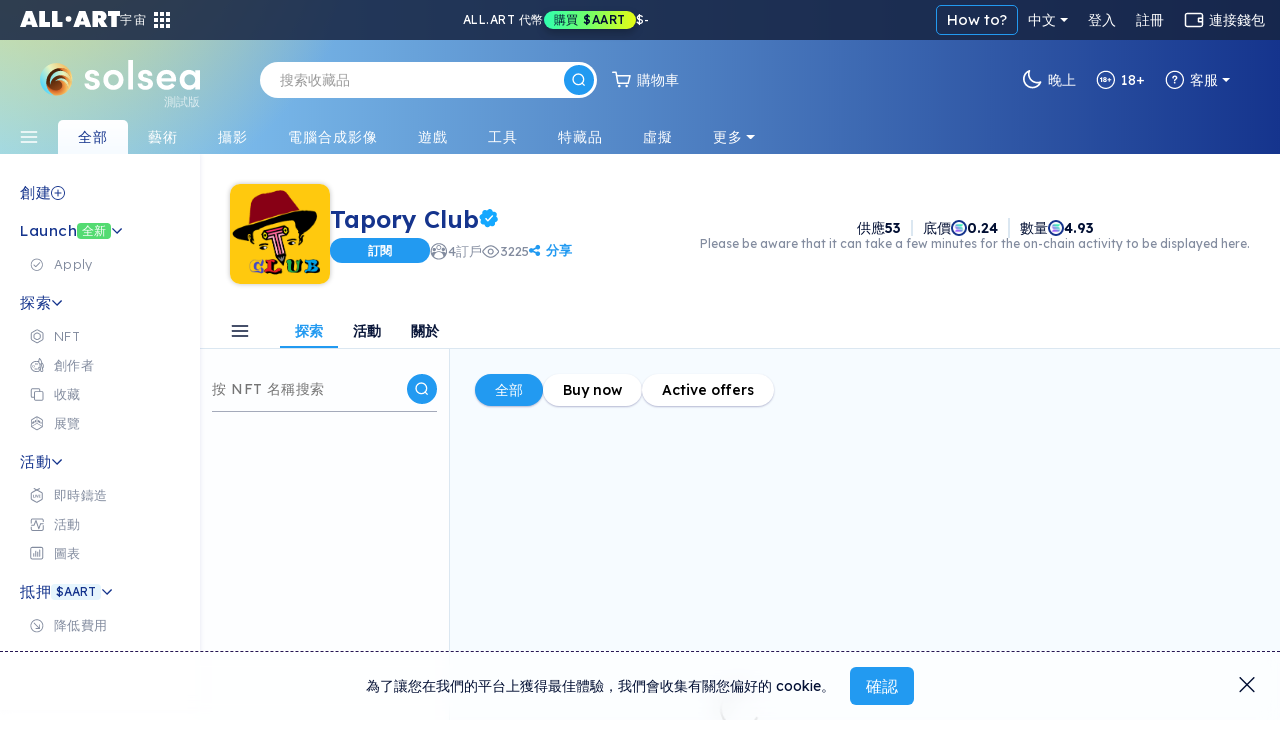

--- FILE ---
content_type: text/html; charset=utf-8
request_url: https://cn.solsea.io/c/627f5f7faedc16b2ead2498e
body_size: 125095
content:
<!DOCTYPE html>
<html lang="en" prefix="og: http://ogp.me/ns#">
  <head>
    <link href="/fonts/fonts.css" as="style" rel="preload"/>
		<title data-rh="true">Tapory Club | SolSea</title>
		<link rel="icon" href="/favicon-96x96.ico">
		<link rel="mask-icon" href="/favicon-96x96.ico" />
		<link data-rh="true" rel="canonical" href=""/>

		<meta name="viewport" content="width=device-width, initial-scale=1.0, maximum-scale=1"/>
		<meta name="fragment" content="!" />
		<meta name="author" content="SolSea" />
		<meta name="msapplication-TileColor" content="#e37d3d" />
		<meta name="msapplication-TileImage" content="/mstile-150x150" />
		<meta name="theme-color" content="#ffffff" />
		<meta name="apple-mobile-web-app-status-bar" content="#ffffff" />

  	<link rel="canonnical" href="https://solsea.io/">
    <script async src="/bootstrap/js/bootstrap.bundle.min.js" ></script>
    <link rel="stylesheet" href="/bootstrap/css/bootstrap.min.css">
    <link rel="stylesheet" href="/font-awesome/fonts/fonts.css" type="text/css">
    <link rel="stylesheet" href="/font-awesome/fonts/brands.css" >
    <link rel="preconnect" href="https://fonts.googleapis.com">
    <link rel="preconnect" href="https://fonts.gstatic.com" crossorigin>
    <!--link href="https://fonts.googleapis.com/css2?family=Nunito+Sans:ital,wght@0,200;0,300;0,400;0,600;0,700;0,800;0,900;1,200;1,300;1,400;1,600;1,700;1,800;1,900&display=swap" rel="stylesheet"-->
    <link href="https://fonts.googleapis.com/css2?family=Lexend:wght@100;200;300;400;500;600;700;800;900&family=Manrope:wght@200;300;400;500;600;700;800&family=Open+Sans:ital,wght@0,300;0,400;0,500;0,600;0,700;0,800;1,300;1,400;1,500;1,600;1,700;1,800&display=swap" rel="stylesheet">
    <meta data-rh="true" name="description" content/><meta data-rh="true" property="og:title" content="Tapory Club | SolSea"/><meta data-rh="true" property="og:site_name" content="SolSea"/><meta data-rh="true" property="og:type" content="website"/><meta data-rh="true" property="og:image" content="https://content.solsea.io/files/preview/1652514672910-471735002.jpg"/><meta data-rh="true" property="og:image:alt" content="SolSea"/><meta data-rh="true" property="og:url" content=""/><meta data-rh="true" property="og:description" content/><meta data-rh="true" property="twitter:card" content="summary_large_image"/><meta data-rh="true" property="twitter:title" content="Tapory Club | SolSea"/><meta data-rh="true" property="twitter:image" content="https://content.solsea.io/files/preview/1652514672910-471735002.jpg"/><meta data-rh="true" property="twitter:description" content/><meta data-rh="true" name="robots" content="index,follow"/>
		<script id="__LOADABLE_REQUIRED_CHUNKS__" type="application/json">[]</script><script id="__LOADABLE_REQUIRED_CHUNKS___ext" type="application/json">{"namedChunks":[]}</script>
<script async data-chunk="main" src="/bootstrap.client.js"></script>
<script async data-chunk="main" src="/vendor.client.js"></script>
<script async data-chunk="main" src="/main.client.js"></script>
    <style id="css" type="text/css">{/*!
 *  Font Awesome 4.7.0 by @davegandy - http://fontawesome.io - @fontawesome
 *  License - http://fontawesome.io/license (Font: SIL OFL 1.1, CSS: MIT License)
 */@import"https://fonts.googleapis.com/css2?family=DM+Sans:wght@400;500;700&display=swap";@import"react-datepicker/dist/react-datepicker.css";}.light-theme{--survey-background:conic-gradient( from 205.58deg at 56.13% 100%, #eae9b0 -7.36deg, #e7e8b1 4.51deg, #caf9ef 78.44deg, #daf5eb 189.83deg, #e6f3ea 262.48deg, #eae9b0 352.64deg, #e7e8b1 364.51deg );--survey-weekly-text:rgba(21, 52, 141, 0.63);--survey-question:#15348d;--survey-link:#229af1;--survey-answers-background:rgba(255, 255, 255, 0.9);--survey-answers-border:#020f334d;--survey-answers:rgba(2, 15, 51, 0.7);--survey-percentage:#7ec1ef;--profile-img:#fff;--edit-profile-widget-background:#1a1f2e30;--launch-button-background:#fff;--launch-button-text:#229af1;--sidebar-aart-background:#e6f5fd;--sidebar-aart-text:#15348d;--sidebar-new-text:#fff;--trade-in-currency:#838c9f;--text-dark-blue:#091630;--text-gray:#676767;--text-blue:#15348d;--text-light-gray:#b5b9c4;--white-dark-gray:white;--dialect-header:linear-gradient( 90deg, rgba(46, 84, 162, 1) 0%, rgba(141, 193, 215, 1) 76% );--dialect-bubble:#f5f5f5;--background-color:#fff;--page-color:#f6fbff;--secondary-background-color:#f6fbff;--tertiary-background-color:#f0f0f0;--secondary-border-color:#ddd;--shadow-color:#04d3;--market-back:#eee;--market-border:#ddd;--market-hover:#fff;--tag-back:#fff;--tag-border:#ccc;--tag-hover:#f4f4f4;--tag-color:#26184f;--text-color:#020f33;--text-color-transparent:#020f3380;--text-active:#229af1;--text-white:#fff;--text-white-transparent:#ffffffe0;--text-headlines:#15348d;--secondary-text-color:#676767;--highlight-color:#4e14ff;--highlight-text:#ffffff;--border-color:#00000045;--border-dark-color:#091639dd;--light-border-color:#d4d9dd;--lighter-border-color:#f4f7fc;--price:#15348d;--teal:#44ffd7;--purple:#4e14ff;--blue:#14a8ff;--teal-lighten:#85ffe4;--invertable-black:#000000;--invertable-white:#ffffff;--purple-teal:#4e14ff;--blue-black:#14a8ff;--danger-color:#dc3545;--calender-month-font:#26184f;--calender-year-back:#26184f;--unverified-back:#bbb;--verified-font:#fff;--span-back:#727272;--h4-color:#26184f;--nft-coll-back:#fff;--traits-btn-back:#fff;--traits-btn-color:#15348d;--traits-hover-back:#f6fbff;--traits-hover-color:#000;--traits-selected-back:#cfebff;--traits-selected-color:#15348d;--trait-btn-back:#edf7ff;--trait-btn-color:#15348d;--trait-btn-border:#ded3ff;--selected-trait-back:#229af1;--selected-trait-text:#fff;--stats-container-back:#fff;--stats-container-border:#e7e1fd;--stats-container-color:#000;--li-border:#e7e1fd;--trait-label-span-color:#15348d;--select-border:1px solid rgb(221, 221, 221);--select-break-line:rgb(221, 221, 221);--select-color:rgb(37, 21, 82);--select-background:rgb(255, 255, 255);--select-background-multi:rgb(230, 230, 230);--select-border-secondary:1px solid rgb(221, 221, 221);--conect-wallet-btn-color:#fff;--p-color:#4e14ff;--dropdown-menu-back:#fff;--dropdown-menu-color:#403f83;--dropdown-a-back:#e9ecef;--dropdown-a-color:#1e2125;--profile-menu-color:#251552;--dropdown-item-color:#212529;--cookies-back:#ffffff9e;--cookie-border:#251552;--cookie-text:#251552;--creator-hover:#eee;--footer-back:-webkit-linear-gradient(-75deg, #1b1461 35%, #361b6b 80%);--footer-p-color:#fffa;--footer-h5:#fff;--footer-back:-webkit-linear-gradient(-75deg, #1b1461 35%, #361b6b 80%);--footer-p-color:#fffa;--footer-h5:#fff;--footer-background:linear-gradient(154deg, #294fa0, #94c5d3);--banner-box-shadow:#04d3;--language-select-color:#fff;--button-select:#fff;--button-select-a-color:#000;--button-select-a-hover-back:#e9ecef;--button-select-a-hover-color:#1e2125;--border-bottom-nft:#00000022;--border-nft:#14a8ff;--like-view-text:#fff;--like-view-icon:#ddd;--rank-text:#444;--rank-icon:#444;--list-button:#251552;--explore-filter-input-back:#fff;--explore-filter-input-border:#4e14ff;--explore-filter-serch-button-color:#4e14ff;--explore-filter-category-button-back:#fff;--explore-filters-category-span:#251552;--explore-filters-category-hover-back:#4e14ff;--sales-item-color:#fff;--buttons-popup-back:#edeff0;--buttons-popup-color:#1d71f3;--button-hover-back:#1d71f3;--newCollectionItem-info-title:#26184f;--newCollectionItem-info-description:#342a52;--newCollectionItem-info-vol:rgb(255, 255, 255);--newCollectionItem-info-price:rgb(255, 255, 255);--nav-bar-background:#ffffff;--navbar-search-border:#ddd;--navbar-search-back:#ffffff;--navbar-search-icon:#251552;--wallet-header-reload-back:#fafafa;--wallet-container-p-color:#000;--reload-button-span-color:#4e14ff;--disconnect-button-color:#333;--stats-wallet-header-p:#000;--cart-header:#e6f4fd;--collection-header-subscribe-btn:#f92a7b;--not-filled:#ff0000;--dashed-border:#dddddd;--above-footer:#dee4ef;--step-not-active:#f6fbff;--step-done:#091639;--step-in-progress:#229af1;--wallet-upper-section:#020f33;--wallet-filter-section:#ecf1f5;--wallet-content-section:#f5fafd;--search-active-border:#229af1;--search-border:#ccc;--search-icon-background:#229af1;--side-menu-active:#cfebff;--side-menu-text:#676767;--side-menu-active-text:#020f33;--primary-button:#229af1;--primary-button-text:#fff;--primary-button-hover:#50adf0;--transparent-button:transparent;--transparent-button-hover:#020f3320;--transparent-button-text:#020f33;--transparent-button-border:#020f33aa;--button-white:#fff;--button-white-text:#020f33;--button-white-border:#020f3350;--button-white-hover:#eee;--button-white-dark:#fff;--button-white-dark-icon:#020f33;--button-white-dark-text:#020f33;--button-white-dark-border:transparent;--button-white-dark-hover:#eee;--new-sidebar-back:#fff;--new-sidebar-text-color:#838c9f;--new-sidebar-header:#15348d;--new-above-the-fold-header:#e2f3ff;--new-above-the-fold-p:#838c9f;--new-secondary-background-color:#f7fbff;--new-navbar-gradient:radial-gradient( 28% 280% at 3% -130%, #ffe352 0%, rgba(255, 201, 97, 0) 100% ),linear-gradient(270deg, #15348d 0%, #90d7ff 99.99%);--new-hover:#fff;--new-sidebar-hover:#e6f5fd;--new-search-error-color:#444;--new-nft-title:#020f33;--new-page-wrap-shrink:#f6fbff;--new-footer-color:#091639;--new-dropdown-color:#fff;--new-collection-title:#091639;--new-traits-holder:#fdfeff;--new-traits-holder-border:#ddd;--new-neft-main-section:#eff7ff;--new-img-info-wrap:#ffff;--new-trait-holder:#e2f3ff;--new-trait-holder-border:transparent;--new-title-color:#091639;--new-section-title-color:#15348d;--new-views-color:#10052f;--new-views-secondary-color:#10052f80;--new-trait-holder-text:#15348d;--new-price-color:#15348d;--new-important-message-text:#838c9f;--new-light-button:#0001;--new-light-button-over:#0002;--new-above-footer:#15348d;--step-line:#ddd;--step-line-done:#10052f;--step-color:#10052f;--step-done-color:#fff;--previusButton:#000;--tooltip-color:#0a163920;--trash-bin-color:#ffffff;--trash-bin-hover:#ddd;--new-reg-background:#ecf7ff;--new-reg-main-background:#ffffff;--new-reg-input-background:#ffffff;--new-reg-input-color:#091639;--new-reg-color:#091639;--fee-disabled-button:#09163950;--verified:#14a8ff;--signature:#14a8ff;--nft-price:#15348d;--nft-row-border:#c6ccd6;--smallest-input-label:#020f3380;--unverified-background:#fce1001f;--unverified-border:#fce100;--unverified-text:#e5be02;--new-dropdown-color:#fff;--new-special-border:#dbe7f1;--transparent-white-button-hover:#0001;--new-share-btn:#229af1;--paging-background:#fff;--paging-background-hover:#f6f6f6;--new-image-background:#fffd;--dolar-text-color:#abacb1;--modal-header:#f6fbff;--nft-item-hover:#fff;--nft-item-hover-shadow:#0054;--nft-item-small-label:#0007;--nft-item-rarity:#fff;--wallet-cart-header:#cbe7fa;--wallet-cart-body:#eef8ff;--navbar-menu-text:#020f33;--navbar-menu-active:#229af1;--charts-down-back:#8d0000;--charts-down-text:#ff7c7c;--charts-up-back:#2e8170;--charts-up-text:#9bf9b0;--table-td-border:#0001;--invert-new-title:#fff;--gold-text:#fff;--link-text:#229af1;--scroll-bar:#00000005;--scroll-bar-thumb:#0001;--three-dots-color:#091639;--three-dots-background:#09163922;--three-dots-border:#09163933;--show-more-border:#0005;--discrete-shadow:#0070ff16;--shadow:#0003;--bid:#ff347f;--loader-back:linear-gradient(0deg, #cbe0ff, #ffdd9ede);--general-loader-back:#fffd;--disabled-button-text:#00000040;--disabled-button-back:#dddddd88;--default-profile-image:#0002;--darker-background:#8da6dd47;--category-border:#838c9f;--category-text:#838c9f;--category-back:transparent;--category-hover:transparent;--subcategory-border:#838c9f;--subcategory-text:#838c9f;--subcategory-back:transparent;--subcategory-hover:transparent;--pre-title:#15348da1;--solsea-back:linear-gradient(170deg, #9bdfff, #fdfde3);--modal-shadow:#0004;--placeholder-text:#0005;--viewing-room-back:#ffffff3b;--viewing-room-frame:#fff;--categories-navbar-active-back:linear-gradient(0deg, #f6fbff, white);--categories-navbar-active-text:#15348d;--categories-navbar-hover-back:#fff3;--categories-navbar-hover-text:#fff;--categories-navbar-active-hover-back:#fff;--categories-navbar-active-hover-text:#229af1;--coin-badge-fill:#322361;--coin-badge-text:#fff}.dark-theme{--survey-background:linear-gradient( 93.48deg, #4d8f74 -0.22%, #4c89a1 55.66%, #356094 99.61% );--survey-weekly-text:rgba(255, 255, 255, 0.7);--survey-question:#ffffff;--survey-link:#6cdce7;--survey-answers-background:rgba(255, 255, 255, 0.133);--survey-answers-border:#ffffff50;--survey-answers:#fff;--survey-percentage:#37BDE8;--profile-img:transparent;--edit-profile-widget-background:#1a1f2e;--launch-button-background:transparent;--launch-button-text:#fff;--sidebar-aart-background:#15348d;--sidebar-aart-text:#e6f5fd;--sidebar-new-text:#000;--trade-in-currency:#bcbec6;--text-dark-blue:white;--text-gray:#676767;--text-blue:#15348d;--text-light-gray:#b5b9c4;--white-dark-gray:#34364a;--dialect-header:linear-gradient( 105deg, rgba(6, 17, 46, 1) 0%, rgba(22, 82, 114, 1) 100% );--dialect-bubble:#05375e;--background-color:#1f212e;--page-color:#000;--secondary-background-color:#242634;--tertiary-background-color:#191b24;--shadow-color:#0003;--market-back:#eee;--market-border:#ddd;--market-hover:#fff;--tag-back:#fff;--tag-border:#ccc;--tag-hover:#f4f4f4;--tag-color:#26184f;--text-color:#bcbec6;--text-color-transparent:#bcbec680;--text-active:#229af1;--secondary-text-color:#999999;--text-white:#fff;--text-headlines:#fff;--highlight-color:#4e14ff;--highlight-text:#ffffff;--border-color:#fff3;--border-dark-color:#fff3;--light-border-color:#d4d9dd;--lighter-border-color:#222222;--teal:#44ffd7;--purple:#4e14ff;--blue:#14a8ff;--price:#156dab;--teal-lighten:#85ffe4;--invertable-black:#ffffff;--invertable-white:#000000;--purple-teal:#44ffd7;--blue-black:black;--danger-color:#dc3545;--calender-month-font:#f4f7fcbb;--calender-year-back:#f4f7fc;--unverified-back:#535658bb;--verified-font:#f4f7fcbb;--span-back:#f4f7fcbb;--h4-color:#f4f7fcbb;--nft-coll-back:#34364a;--traits-btn-back:#34364a;--traits-btn-color:#f4f7fc;--traits-hover-back:#45485c;--traits-hover-color:#f4f7fc;--traits-selected-back:#575b76;--traits-selected-color:#f4f7fc;--trait-btn-back:#34364a;--trait-btn-color:#f4f7fc;--trait-btn-border:#34364a;--selected-trait-back:#575b76;--selected-trait-text:#fff;--stats-container-back:#1f212e;--stats-container-border:#4b4d5b;--stats-container-color:#f4f7fc;--li-border:#4b4d5b;--trait-label-span-color:#f4f7fcbb;--conect-wallet-btn-color:#f4f7fcbb;--p-color:#f4f7fcbb;--dropdown-menu-back:#1f212e;--dropdown-menu-color:#403f83;--dropdown-border:#dddddd40;--dropdown-a-back:#28497c;--dropdown-a-color:#fff;--profile-menu-color:#f4f7fcbb;--dropdown-item-color:#f4f7fcbb;--dropdown-item-back:#1f212e;--select-border:1px solid #ddd;--select-break-line:rgba(221, 221, 221, 0.25);--select-color:rgba(244, 247, 252, 0.733);--select-background:rgb(31, 33, 46);--select-background-multi:rgb(230, 230, 230);--select-border-secondary:1px solid rgba(221, 221, 221, 0.25);--cookies-back:#1f212e87;--cookie-border:#f4f7fcbb;--cookie-text:#f4f7fcbb;--creator-hover:#1f212e;--footer-back:-webkit-linear-gradient(-75deg, #13141c 35%, #242634 80%);--footer-p-color:#f4f7fcbb;--footer-h5:#f4f7fcbb;--cookies-back:#1f212e87;--cookie-border:#f4f7fcbb;--cookie-text:#f4f7fcbb;--footer-back:-webkit-linear-gradient(-75deg, #13141c 35%, #242634 80%);--footer-p-color:#f4f7fcbb;--footer-h5:#f4f7fcbb;--footer-background:linear-gradient(170deg, #01132f, #074452);--banner-box-shadow:#0003;--language-select-color:#f4f7fcbb;--button-select:#0f172e;--button-select-a-color:#f4f7fcbb;--button-select-a-hover-back:#28497c;--button-select-a-hover-color:#f4f7fcbb;--button-select-border:#dddddd40;--like-view-text:#999999;--like-view-icon:#999999;--border-bottom-nft:#ddddee36;--border-nft:#127ab7;--list-button:#f4f7fcbb;--explore-filter-input-back:#1f212e;--explore-filter-input-border:#dddddd40;--explore-filter-input-color:#fff;--explore-filter-serch-button-color:#fff;--explore-filter-category-button-back:#34364a;--explore-filters-category-span:#f4f7fc;--explore-filters-category-hover-back:#525572;--explire-filters-icon:brightness(15.5);--sales-item-color:#34364a;--are-you-sure-color:white;--buttons-popup-back:#34364a;--buttons-popup-hover-color:#fff;--buttons-popup-color:#fff;--button-hover-back:#525572;--sale-history-arrow:brightness(3.5);--newCollectionItem-info-title:#bcbec6;--newCollectionItem-info-vol:#bcbec6;--newCollectionItem-info-price:#bcbec6;--navbar-search-back:#1f212e;--navbar-search-border:#dddddd40;--navbar-search-icon:#f4f7fcbb;--wallet-header-reload-back:#1f212e;--wallet-header-reaload-icon:grayscale(1) brightness(4.5);--wallet-container-p-color:#cccccc;--reload-button-span-color:#cccccc;--disconnect-button-color:#cccccc;--stats-wallet-header-p:#cccccc;--wallet-header-copy-icon:invert(1);--wallet-content-color:#020f33;--cart-header:#e6f4fd;--nav-bar-background:#1f212eaa;--dashed-border:#dddddd40;--not-filled:#ff0000aa;--collection-header-shadow:#0003;--collection-header-subscribe-btn:#1f212e;--above-footer:#1f212e;--step-not-active:#f6fbff;--step-done:#fff;--step-in-progress:#229af1;--wallet-upper-section:#010b25;--wallet-filter-section:#ecf1f5;--wallet-content-section:#272f45;--slider-arrow:invert(1);--search-active-border:#229af1;--search-border:#ccc;--search-icon-background:#229af1;--side-menu-active:#06426c;--side-menu-active-text:#fff;--primary-button:#229af1;--primary-button-text:#fff;--primary-button-hover:#50adf0;--transparent-button:transparent;--transparent-button-hover:#fff2;--transparent-button-text:#fffa;--transparent-button-border:#fff8;--button-white:#fff2;--button-white-text:#fff;--button-white-border:#ffffff50;--button-white-hover:#fff4;--button-white-dark:transparent;--button-white-dark-icon:#fff;--button-white-dark-text:#fff;--button-white-dark-border:#fff3;--button-white-dark-hover:#fff2;--new-sidebar-back:#010b25;--new-sidebar-text-color:#a4aaba;--new-sidebar-header:#6cdce7;--new-above-the-fold-header:#1b2747;--new-above-the-fold-p:#a4aaba;--new-secondary-background-color:#0f172e;--new-navbar-gradient:radial-gradient( 28% 280% at 3% -130%, #ffe352 0%, rgba(255, 201, 97, 0) 100% ),linear-gradient(270deg, #010b25 0%, #0a6fa7 99.99%);--new-hover:#182036;--new-sidebar-hover:#1b2747;--new-search-error-color:#ffffff;--new-nft-title:#fff;--new-page-wrap-shrink:#0f172e;--new-footer-color:#525b74;--new-dropdown-color:#010718;--new-collection-title:#bcbec6;--new-traits-holder:#0f172e;--new-traits-holder-border:#ddd;--new-svg-color:invert(1);--new-neft-main-section:#0f172e;--new-img-info-wrap:#222a40;--new-trait-holder:#0f172e;--new-trait-holder-border:#fff2;--new-title-color:#ffff;--new-section-title-color:#ffff;--new-views-color:#ffff;--new-views-secondary-color:#fff8;--new-trait-holder-text:#6cdce7;--new-price-color:#6cdce7;--new-important-message-text:#ffffff57;--new-light-button:#fff1;--new-light-button-over:#fff2;--new-above-footer:#15348d;--step-line:#dddddd40;--step-line-done:#fff;--step-color:#00000070;--step-done-color:#000;--previusButton:#fff;--tooltip-color:#bcbec6;--trash-bin-color:#ffffff70;--trash-bin-hover:#ddd;--new-reg-background:#091639;--new-reg-main-background:#1b2747;--new-reg-input-background:#ffffff20;--new-reg-input-color:#a4aaba;--new-reg-color:#a4aaba;--fee-disabled-button:#ffffff70;--verified:#14a8ff;--signature:#14a8ff;--nft-price:#3fddce;--nft-row-border:#444965;--smallest-input-label:#ffffff80;--unverified-background:#fce1001f;--unverified-border:#fce100;--unverified-text:#e5be02;--new-dropdown-color:#010718;--new-special-border:#dbe7f133;--transparent-white-button-hover:#fff1;--new-share-btn:#229af1;--paging-background:#fff2;--paging-background-hover:#fff3;--new-image-background:#fff1;--dolar-text-color:#6973a7;--modal-header:#2c3650;--nft-item-hover:#fff2;--nft-item-hover-shadow:#0008;--nft-item-small-label:#fff3;--nft-item-rarity:#0f172e;--wallet-cart-header:#064570;--wallet-cart-body:#042f53;--navbar-menu-text:#fff;--navbar-menu-active:#229af1;--charts-down-back:#8d0000;--charts-down-text:#ff7c7c;--charts-up-back:#2e8170;--charts-up-text:#9bf9b0;--table-td-border:#fff1;--invert-new-title:#091639;--gold-text:#091639;--link-text:#229af1;--scroll-bar:#fff1;--scroll-bar-thumb:#fff2;--three-dots-color:#fff;--three-dots-background:#fff2;--three-dots-border:#fff3;--show-more-border:#fff5;--discrete-shadow:#0006;--shadow:#000a;--bid:#ff347f;--loader-back:linear-gradient(0deg, #0f172e, #06416cd9);--general-loader-back:#000d;--disabled-button-text:#ffffff57;--disabled-button-back:#00000042;--default-profile-image:#fff2;--darker-background:#99aacf6e;--category-border:#838c9f;--category-text:#838c9f;--category-back:transparent;--category-hover:transparent;--subcategory-border:#838c9f;--subcategory-text:#838c9f;--subcategory-back:transparent;--subcategory-hover:transparent;--pre-title:#6cdce7b3;--solsea-back:linear-gradient(170deg, #000c20, #1d3964 46%, #357582 100%);--modal-shadow:#0008;--placeholder-text:#fff5;--viewing-room-back:#00000036;--viewing-room-frame:#000;--categories-navbar-active-back:linear-gradient(0deg, #0f172e, #010b25);--categories-navbar-active-text:#fff;--categories-navbar-hover-back:#0003;--categories-navbar-hover-text:#fff;--categories-navbar-active-hover-back:#010b25;--categories-navbar-active-hover-text:#229af1;--coin-badge-fill:#fff;--coin-badge-text:#322361}*{-webkit-box-sizing:border-box;box-sizing:border-box;margin:0;padding:0}img{width:100%;height:auto}html{scroll-behavior:unset!important}body{font-family:Lexend,Helvetica,Arial,sans-serif;font-size:14px;font-weight:400;line-height:26px;word-spacing:0}h1,h2,h3,h4,h5,h6{font-family:Lexend,Helvetica,Arial,sans-serif;color:var(--text-color);font-weight:600;margin-bottom:20px}a{text-decoration:none;color:var(--link-text)}p{color:#6f6885}th{color:#9fa4dd}span,td{font-family:Lexend,Helvetica,Arial,sans-serif;color:var(--text-color)}.d-flex{display:-ms-flexbox;display:flex}.title{margin:50px 0}li{list-style:none}ul{margin:0}.page-wrapper{padding-top:0;background-color:var(--new-secondary-background-color)}.page-wrap-shrink{width:calc(100% - 250px);position:relative;right:-250px;min-height:60vh;background:var(--new-page-wrap-shrink)}@media screen and (max-width:1536px){.page-wrap-shrink{width:calc(100% - 200px);right:-200px}}@media screen and (max-width:1200px){.page-wrap-shrink{width:calc(100% - 180px);right:-180px}}.page-wrap-shrink-content{width:calc(100% - 60px);position:relative;right:-60px;min-height:80vh;background:var(--new-page-wrap-shrink)}.page-wrap{min-height:60vh;background:var(--new-page-wrap-shrink)}.main-section{padding:70px calc(20px + 1vw);padding-bottom:100px}.main-section h1{margin-top:50px;margin-bottom:10px;font-weight:700;font-size:50px;text-align:center}.empty-header,.profile-banner{padding-top:60px;margin-bottom:30px}.profile-banner h1{color:#251552;letter-spacing:1px;margin-bottom:10px;font-weight:700;font-size:80px;text-align:center}.empty-header{-ms-flex-align:center;align-items:center;-ms-flex-pack:center;justify-content:center}.empty-header h1{margin-bottom:10px;font-weight:700;font-size:50px;text-align:center}.section-padding{padding:0;position:relative}.form-switch{margin-right:10px}.form-switch .form-check-input{cursor:pointer!important;margin-top:0;margin-right:8px;width:45px;height:25px}.tool-tip{border-radius:5px;letter-spacing:.5px;line-height:1.3em}@media screen and (max-width:576px){.tool-tip{width:200px}}.dark-tool-tip{background-color:#1f212e!important;border-radius:5px;letter-spacing:.5px;line-height:1.3em}@media screen and (max-width:576px){.dark-tool-tip{width:200px}}.banner{-ms-flex-align:center;align-items:center;-ms-flex-pack:center;justify-content:center;padding:20px;background:#fff;border-bottom:1px solid #ddd;margin-bottom:30px;width:100%;-ms-flex-direction:column;flex-direction:column;-webkit-transition:all .2s ease-in-out;transition:all .2s ease-in-out}.banner h1{font-size:30px;font-weight:500;letter-spacing:4px;text-transform:uppercase;margin-bottom:10px}.banner p{font-size:14px;font-weight:300;letter-spacing:2px;margin-bottom:0;line-height:1em}.banner-lower-margin{margin-bottom:0;-ms-flex-align:center;align-items:center;-ms-flex-pack:center;justify-content:center;width:100%;background-color:#fff;padding:20px 0}.banner-lower-margin h1{font-weight:600;font-size:30px;color:#15348d;text-align:center;text-transform:uppercase;margin-bottom:0;line-height:1em;letter-spacing:3px;white-space:nowrap}.collection-section{width:100%;-ms-flex-wrap:wrap;flex-wrap:wrap;-ms-flex-direction:column;flex-direction:column;-ms-flex-pack:justify;justify-content:space-between;background-size:cover;padding:0}@media screen and (max-width:576px){.collection-section{-ms-flex-pack:center;justify-content:center}}.title-above{display:-ms-flexbox;display:flex;-ms-flex-pack:start;justify-content:flex-start;margin:30px 0}@media screen and (max-width:1200px){.title-above{-ms-flex-pack:center;justify-content:center;margin:20px 0}}.title-above h2{font-size:30px;font-weight:700;margin-bottom:0}.connect-wallet-text h4{color:var(--text-color)}.label-text-colors h3,.label-text-colors label{color:var(--text-color)}.nft-global{display:-ms-flexbox;display:flex;-ms-flex-wrap:wrap;flex-wrap:wrap;width:100%;-ms-flex-direction:row;flex-direction:row;-ms-flex-pack:left;justify-content:left}@media screen and (max-width:576px){.nft-global{-ms-flex-pack:center;justify-content:center}}.nft-wrapper{width:calc(100% / var(--nfts-per-row) - var(--nfts-total-margin));margin-left:calc(var(--nfts-total-margin)/ 2);margin-right:calc(var(--nfts-total-margin)/ 2);margin-bottom:calc(var(--nfts-total-margin)/ 2)}.live-mint{-webkit-animation:slidein .5s forwards;animation:slidein .5s forwards}@-webkit-keyframes slidein{from{height:0;-webkit-transform:scale(0);transform:scale(0);opacity:0}to{height:var(--h);-webkit-transform:scale(1);transform:scale(1);opacity:1}}@keyframes slidein{from{height:0;-webkit-transform:scale(0);transform:scale(0);opacity:0}to{height:var(--h);-webkit-transform:scale(1);transform:scale(1);opacity:1}}.nft-wrapper-collection-page{width:calc(100% / var(--nfts-in-collection-per-row) - var(--nfts-in-collection-total-margin));margin-left:calc(var(--nfts-in-collection-total-margin)/ 2);margin-right:calc(var(--nfts-in-collection-total-margin)/ 2);margin-bottom:calc(var(--nfts-in-collection-total-margin)/ 2)}.nft-wrapper-exhibition-page{width:calc(100% / var(--nfts-in-exhibition-per-row) - var(--nfts-in-exhibition-total-margin));margin-left:calc(var(--nfts-in-exhibition-total-margin)/ 2);margin-right:calc(var(--nfts-in-exhibition-total-margin)/ 2);margin-bottom:calc(var(--nfts-in-exhibition-total-margin)/ 2)}.nft-loader::after{content:" ";position:absolute;width:100%;height:100%;top:0;left:0;background:var(--general-loader-back);border-radius:6px}.dropdown-menu{border:1px solid var(--button-select-border)!important;-webkit-box-shadow:0 10px 20px rgba(0,17,85,.2);box-shadow:0 10px 20px rgba(0,17,85,.2)}#unity-container.unity-desktop{overflow:hidden}.general-loader::after{content:" ";position:absolute;width:100%;height:100%;top:0;left:0;background:var(--general-loader-back);-webkit-backdrop-filter:blur(2px);backdrop-filter:blur(2px);border-radius:5px;padding:20px}.nft-grid{display:-ms-flexbox;display:flex;-ms-flex-wrap:wrap;flex-wrap:wrap;width:100%;-ms-flex-direction:column;flex-direction:column;-ms-flex-pack:start;justify-content:flex-start}@media screen and (max-width:576px){.nft-grid{-ms-flex-pack:center;justify-content:center}}.sales-nft-global{display:-ms-flexbox;display:flex;-ms-flex-direction:row;flex-direction:row;-ms-flex-wrap:wrap;flex-wrap:wrap;-ms-flex-pack:left;justify-content:left;grid-gap:20px 14px;gap:20px 14px}@media screen and (max-width:1536px){.sales-nft-global{-ms-flex-pack:center;justify-content:center}}@media screen and (max-width:1200px){.sales-nft-global{grid-gap:10px 15px;gap:10px 15px}}@media screen and (max-width:576px){.sales-nft-global{-ms-flex-pack:center;justify-content:center}}@media screen and (max-width:480px){.sales-nft-global{grid-gap:10px 5px;gap:10px 5px}}.center-loader{top:20%!important}.mobile-center-loader{position:fixed!important}.active-button{background:#437dee!important;color:#fff!important;font-weight:700!important;border:1px solid #437dee!important}.active-button span{color:#fff!important}.form-input{background-color:var(--background-color);color:var(--text-color);-webkit-box-shadow:0 2px 5px rgba(0,0,0,.0666666667);box-shadow:0 2px 5px rgba(0,0,0,.0666666667)}.form-input:focus{background-color:var(--background-color);color:var(--text-color);-webkit-box-shadow:0 2px 5px rgba(0,0,0,.1333333333);box-shadow:0 2px 5px rgba(0,0,0,.1333333333)}.active-class{background:var(--primary-button)!important;color:var(--primary-button-text)!important}.active-class:hover{background:var(--primary-button-hover)!important}.active-button-class{background:#000!important}.currency-radius{border-radius:50px}.default-item .nft-buttons-wrap{visibility:hidden}@media screen and (max-width:768px){.default-item .nft-buttons-wrap{display:none}}.default-item:hover .nft-buttons-wrap{visibility:visible}.global-header{padding:30px 47px 20px;background-color:var(--new-hover);display:-ms-flexbox;display:flex;-ms-flex-direction:column;flex-direction:column;width:100%;grid-gap:10px;gap:10px}@media screen and (max-width:576px){.global-header{padding:20px;grid-gap:8px;gap:8px}}.global-header h1{font-weight:600;font-size:30px;color:var(--new-sidebar-header);text-transform:unset!important;margin-bottom:0;line-height:1em}@media screen and (max-width:768px){.global-header h1{font-size:25px}}@media screen and (max-width:576px){.global-header h1{font-size:20px;padding-left:0}}.global-header p{font-weight:400;font-size:16px;color:var(--text-color-transparent);margin:0;display:-ms-flexbox;display:flex;line-height:1.2em}@media screen and (max-width:768px){.global-header p{font-size:13px}}.creator-wrapper{width:calc(100% / var(--creator-per-row) - var(--creator-per-total-margin));margin-left:calc(var(--creator-per-total-margin)/ 2);margin-right:calc(var(--creator-per-total-margin)/ 2);margin-bottom:calc(var(--creator-per-total-margin)/ 2)}.collection-wrapper{width:calc(100% / var(--collections-per-row) - var(--collections-total-margin));margin-left:calc(var(--collections-total-margin)/ 2);margin-right:calc(var(--collections-total-margin)/ 2);margin-bottom:calc(var(--collections-total-margin)/ 2)}.sales-wrapper{width:calc(100% / var(--sales-per-row) - var(--sales-total-margin));margin-left:calc(var(--sales-total-margin)/ 2);margin-right:calc(var(--sales-total-margin)/ 2);margin-bottom:calc(var(--sales-total-margin)/ 2)}.infinite-loader{height:100px;width:100%;position:relative}.no-nfts{margin:0 auto;display:-ms-flexbox;display:flex;height:300px;-ms-flex-pack:center;justify-content:center;-ms-flex-align:center;align-items:center;font-size:24px}.cursor-pointer{cursor:pointer}.flex-1{-ms-flex:1;flex:1}.empty-square svg{stroke:var(--border-color);background:var(--new-hover)}.dollar,.percentage-green,.percentage-red{line-height:1em}.percentage-red{color:var(--charts-down-text);background:var(--charts-down-back);padding:5px 10px;border-radius:5px;line-height:1em;font-size:12px;font-weight:400}.percentage-green{color:var(--charts-up-text);background:var(--charts-up-back);padding:5px 10px;border-radius:5px;line-height:1em;font-size:12px;font-weight:400}.rnc__base .rnc__notification-container--top-right{right:50px;top:50px}@media(max-width:320px){.rnc__base .rnc__notification{width:255px!important}}.rnc__base .rnc__notification .rnc__notification-item{border-radius:10px;margin-bottom:15px;-webkit-box-shadow:0 10px 15px rgba(0,0,0,.5333333333);box-shadow:0 10px 15px rgba(0,0,0,.5333333333)}.rnc__base .rnc__notification-item--warning{border:2px solid #ffbe00;background:linear-gradient(45deg,#e1ae00,rgba(179,91,0,.5019607843));-webkit-backdrop-filter:blur(6px);backdrop-filter:blur(6px)}.rnc__base .rnc__notification-item--warning .rnc__notification-close-mark{background:#ffbe00}.rnc__base .rnc__notification-item--danger{border:2px solid #e10053;background:linear-gradient(45deg,#b10041,rgba(179,0,165,.5019607843));-webkit-backdrop-filter:blur(6px);backdrop-filter:blur(6px)}.rnc__base .rnc__notification-item--danger .rnc__rnc__notification-close-mark{background:#e10053}.rnc__base .rnc__notification-item--success{border:2px solid #00e1a1;background:linear-gradient(45deg,#00b180,rgba(0,162,179,.5019607843));-webkit-backdrop-filter:blur(6px);backdrop-filter:blur(6px)}.rnc__base .rnc__notification-item--success .rnc__notification-close-mark{background:#00e1a1}.rnc__base .rnc__notification-item--info{border:2px solid #009ae1;background:linear-gradient(45deg,#0070b1,rgba(0,96,179,.5019607843));-webkit-backdrop-filter:blur(6px);backdrop-filter:blur(6px)}.rnc__base .rnc__notification-item--info .rnc__notification-close-mark{background:#009ae1}.rnc__base .rnc__notification-item--default{border:2px solid #efefef;background:linear-gradient(45deg,#a5aac7,rgba(100,164,219,.5019607843));-webkit-backdrop-filter:blur(6px);backdrop-filter:blur(6px)}.rnc__base .rnc__notification-item--default .rnc__notification-close-mark{background:#efefef}.rnc__base .rnc__notification__timer-filler{background-color:rgba(255,255,255,.4)}.rnc__base .rnc__notification-content .rnc__notification-title{color:#fff;font-weight:600;font-size:16px;margin-top:5px;margin-bottom:5px}.overflow-hidden{overflow:hidden}.no-display{display:none!important}.main-button{background-color:var(--primary-button);text-align:center;color:var(--primary-button-text);border-radius:6px;outline:0;font-weight:500;text-decoration:none;padding:8px 20px;font-size:16px;border:1px solid transparent;cursor:pointer;white-space:nowrap;-webkit-transition:background-color .2s ease-in-out;transition:background-color .2s ease-in-out}.main-button:hover{background-color:var(--primary-button-hover)}.teal-button{cursor:pointer;border:none;padding:10px 15px;border-radius:5px;font-weight:500;background-color:var(--teal);color:#000;letter-spacing:1px;font-size:16px;-webkit-transition:background-color .2s ease-in-out;transition:background-color .2s ease-in-out}.teal-button:hover{background-color:var(--teal-lighten)}.white-button{background-color:var(--button-white);text-align:center;color:var(--button-white-text);border-radius:6px;outline:0;font-weight:500;text-decoration:none;padding:8px 20px;font-size:16px;border:1px solid var(--button-white-border);cursor:pointer;white-space:nowrap;-webkit-transition:background-color .2s ease-in-out;transition:background-color .2s ease-in-out}.white-button:hover{background-color:var(--button-white-hover)}.transparent-button{background-color:rgba(0,0,0,0);text-align:center;color:var(--transparent-button-text);border-radius:6px;outline:0;font-weight:500;text-decoration:none;padding:8px 20px;font-size:16px;border:1px solid var(--transparent-button-border);cursor:pointer;white-space:nowrap;-webkit-transition:background-color .2s ease-in-out;transition:background-color .2s ease-in-out}.transparent-button:hover{background-color:var(--transparent-button-hover)}.close-button{font-size:16px;font-weight:700;line-height:1;color:var(--text-color);cursor:pointer;border:none;padding:5px;border-radius:5px;background-color:rgba(0,0,0,0)}.close-button:hover{background:var(--transparent-white-button-hover)}.nft-button{cursor:pointer;border:1px solid #ccc;border-radius:4px;width:50%;padding:5px;color:#444;background:#eee}.nft-button:hover{background:#000;color:#fff;border:1px solid #000}.market-button{background-color:var(--market-back);border:1px solid var(--market-border);color:var(--text-color);border-radius:6px;font-size:14px;font-weight:600;letter-spacing:.5px;padding:3px 20px;white-space:nowrap}.market-button:hover{background-color:var(--market-hover);color:var(--text-color)}.cart-button{-webkit-box-sizing:border-box;box-sizing:border-box;display:-ms-flexbox;display:flex;-ms-flex-direction:column;flex-direction:column;-ms-flex-align:center;align-items:center;-ms-flex-pack:center;justify-content:center;color:#fff;font-size:18px;line-height:18px;font-weight:400;font-family:Lexend;background-color:var(--primary-button);border-radius:6px;cursor:pointer;outline:0;border:none;padding:17px 80px}.cart-button:hover{background-color:var(--primary-button-hover)}.transparent-button{border:.5px solid var(--text-dark-blue);border-radius:5px;background-color:rgba(0,0,0,0);color:var(--text-dark-blue)}.blue-button{background-color:var(--primary-button);text-align:center;color:var(--primary-button-text);border-radius:5px;outline:0;font-weight:500;text-decoration:none;padding:8px 40px;font-size:16px;border:none;cursor:pointer;white-space:nowrap;-webkit-transition:background-color .2s ease-in-out;transition:background-color .2s ease-in-out}.blue-button:hover{background-color:var(--primary-button-hover)}.dark-blue-button{background:var(--text-blue);border-radius:5px;border:none;color:#fff}.trash-button{padding:10px 10px;border:none;border-radius:5px;background-color:rgba(0,0,0,0);font-weight:700;font-size:20px;display:-ms-flexbox;display:flex;-ms-flex-align:center;align-items:center}.trash-button:hover{background:#eee;color:red}.disabled-button{border-radius:6px;border:0;color:var(--disabled-button-text);font-weight:600;letter-spacing:.5px;font-size:14px;display:-ms-flexbox;display:flex;-ms-flex-align:center;align-items:center;-ms-flex-pack:center;justify-content:center;padding:10px 20px;background-color:var(--disabled-button-back)}.disabled-button:hover{background-color:var(--disabled-button-back)}.nft-buttons-wrap{width:100%;display:-ms-flexbox;display:flex;-ms-flex-wrap:wrap;flex-wrap:wrap;-ms-flex-pack:center;justify-content:center;grid-gap:5px;gap:5px;padding:0 7px 7px;margin-top:-7px;margin-bottom:10px}.nft-buttons-wrap button{-ms-flex:1;flex:1;font-size:14px;padding:8px 0;line-height:1}.nft-buttons-column{-ms-flex-direction:column;flex-direction:column;width:120px;-ms-flex-align:center;align-items:center;padding:0;grid-gap:2px;gap:2px}.nft-buttons-column button{width:100%}.buy-aart-button{display:-ms-flexbox;display:flex;-ms-flex-align:center;align-items:center;background:linear-gradient(93.2deg,#2fffb1 -.19%,#71ff6a 47.37%,#e2fd17 97.39%);-webkit-box-shadow:0 4px 8px rgba(0,0,0,.25);box-shadow:0 4px 8px rgba(0,0,0,.25);border-radius:14px;color:#020f33;font-weight:500;padding:0 10px;border:0;letter-spacing:.5px;font-size:12px}.buy-aart-button svg{font-size:16px;margin-right:5px}.form-border .field-set{outline:0}.form-border .field-set label{font-weight:500}.form-border .field-set input{border:solid 1px rgba(0,0,0,.2);padding:8px;margin-bottom:20px;height:auto;-webkit-box-shadow:none;box-shadow:none}.form-border .field-set input:focus{-webkit-box-shadow:0 0 2px 1px rgba(0,0,0,.3);box-shadow:0 0 2px 1px rgba(0,0,0,.3)}.form-border span{color:var(--text-color)}.input-wrap{position:relative;margin-bottom:16px}.input-wrap.input-error .styled-input{border-color:var(--danger-color)}.input-wrap .styled-input-error{position:absolute;bottom:-22px;left:0;color:var(--danger-color);font-size:12px}.styled-input{display:-ms-flexbox;display:flex;-ms-flex-align:center;align-items:center;border:2px solid var(--light-border-color);border-radius:6px;padding:8px 16px}.styled-input span{border-left:1px solid var(--light-border-color);color:var(--text-color);padding:8px 0 8px 16px;font-size:16px;font-weight:700}.styled-input input{border:none;padding:0;-webkit-box-shadow:none;box-shadow:none;background-color:rgba(0,0,0,0);color:var(--text-color);-ms-flex:1;flex:1}.styled-input input::-webkit-input-placeholder{color:var(--text-color)}.styled-input input::-moz-placeholder{color:var(--text-color)}.styled-input input:-ms-input-placeholder{color:var(--text-color)}.styled-input input::-ms-input-placeholder{color:var(--text-color)}.styled-input input::placeholder{color:var(--text-color)}.styled-input input:focus,.styled-input input:hover{outline:0;-webkit-box-shadow:none;box-shadow:none;background-color:rgba(0,0,0,0)}.styled-input img{border-left:1px solid var(--light-border-color);width:50px;padding:4px 0 4px 16px}.styled-input input::-webkit-inner-spin-button,.styled-input input::-webkit-outer-spin-button{-webkit-appearance:none;margin:0}.styled-input input[type=number]{-moz-appearance:textfield}.search-input,.search-input-collection{display:-ms-flexbox;display:flex;width:100%;-ms-flex-pack:end;justify-content:flex-end;border-radius:50px}.search-input input,.search-input-collection input{-ms-flex:1;flex:1;width:100%;outline:0;border:none;overflow:hidden;text-overflow:ellipsis}.search-input input:active,.search-input input:focus,.search-input-collection input:active,.search-input-collection input:focus{border:none}.search-input svg,.search-input-collection svg{border-radius:50px;width:30px;height:30px;background:#229af1;color:#fff;padding:7px;cursor:pointer;-webkit-animation:my_spinner .5s linear;animation:my_spinner .5s linear}@media screen and (max-width:576px){.search-input svg,.search-input-collection svg{width:28px;height:28px}}.search-input-collection{-ms-flex-pack:center!important;justify-content:center!important}.global-search-input{-webkit-transition:.2s ease-in-out;transition:.2s ease-in-out;background-color:#fff;padding:3px 3px 3px 20px;width:100%;-webkit-transition-property:-webkit-box-shadow;transition-property:-webkit-box-shadow;transition-property:box-shadow;transition-property:box-shadow,-webkit-box-shadow;-webkit-transition-duration:.2s;transition-duration:.2s;-webkit-transition-timing-function:ease;transition-timing-function:ease}.global-search-input input{-webkit-transition:0s;transition:0s;-webkit-transition-delay:.1s;transition-delay:.1s}.global-search-input input::-webkit-input-placeholder{visibility:visible}.global-search-input input::-moz-placeholder{visibility:visible}.global-search-input input:-ms-input-placeholder{visibility:visible}.global-search-input input::-ms-input-placeholder{visibility:visible}.global-search-input input::placeholder{visibility:visible}.global-search-input:hover{-webkit-box-shadow:0 3px 8px rgba(0,0,0,.2);box-shadow:0 3px 8px rgba(0,0,0,.2)}@media screen and (max-width:576px){.global-search-input:hover{-webkit-box-shadow:unset;box-shadow:unset}}.global-search-input input{background-color:rgba(0,0,0,0)}.global-search-input input::-webkit-input-placeholder{color:rgba(0,0,0,.4);font-weight:400;font-size:14px}.global-search-input input::-moz-placeholder{color:rgba(0,0,0,.4);font-weight:400;font-size:14px}.global-search-input input:-ms-input-placeholder{color:rgba(0,0,0,.4);font-weight:400;font-size:14px}.global-search-input input::-ms-input-placeholder{color:rgba(0,0,0,.4);font-weight:400;font-size:14px}.global-search-input input::placeholder{color:rgba(0,0,0,.4);font-weight:400;font-size:14px}@media screen and (max-width:992px){.global-search-input{-webkit-transition:none;transition:none;transition:none;background-color:rgba(0,0,0,0);padding:0}.global-search-input input::-webkit-input-placeholder{visibility:hidden}.global-search-input input::-moz-placeholder{visibility:hidden}.global-search-input input:-ms-input-placeholder{visibility:hidden}.global-search-input input::-ms-input-placeholder{visibility:hidden}.global-search-input input::placeholder{visibility:hidden}.global-search-input.input-active{-webkit-transition:.2s ease-in-out;transition:.2s ease-in-out;background-color:#fff;padding:3px 3px 3px 20px}.global-search-input.input-active input{-webkit-transition:0s;transition:0s;-webkit-transition-delay:.1s;transition-delay:.1s}.global-search-input.input-active input::-webkit-input-placeholder{visibility:visible}.global-search-input.input-active input::-moz-placeholder{visibility:visible}.global-search-input.input-active input:-ms-input-placeholder{visibility:visible}.global-search-input.input-active input::-ms-input-placeholder{visibility:visible}.global-search-input.input-active input::placeholder{visibility:visible}.global-search-input.input-active input{width:100%;-ms-flex:1;flex:1}.global-search-input input{width:0;-ms-flex:0;flex:0}}@media screen and (max-width:768px){.global-search-input{-webkit-transition:.2s ease-in-out;transition:.2s ease-in-out;background-color:#fff;padding:3px 3px 3px 20px}.global-search-input input{-webkit-transition:0s;transition:0s;-webkit-transition-delay:.1s;transition-delay:.1s}.global-search-input input::-webkit-input-placeholder{visibility:visible}.global-search-input input::-moz-placeholder{visibility:visible}.global-search-input input:-ms-input-placeholder{visibility:visible}.global-search-input input::-ms-input-placeholder{visibility:visible}.global-search-input input::placeholder{visibility:visible}.global-search-input input{width:100%;-ms-flex:1;flex:1}}@media screen and (max-width:576px){.global-search-input{-webkit-transition:none;transition:none;background-color:rgba(0,0,0,0);padding:0}.global-search-input input::-webkit-input-placeholder{visibility:hidden}.global-search-input input::-moz-placeholder{visibility:hidden}.global-search-input input:-ms-input-placeholder{visibility:hidden}.global-search-input input::-ms-input-placeholder{visibility:hidden}.global-search-input input::placeholder{visibility:hidden}.global-search-input.input-active{-webkit-transition:.2s ease-in-out;transition:.2s ease-in-out;background-color:#fff;padding:3px 3px 3px 20px}.global-search-input.input-active input{-webkit-transition:0s;transition:0s;-webkit-transition-delay:.1s;transition-delay:.1s}.global-search-input.input-active input::-webkit-input-placeholder{visibility:visible}.global-search-input.input-active input::-moz-placeholder{visibility:visible}.global-search-input.input-active input:-ms-input-placeholder{visibility:visible}.global-search-input.input-active input::-ms-input-placeholder{visibility:visible}.global-search-input.input-active input::placeholder{visibility:visible}.global-search-input.input-active input{width:100%;-ms-flex:1;flex:1}.global-search-input input{width:0;-ms-flex:0;flex:0}}.explore-search-input{border:none;border-radius:0;padding:0;background-color:rgba(0,0,0,0);padding-bottom:7px;border-bottom:1px solid #a4aaba;width:500px}@media screen and (max-width:576px){.explore-search-input{padding-bottom:4px}}.explore-search-input input{background-color:rgba(0,0,0,0);font-style:normal;font-weight:400;font-size:16px;line-height:20px;letter-spacing:.03em;color:var(--text-color)}@media screen and (max-width:576px){.explore-search-input input{font-size:12px}}@-webkit-keyframes my_spinner{50%{-webkit-transform:rotate(180deg) scale(.5);transform:rotate(180deg) scale(.5)}100%{-webkit-transform:rotate(360deg) scale(1);transform:rotate(360deg) scale(1)}}@keyframes my_spinner{50%{-webkit-transform:rotate(180deg) scale(.5);transform:rotate(180deg) scale(.5)}100%{-webkit-transform:rotate(360deg) scale(1);transform:rotate(360deg) scale(1)}}.react-datepicker__month-read-view--down-arrow,.react-datepicker__month-year-read-view--down-arrow,.react-datepicker__navigation-icon::before,.react-datepicker__year-read-view--down-arrow{border-color:#ccc;border-style:solid;border-width:3px 3px 0 0;content:"";display:block;height:9px;position:absolute;top:6px;width:9px}.react-datepicker-popper[data-placement^=bottom] .react-datepicker__triangle,.react-datepicker-popper[data-placement^=top] .react-datepicker__triangle{margin-left:-4px;position:absolute;width:0}.react-datepicker-popper[data-placement^=bottom] .react-datepicker__triangle::after,.react-datepicker-popper[data-placement^=bottom] .react-datepicker__triangle::before,.react-datepicker-popper[data-placement^=top] .react-datepicker__triangle::after,.react-datepicker-popper[data-placement^=top] .react-datepicker__triangle::before{-webkit-box-sizing:content-box;box-sizing:content-box;position:absolute;border:8px solid transparent;height:0;width:1px;content:"";z-index:-1;border-width:8px;left:-8px}.react-datepicker-popper[data-placement^=bottom] .react-datepicker__triangle::before,.react-datepicker-popper[data-placement^=top] .react-datepicker__triangle::before{border-bottom-color:#aeaeae}.react-datepicker-popper[data-placement^=bottom] .react-datepicker__triangle{top:0;margin-top:-8px}.react-datepicker-popper[data-placement^=bottom] .react-datepicker__triangle::after,.react-datepicker-popper[data-placement^=bottom] .react-datepicker__triangle::before{border-top:none;border-bottom-color:#f0f0f0}.react-datepicker-popper[data-placement^=bottom] .react-datepicker__triangle::after{top:0}.react-datepicker-popper[data-placement^=bottom] .react-datepicker__triangle::before{top:-1px;border-bottom-color:#aeaeae}.react-datepicker-popper[data-placement^=top] .react-datepicker__triangle{bottom:0;margin-bottom:-8px}.react-datepicker-popper[data-placement^=top] .react-datepicker__triangle::after,.react-datepicker-popper[data-placement^=top] .react-datepicker__triangle::before{border-bottom:none;border-top-color:#fff}.react-datepicker-popper[data-placement^=top] .react-datepicker__triangle::after{bottom:0}.react-datepicker-popper[data-placement^=top] .react-datepicker__triangle::before{bottom:-1px;border-top-color:#aeaeae}.react-datepicker-wrapper{display:inline-block;padding:0;border:0;width:100%}.react-datepicker{font-family:"Helvetica Neue",helvetica,arial,sans-serif;font-size:.8rem;background-color:#fff;color:#000;border:1px solid #aeaeae;border-radius:.3rem;display:inline-block;position:relative}.react-datepicker--time-only .react-datepicker__triangle{left:35px}.react-datepicker--time-only .react-datepicker__time-container{border-left:0}.react-datepicker--time-only .react-datepicker__time,.react-datepicker--time-only .react-datepicker__time-box{border-bottom-left-radius:.3rem;border-bottom-right-radius:.3rem}.react-datepicker__triangle{position:absolute;left:50px}.react-datepicker-popper{z-index:1}.react-datepicker-popper[data-placement^=bottom]{padding-top:10px}.react-datepicker-popper[data-placement=bottom-end] .react-datepicker__triangle,.react-datepicker-popper[data-placement=top-end] .react-datepicker__triangle{left:auto;right:50px}.react-datepicker-popper[data-placement^=top]{padding-bottom:10px}.react-datepicker-popper[data-placement^=right]{padding-left:8px}.react-datepicker-popper[data-placement^=right] .react-datepicker__triangle{left:auto;right:42px}.react-datepicker-popper[data-placement^=left]{padding-right:8px}.react-datepicker-popper[data-placement^=left] .react-datepicker__triangle{left:42px;right:auto}.react-datepicker__header{text-align:center;background-color:#f0f0f0;border-bottom:1px solid #aeaeae;border-top-left-radius:.3rem;padding:8px 0;position:relative}.react-datepicker__header--time{padding-bottom:8px;padding-left:5px;padding-right:5px}.react-datepicker__header--time:not(.react-datepicker__header--time--only){border-top-left-radius:0}.react-datepicker__header:not(.react-datepicker__header--has-time-select){border-top-right-radius:.3rem}.react-datepicker__month-dropdown-container--scroll,.react-datepicker__month-dropdown-container--select,.react-datepicker__month-year-dropdown-container--scroll,.react-datepicker__month-year-dropdown-container--select,.react-datepicker__year-dropdown-container--scroll,.react-datepicker__year-dropdown-container--select{display:inline-block;margin:0 2px}.react-datepicker-time__header,.react-datepicker-year-header,.react-datepicker__current-month{margin-top:0;color:#000;font-weight:700;font-size:.944rem}.react-datepicker-time__header{text-overflow:ellipsis;white-space:nowrap;overflow:hidden}.react-datepicker__navigation{-ms-flex-align:center;align-items:center;background:0 0;display:-ms-flexbox;display:flex;-ms-flex-pack:center;justify-content:center;text-align:center;cursor:pointer;position:absolute;top:2px;padding:0;border:none;z-index:1;height:32px;width:32px;text-indent:-999em;overflow:hidden}.react-datepicker__navigation--previous{left:2px}.react-datepicker__navigation--next{right:2px}.react-datepicker__navigation--next--with-time:not(.react-datepicker__navigation--next--with-today-button){right:85px}.react-datepicker__navigation--years{position:relative;top:0;display:block;margin-left:auto;margin-right:auto}.react-datepicker__navigation--years-previous{top:4px}.react-datepicker__navigation--years-upcoming{top:-4px}.react-datepicker__navigation:hover ::before{border-color:#a6a6a6}.react-datepicker__navigation-icon{position:relative;top:-1px;font-size:20px;width:0}.react-datepicker__navigation-icon--next{left:-2px}.react-datepicker__navigation-icon--next::before{-webkit-transform:rotate(45deg);transform:rotate(45deg);left:-7px}.react-datepicker__navigation-icon--previous{right:-2px}.react-datepicker__navigation-icon--previous::before{-webkit-transform:rotate(225deg);transform:rotate(225deg);right:-7px}.react-datepicker__month-container{float:left}.react-datepicker__year{margin:.4rem;text-align:center}.react-datepicker__year-wrapper{display:-ms-flexbox;display:flex;-ms-flex-wrap:wrap;flex-wrap:wrap;max-width:180px}.react-datepicker__year .react-datepicker__year-text{display:inline-block;width:4rem;margin:2px}.react-datepicker__month{margin:.4rem;text-align:center}.react-datepicker__month .react-datepicker__month-text,.react-datepicker__month .react-datepicker__quarter-text{display:inline-block;width:4rem;margin:2px}.react-datepicker__input-time-container{clear:both;width:100%;float:left;margin:5px 0 10px 15px;text-align:left}.react-datepicker__input-time-container .react-datepicker-time__caption{display:inline-block}.react-datepicker__input-time-container .react-datepicker-time__input-container{display:inline-block}.react-datepicker__input-time-container .react-datepicker-time__input-container .react-datepicker-time__input{display:inline-block;margin-left:10px}.react-datepicker__input-time-container .react-datepicker-time__input-container .react-datepicker-time__input input{width:auto;width:100%;border-radius:5px}.react-datepicker__input-time-container .react-datepicker-time__input-container .react-datepicker-time__input input[type=time]::-webkit-inner-spin-button,.react-datepicker__input-time-container .react-datepicker-time__input-container .react-datepicker-time__input input[type=time]::-webkit-outer-spin-button{-webkit-appearance:none;margin:0}.react-datepicker__input-time-container .react-datepicker-time__input-container .react-datepicker-time__input input[type=time]{-moz-appearance:textfield}.react-datepicker__input-time-container .react-datepicker-time__input-container .react-datepicker-time__delimiter{margin-left:5px;display:inline-block}.react-datepicker__time-container{float:right;border-left:1px solid #aeaeae;width:85px}.react-datepicker__time-container--with-today-button{display:inline;border:1px solid #aeaeae;border-radius:.3rem;position:absolute;right:-72px;top:0}.react-datepicker__time-container .react-datepicker__time{position:relative;background:#fff;border-bottom-right-radius:.3rem}.react-datepicker__time-container .react-datepicker__time .react-datepicker__time-box{width:85px;overflow-x:hidden;margin:0 auto;text-align:center;border-bottom-right-radius:.3rem}.react-datepicker__time-container .react-datepicker__time .react-datepicker__time-box ul.react-datepicker__time-list{list-style:none;margin:0;height:calc(195px + .85rem);overflow-y:scroll;padding-right:0;padding-left:0;width:100%;-webkit-box-sizing:content-box;box-sizing:content-box}.react-datepicker__time-container .react-datepicker__time .react-datepicker__time-box ul.react-datepicker__time-list li.react-datepicker__time-list-item{height:30px;padding:5px 10px;white-space:nowrap}.react-datepicker__time-container .react-datepicker__time .react-datepicker__time-box ul.react-datepicker__time-list li.react-datepicker__time-list-item:hover{cursor:pointer;background-color:#f0f0f0}.react-datepicker__time-container .react-datepicker__time .react-datepicker__time-box ul.react-datepicker__time-list li.react-datepicker__time-list-item--selected{background-color:#216ba5;color:#fff;font-weight:700}.react-datepicker__time-container .react-datepicker__time .react-datepicker__time-box ul.react-datepicker__time-list li.react-datepicker__time-list-item--selected:hover{background-color:#216ba5}.react-datepicker__time-container .react-datepicker__time .react-datepicker__time-box ul.react-datepicker__time-list li.react-datepicker__time-list-item--disabled{color:#ccc}.react-datepicker__time-container .react-datepicker__time .react-datepicker__time-box ul.react-datepicker__time-list li.react-datepicker__time-list-item--disabled:hover{cursor:default;background-color:rgba(0,0,0,0)}.react-datepicker__week-number{color:#ccc;display:inline-block;width:1.7rem;line-height:1.7rem;text-align:center;margin:.166rem}.react-datepicker__week-number.react-datepicker__week-number--clickable{cursor:pointer}.react-datepicker__week-number.react-datepicker__week-number--clickable:hover{border-radius:.3rem;background-color:#f0f0f0}.react-datepicker__day-names,.react-datepicker__week{white-space:nowrap}.react-datepicker__day-names{margin-bottom:-8px}.react-datepicker__day,.react-datepicker__day-name,.react-datepicker__time-name{color:#000;display:inline-block;width:1.7rem;line-height:1.7rem;text-align:center;margin:.166rem}.react-datepicker__month--in-range,.react-datepicker__month--in-selecting-range,.react-datepicker__month--selected,.react-datepicker__quarter--in-range,.react-datepicker__quarter--in-selecting-range,.react-datepicker__quarter--selected{border-radius:.3rem;background-color:#216ba5;color:#fff}.react-datepicker__month--in-range:hover,.react-datepicker__month--in-selecting-range:hover,.react-datepicker__month--selected:hover,.react-datepicker__quarter--in-range:hover,.react-datepicker__quarter--in-selecting-range:hover,.react-datepicker__quarter--selected:hover{background-color:#1d5d90}.react-datepicker__month--disabled,.react-datepicker__quarter--disabled{color:#ccc;pointer-events:none}.react-datepicker__month--disabled:hover,.react-datepicker__quarter--disabled:hover{cursor:default;background-color:rgba(0,0,0,0)}.react-datepicker__day,.react-datepicker__month-text,.react-datepicker__quarter-text,.react-datepicker__year-text{cursor:pointer}.react-datepicker__day:hover,.react-datepicker__month-text:hover,.react-datepicker__quarter-text:hover,.react-datepicker__year-text:hover{border-radius:.3rem;background-color:#f0f0f0}.react-datepicker__day--today,.react-datepicker__month-text--today,.react-datepicker__quarter-text--today,.react-datepicker__year-text--today{font-weight:700}.react-datepicker__day--highlighted,.react-datepicker__month-text--highlighted,.react-datepicker__quarter-text--highlighted,.react-datepicker__year-text--highlighted{border-radius:.3rem;background-color:#3dcc4a;color:#fff}.react-datepicker__day--highlighted:hover,.react-datepicker__month-text--highlighted:hover,.react-datepicker__quarter-text--highlighted:hover,.react-datepicker__year-text--highlighted:hover{background-color:#32be3f}.react-datepicker__day--highlighted-custom-1,.react-datepicker__month-text--highlighted-custom-1,.react-datepicker__quarter-text--highlighted-custom-1,.react-datepicker__year-text--highlighted-custom-1{color:#f0f}.react-datepicker__day--highlighted-custom-2,.react-datepicker__month-text--highlighted-custom-2,.react-datepicker__quarter-text--highlighted-custom-2,.react-datepicker__year-text--highlighted-custom-2{color:green}.react-datepicker__day--in-range,.react-datepicker__day--in-selecting-range,.react-datepicker__day--selected,.react-datepicker__month-text--in-range,.react-datepicker__month-text--in-selecting-range,.react-datepicker__month-text--selected,.react-datepicker__quarter-text--in-range,.react-datepicker__quarter-text--in-selecting-range,.react-datepicker__quarter-text--selected,.react-datepicker__year-text--in-range,.react-datepicker__year-text--in-selecting-range,.react-datepicker__year-text--selected{border-radius:.3rem;background-color:#216ba5;color:#fff}.react-datepicker__day--in-range:hover,.react-datepicker__day--in-selecting-range:hover,.react-datepicker__day--selected:hover,.react-datepicker__month-text--in-range:hover,.react-datepicker__month-text--in-selecting-range:hover,.react-datepicker__month-text--selected:hover,.react-datepicker__quarter-text--in-range:hover,.react-datepicker__quarter-text--in-selecting-range:hover,.react-datepicker__quarter-text--selected:hover,.react-datepicker__year-text--in-range:hover,.react-datepicker__year-text--in-selecting-range:hover,.react-datepicker__year-text--selected:hover{background-color:#1d5d90}.react-datepicker__day--keyboard-selected,.react-datepicker__month-text--keyboard-selected,.react-datepicker__quarter-text--keyboard-selected,.react-datepicker__year-text--keyboard-selected{border-radius:.3rem;background-color:#2a87d0;color:#fff}.react-datepicker__day--keyboard-selected:hover,.react-datepicker__month-text--keyboard-selected:hover,.react-datepicker__quarter-text--keyboard-selected:hover,.react-datepicker__year-text--keyboard-selected:hover{background-color:#1d5d90}.react-datepicker__day--in-selecting-range:not(.react-datepicker__day--in-range,.react-datepicker__month-text--in-range,.react-datepicker__quarter-text--in-range,.react-datepicker__year-text--in-range),.react-datepicker__month-text--in-selecting-range:not(.react-datepicker__day--in-range,.react-datepicker__month-text--in-range,.react-datepicker__quarter-text--in-range,.react-datepicker__year-text--in-range),.react-datepicker__quarter-text--in-selecting-range:not(.react-datepicker__day--in-range,.react-datepicker__month-text--in-range,.react-datepicker__quarter-text--in-range,.react-datepicker__year-text--in-range),.react-datepicker__year-text--in-selecting-range:not(.react-datepicker__day--in-range,.react-datepicker__month-text--in-range,.react-datepicker__quarter-text--in-range,.react-datepicker__year-text--in-range){background-color:rgba(33,107,165,.5)}.react-datepicker__month--selecting-range .react-datepicker__day--in-range:not(.react-datepicker__day--in-selecting-range,.react-datepicker__month-text--in-selecting-range,.react-datepicker__quarter-text--in-selecting-range,.react-datepicker__year-text--in-selecting-range),.react-datepicker__month--selecting-range .react-datepicker__month-text--in-range:not(.react-datepicker__day--in-selecting-range,.react-datepicker__month-text--in-selecting-range,.react-datepicker__quarter-text--in-selecting-range,.react-datepicker__year-text--in-selecting-range),.react-datepicker__month--selecting-range .react-datepicker__quarter-text--in-range:not(.react-datepicker__day--in-selecting-range,.react-datepicker__month-text--in-selecting-range,.react-datepicker__quarter-text--in-selecting-range,.react-datepicker__year-text--in-selecting-range),.react-datepicker__month--selecting-range .react-datepicker__year-text--in-range:not(.react-datepicker__day--in-selecting-range,.react-datepicker__month-text--in-selecting-range,.react-datepicker__quarter-text--in-selecting-range,.react-datepicker__year-text--in-selecting-range){background-color:#f0f0f0;color:#000}.react-datepicker__day--disabled,.react-datepicker__month-text--disabled,.react-datepicker__quarter-text--disabled,.react-datepicker__year-text--disabled{cursor:default;color:#ccc}.react-datepicker__day--disabled:hover,.react-datepicker__month-text--disabled:hover,.react-datepicker__quarter-text--disabled:hover,.react-datepicker__year-text--disabled:hover{background-color:rgba(0,0,0,0)}.react-datepicker__month-text.react-datepicker__month--in-range:hover,.react-datepicker__month-text.react-datepicker__month--selected:hover,.react-datepicker__month-text.react-datepicker__quarter--in-range:hover,.react-datepicker__month-text.react-datepicker__quarter--selected:hover,.react-datepicker__quarter-text.react-datepicker__month--in-range:hover,.react-datepicker__quarter-text.react-datepicker__month--selected:hover,.react-datepicker__quarter-text.react-datepicker__quarter--in-range:hover,.react-datepicker__quarter-text.react-datepicker__quarter--selected:hover{background-color:#216ba5}.react-datepicker__month-text:hover,.react-datepicker__quarter-text:hover{background-color:#f0f0f0}.react-datepicker__input-container{position:relative;display:inline-block;width:100%}.react-datepicker__input-container input{width:100%;border-radius:5px}.react-datepicker__input-container input:focus{-webkit-box-shadow:0 0 2px 1px rgba(0,0,0,.3);box-shadow:0 0 2px 1px rgba(0,0,0,.3)}.react-datepicker__month-read-view,.react-datepicker__month-year-read-view,.react-datepicker__year-read-view{border:1px solid transparent;border-radius:.3rem;position:relative}.react-datepicker__month-read-view:hover,.react-datepicker__month-year-read-view:hover,.react-datepicker__year-read-view:hover{cursor:pointer}.react-datepicker__month-read-view:hover .react-datepicker__month-read-view--down-arrow,.react-datepicker__month-read-view:hover .react-datepicker__year-read-view--down-arrow,.react-datepicker__month-year-read-view:hover .react-datepicker__month-read-view--down-arrow,.react-datepicker__month-year-read-view:hover .react-datepicker__year-read-view--down-arrow,.react-datepicker__year-read-view:hover .react-datepicker__month-read-view--down-arrow,.react-datepicker__year-read-view:hover .react-datepicker__year-read-view--down-arrow{border-top-color:#b3b3b3}.react-datepicker__month-read-view--down-arrow,.react-datepicker__month-year-read-view--down-arrow,.react-datepicker__year-read-view--down-arrow{-webkit-transform:rotate(135deg);transform:rotate(135deg);right:-16px;top:0}.react-datepicker__month-dropdown,.react-datepicker__month-year-dropdown,.react-datepicker__year-dropdown{background-color:#f0f0f0;position:absolute;width:50%;left:25%;top:30px;z-index:1;text-align:center;border-radius:.3rem;border:1px solid #aeaeae}.react-datepicker__month-dropdown:hover,.react-datepicker__month-year-dropdown:hover,.react-datepicker__year-dropdown:hover{cursor:pointer}.react-datepicker__month-dropdown--scrollable,.react-datepicker__month-year-dropdown--scrollable,.react-datepicker__year-dropdown--scrollable{height:150px;overflow-y:scroll}.react-datepicker__month-option,.react-datepicker__month-year-option,.react-datepicker__year-option{line-height:20px;width:100%;display:block;margin-left:auto;margin-right:auto}.react-datepicker__month-option:first-of-type,.react-datepicker__month-year-option:first-of-type,.react-datepicker__year-option:first-of-type{border-top-left-radius:.3rem;border-top-right-radius:.3rem}.react-datepicker__month-option:last-of-type,.react-datepicker__month-year-option:last-of-type,.react-datepicker__year-option:last-of-type{-webkit-user-select:none;-moz-user-select:none;-ms-user-select:none;user-select:none;border-bottom-left-radius:.3rem;border-bottom-right-radius:.3rem}.react-datepicker__month-option:hover,.react-datepicker__month-year-option:hover,.react-datepicker__year-option:hover{background-color:#ccc}.react-datepicker__month-option:hover .react-datepicker__navigation--years-upcoming,.react-datepicker__month-year-option:hover .react-datepicker__navigation--years-upcoming,.react-datepicker__year-option:hover .react-datepicker__navigation--years-upcoming{border-bottom-color:#b3b3b3}.react-datepicker__month-option:hover .react-datepicker__navigation--years-previous,.react-datepicker__month-year-option:hover .react-datepicker__navigation--years-previous,.react-datepicker__year-option:hover .react-datepicker__navigation--years-previous{border-top-color:#b3b3b3}.react-datepicker__month-option--selected,.react-datepicker__month-year-option--selected,.react-datepicker__year-option--selected{position:absolute;left:15px}.react-datepicker__close-icon{cursor:pointer;background-color:rgba(0,0,0,0);border:0;outline:0;padding:0 6px 0 0;position:absolute;top:0;right:0;height:100%;display:table-cell;vertical-align:middle}.react-datepicker__close-icon::after{cursor:pointer;background-color:#216ba5;color:#fff;border-radius:50%;height:16px;width:16px;padding:2px;font-size:12px;line-height:1;text-align:center;display:table-cell;vertical-align:middle;content:"×"}.react-datepicker__today-button{background:#f0f0f0;border-top:1px solid #aeaeae;cursor:pointer;text-align:center;font-weight:700;padding:5px 0;clear:left}.react-datepicker__portal{position:fixed;width:100vw;height:100vh;background-color:rgba(0,0,0,.8);left:0;top:0;-ms-flex-pack:center;justify-content:center;-ms-flex-align:center;align-items:center;display:-ms-flexbox;display:flex;z-index:2147483647}.react-datepicker__portal .react-datepicker__day,.react-datepicker__portal .react-datepicker__day-name,.react-datepicker__portal .react-datepicker__time-name{width:3rem;line-height:3rem}@media(max-width:400px),(max-height:550px){.react-datepicker__portal .react-datepicker__day,.react-datepicker__portal .react-datepicker__day-name,.react-datepicker__portal .react-datepicker__time-name{width:2rem;line-height:2rem}}.react-datepicker__portal .react-datepicker-time__header,.react-datepicker__portal .react-datepicker__current-month{font-size:1.44rem}.dark,.dark-category-button,.dark-explore-switch,.dark-feature-box,.dark-lighter,.dark-lighter-more,.dark-lighter-more-input,.dark-nft-info-container,.dark-nft-page,.dark-search,.dark-search-collection,.dark-search-creator,.dark-wallet-switch{-webkit-transition:all .5s ease-in-out!important;transition:all .5s ease-in-out!important}.dark-category-button::-webkit-input-placeholder,.dark-explore-switch::-webkit-input-placeholder,.dark-feature-box::-webkit-input-placeholder,.dark-lighter-more-input::-webkit-input-placeholder,.dark-lighter-more::-webkit-input-placeholder,.dark-lighter::-webkit-input-placeholder,.dark-nft-info-container::-webkit-input-placeholder,.dark-nft-page::-webkit-input-placeholder,.dark-search-collection::-webkit-input-placeholder,.dark-search-creator::-webkit-input-placeholder,.dark-search::-webkit-input-placeholder,.dark-wallet-switch::-webkit-input-placeholder,.dark::-webkit-input-placeholder{color:rgba(244,247,252,.7333333333)!important;-webkit-transition:all .5s ease-in-out;transition:all .5s ease-in-out}.dark-category-button::-moz-placeholder,.dark-explore-switch::-moz-placeholder,.dark-feature-box::-moz-placeholder,.dark-lighter-more-input::-moz-placeholder,.dark-lighter-more::-moz-placeholder,.dark-lighter::-moz-placeholder,.dark-nft-info-container::-moz-placeholder,.dark-nft-page::-moz-placeholder,.dark-search-collection::-moz-placeholder,.dark-search-creator::-moz-placeholder,.dark-search::-moz-placeholder,.dark-wallet-switch::-moz-placeholder,.dark::-moz-placeholder{color:rgba(244,247,252,.7333333333)!important;-moz-transition:all .5s ease-in-out;transition:all .5s ease-in-out}.dark-category-button:-ms-input-placeholder,.dark-explore-switch:-ms-input-placeholder,.dark-feature-box:-ms-input-placeholder,.dark-lighter-more-input:-ms-input-placeholder,.dark-lighter-more:-ms-input-placeholder,.dark-lighter:-ms-input-placeholder,.dark-nft-info-container:-ms-input-placeholder,.dark-nft-page:-ms-input-placeholder,.dark-search-collection:-ms-input-placeholder,.dark-search-creator:-ms-input-placeholder,.dark-search:-ms-input-placeholder,.dark-wallet-switch:-ms-input-placeholder,.dark:-ms-input-placeholder{color:rgba(244,247,252,.7333333333)!important;-ms-transition:all .5s ease-in-out;transition:all .5s ease-in-out}.dark-category-button::-ms-input-placeholder,.dark-explore-switch::-ms-input-placeholder,.dark-feature-box::-ms-input-placeholder,.dark-lighter-more-input::-ms-input-placeholder,.dark-lighter-more::-ms-input-placeholder,.dark-lighter::-ms-input-placeholder,.dark-nft-info-container::-ms-input-placeholder,.dark-nft-page::-ms-input-placeholder,.dark-search-collection::-ms-input-placeholder,.dark-search-creator::-ms-input-placeholder,.dark-search::-ms-input-placeholder,.dark-wallet-switch::-ms-input-placeholder,.dark::-ms-input-placeholder{color:rgba(244,247,252,.7333333333)!important;-ms-transition:all .5s ease-in-out;transition:all .5s ease-in-out}.dark h1,.dark h2,.dark h3,.dark h4,.dark h5,.dark label,.dark p,.dark-category-button h1,.dark-category-button h2,.dark-category-button h3,.dark-category-button h4,.dark-category-button h5,.dark-category-button label,.dark-category-button p,.dark-category-button::placeholder,.dark-explore-switch h1,.dark-explore-switch h2,.dark-explore-switch h3,.dark-explore-switch h4,.dark-explore-switch h5,.dark-explore-switch label,.dark-explore-switch p,.dark-explore-switch::placeholder,.dark-feature-box h1,.dark-feature-box h2,.dark-feature-box h3,.dark-feature-box h4,.dark-feature-box h5,.dark-feature-box label,.dark-feature-box p,.dark-feature-box::placeholder,.dark-lighter h1,.dark-lighter h2,.dark-lighter h3,.dark-lighter h4,.dark-lighter h5,.dark-lighter label,.dark-lighter p,.dark-lighter-more h1,.dark-lighter-more h2,.dark-lighter-more h3,.dark-lighter-more h4,.dark-lighter-more h5,.dark-lighter-more label,.dark-lighter-more p,.dark-lighter-more-input h1,.dark-lighter-more-input h2,.dark-lighter-more-input h3,.dark-lighter-more-input h4,.dark-lighter-more-input h5,.dark-lighter-more-input label,.dark-lighter-more-input p,.dark-lighter-more-input::placeholder,.dark-lighter-more::placeholder,.dark-lighter::placeholder,.dark-nft-info-container h1,.dark-nft-info-container h2,.dark-nft-info-container h3,.dark-nft-info-container h4,.dark-nft-info-container h5,.dark-nft-info-container label,.dark-nft-info-container p,.dark-nft-info-container::placeholder,.dark-nft-page h1,.dark-nft-page h2,.dark-nft-page h3,.dark-nft-page h4,.dark-nft-page h5,.dark-nft-page label,.dark-nft-page p,.dark-nft-page::placeholder,.dark-search h1,.dark-search h2,.dark-search h3,.dark-search h4,.dark-search h5,.dark-search label,.dark-search p,.dark-search-collection h1,.dark-search-collection h2,.dark-search-collection h3,.dark-search-collection h4,.dark-search-collection h5,.dark-search-collection label,.dark-search-collection p,.dark-search-collection::placeholder,.dark-search-creator h1,.dark-search-creator h2,.dark-search-creator h3,.dark-search-creator h4,.dark-search-creator h5,.dark-search-creator label,.dark-search-creator p,.dark-search-creator::placeholder,.dark-search::placeholder,.dark-wallet-switch h1,.dark-wallet-switch h2,.dark-wallet-switch h3,.dark-wallet-switch h4,.dark-wallet-switch h5,.dark-wallet-switch label,.dark-wallet-switch p,.dark-wallet-switch::placeholder,.dark::placeholder{color:rgba(244,247,252,.7333333333)!important;-webkit-transition:all .5s ease-in-out;transition:all .5s ease-in-out}.light,.light-white{-webkit-transition:background-color .5s ease-in-out;transition:background-color .5s ease-in-out}.light-white{background-color:#fff!important}.light-not-allowed{background-color:#ddd!important}.light-font{color:rgba(244,247,252,.7333333333)!important}.light-font-color{color:#251552!important}.light-wallet-switch{background-color:#f0f0f0!important}.light-explore-nft{background-color:#f4f7fc!important;-webkit-transition:all .5s ease-in-out!important;transition:all .5s ease-in-out!important}.light-explore-nft:hover{background:#fff!important;-webkit-transform:translateY(-5px);transform:translateY(-5px)}.dark{background-color:#1f212e!important}.dark-lighter{background-color:#242634!important;-webkit-box-shadow:0 9px 9px rgba(0,0,0,.2)!important;box-shadow:0 9px 9px rgba(0,0,0,.2)!important}.dark-divided-section{background-color:#242634!important;border:solid 1px rgba(221,221,221,.2509803922)!important;-webkit-box-shadow:3px 5px 15px rgba(0,0,0,.2)!important;box-shadow:3px 5px 15px rgba(0,0,0,.2)!important}.dark-collection-tag-holder{background-color:#242634!important;border:solid 1px rgba(221,221,221,.2509803922)!important}.dark-lighter-more{background-color:#242634!important;color:rgba(244,247,252,.7333333333)!important;border:dashed 3px rgba(221,221,221,.2509803922)!important}.dark-lighter-more-like{background-color:#1f212e!important}.dark-lighter-yellow{background-color:#1f212e!important;color:#fa0!important}.dark-lighter-yellow p{color:#fa0!important}.dark-trait-background p{color:#251552!important}.dark-trait-background .dark-trait-value{color:rgba(244,247,252,.7333333333)!important;border-bottom-right-radius:5px!important;border-bottom-left-radius:5px!important;background-color:#2b2d38!important}.dark-letter-font{color:#251552!important}.dark-letter-font span{color:#251552!important}.dark-box-shadow{-webkit-box-shadow:0 10px 20px rgba(0,0,0,.2)!important;box-shadow:0 10px 20px rgba(0,0,0,.2)!important}.dark-wallet-switch{background-color:#242634!important}.dark-wallet-switch span{width:0;height:2px;-webkit-transition:width .3s ease;transition:width .3s ease;background-color:#fff!important;position:absolute;bottom:0;left:0}.dark-wallet-switch h6{color:rgba(244,247,252,.7333333333)!important}.dark-explore-switch-selected{background-color:#f4f7fc!important}.dark-explore-switch-selected .dark-underline{display:none}.dark-explore-switch-selected h6{color:#1f212e!important}.dark-explore-switch:hover .dark-underline{width:100%}.dark-explore-switch h6{color:rgba(244,247,252,.7333333333)}.dark-underline{width:0;height:2px;-webkit-transition:width .3s ease;transition:width .3s ease;background-color:#f4f7fc;position:absolute;bottom:0;left:0}.dark-lighter-checkbox{background-color:#34364a!important;color:#f4f7fc!important;cursor:pointer!important}.dark-lighter-checkbox:checked{background-color:#437dee!important}.dark-lighter-more-input{background-color:#242634!important;border:solid 1px rgba(221,221,221,.2509803922)!important;color:rgba(244,247,252,.7333333333)!important}.dark-input-not-allowed{background-color:#1c1e2a!important;border:solid 1px rgba(221,221,221,.2509803922)!important;color:rgba(244,247,252,.7333333333)!important}.dark-category-button{background-color:#34364a!important}.dark-category-button span{color:#f4f7fc!important}.dark-category-button:hover{background-color:#525572!important;-webkit-transform:translateY(-5px);transform:translateY(-5px)}.dark-search{background-color:#1f212e!important;border:solid 1px rgba(221,221,221,.2509803922)!important;color:#fff!important}.dark-search-creator{background-color:#1f212e!important;border:solid 1px rgba(221,221,221,.2509803922)!important;color:#fff!important}.dark-search-collection{background-color:#1f212e!important;border:solid 1px rgba(221,221,221,.2509803922)!important;color:#fff!important}.dark-red .p{color:red!important}.dark-feature-box{background-color:#34364a!important;-webkit-box-shadow:3px 5px 15px rgba(0,0,0,.2)!important;box-shadow:3px 5px 15px rgba(0,0,0,.2)!important}.dark-feature-box a{color:#458cf5}.dark-nft-item{background-color:#34364a!important;-webkit-box-shadow:3px 5px 15px rgba(0,0,0,.2)!important;box-shadow:3px 5px 15px rgba(0,0,0,.2)!important}.dark-nft-item h4,.dark-nft-item h6{color:#f4f7fc}.dark-nft-border-bottom{border-bottom:2px solid rgba(221,221,238,.2117647059)!important}.dark-verified-badge-color{color:#127ab7!important}.dark-poster-container{-webkit-box-shadow:3px 5px 15px rgba(0,0,0,.2)!important;box-shadow:3px 5px 15px rgba(0,0,0,.2)!important}.dark-nft-list{background-color:#34364a!important;color:rgba(244,247,252,.7333333333)!important;border:2px solid rgba(244,247,252,.7333333333)!important}.dark-lighter-edit-collection{background-color:#242634!important;border:solid 2px rgba(221,221,221,.2509803922)!important;color:rgba(244,247,252,.7333333333)!important}.dark-mode-page-button{background-color:#1f212e!important;color:rgba(244,247,252,.7333333333)!important;border:1px solid #757679!important}.dark-mode-page-button-selected{color:rgba(244,247,252,.7333333333)!important;border:1px solid #757679!important;-webkit-transition:all .5s ease-in-out!important;transition:all .5s ease-in-out!important}.dark-page-table-header span{color:rgba(244,247,252,.7333333333)!important;-webkit-transition:all .5s ease-in-out!important;transition:all .5s ease-in-out!important}.dark-table-body tr:nth-child(even){-webkit-transition:all .5s ease-in-out!important;transition:all .5s ease-in-out!important;background:#1f212e!important}.dark-table-body tr:nth-child(even) a,.dark-table-body tr:nth-child(even) td{color:rgba(244,247,252,.7333333333)!important}.dark-table-body tr:nth-child(odd){-webkit-transition:all .5s ease-in-out!important;transition:all .5s ease-in-out!important;background:#242634!important}.dark-table-body tr:nth-child(odd) a,.dark-table-body tr:nth-child(odd) td{color:rgba(244,247,252,.7333333333)!important}.dark-user-collection-item{background-color:#34364a!important;-webkit-box-shadow:3px 5px 15px rgba(0,0,0,.2)!important;box-shadow:3px 5px 15px rgba(0,0,0,.2)!important;-webkit-transition:all .5s ease-in-out!important;transition:all .5s ease-in-out!important}.dark-user-collection-item h4{color:rgba(244,247,252,.7333333333)!important}.dark-user-collection-item span{color:#251552!important}.dark-user-collection-item h6{color:#47c6dd!important}.dark-nft-page{background-color:#1f212e!important}.dark-nft-page a,.dark-nft-page button,.dark-nft-page span{color:#f4f7fc!important}.dark-nft-price{border-bottom:2px solid rgba(221,221,238,.2117647059)!important}.dark-nft-price span{color:#18b3cc!important}.dark-nft-info-container{background-color:#242634!important;-webkit-box-shadow:3px 5px 15px rgba(0,0,0,.2)!important;box-shadow:3px 5px 15px rgba(0,0,0,.2)!important}.dark-nft-info-container h6{color:#f4f7fc!important;-webkit-transition:all .5s ease-in-out!important;transition:all .5s ease-in-out!important}.dark-rarity{background-color:#1f212e!important;color:rgba(244,247,252,.7333333333)!important}.transparent{background-color:rgba(0,0,0,0)!important}.dark-volume-info-holder{background-color:#34364a!important}.dark-volume-info-holder span{color:#f4f7fc!important}.dark-mode-upcoming-collections-line{background:-webkit-linear-gradient(180deg,#9a58c3 15%,#4156f6,#48dbd9 79%)!important}.dark-fresh{background-color:#34364a!important;-webkit-transition:all .5s ease-in;transition:all .5s ease-in;-webkit-box-shadow:0 10px 20px rgba(0,0,0,.2)!important;box-shadow:0 10px 20px rgba(0,0,0,.2)!important}.dark-fresh span{color:rgba(244,247,252,.7333333333)!important}.fa{display:inline-block;font:normal normal normal 14px/1 FontAwesome;font-size:inherit;text-rendering:auto;-webkit-font-smoothing:antialiased;-moz-osx-font-smoothing:grayscale}.fa-lg{font-size:4em,3;line-height:3em,4;vertical-align:-15%}.fa-2x{font-size:2em}.fa-3x{font-size:3em}.fa-4x{font-size:4em}.fa-5x{font-size:5em}.fa-fw{width:18em,14;text-align:center}.fa-ul{padding-left:0;margin-left:30em,14;list-style-type:none}.fa-ul>li{position:relative}.fa-li{position:absolute;left:-30em,14;width:30em,14;top:2em,14;text-align:center}.fa-li.fa-lg{left:-30em,144em,14}.fa-border{padding:.2em .25em .15em;border:solid .08em #eee;border-radius:.1em}.fa-pull-left{float:left}.fa-pull-right{float:right}.fa.fa-pull-left{margin-right:.3em}.fa.fa-pull-right{margin-left:.3em}.pull-right{float:right}.pull-left{float:left}.fa.pull-left{margin-right:.3em}.fa.pull-right{margin-left:.3em}.fa-spin{-webkit-animation:fa-spin 2s infinite linear;animation:fa-spin 2s infinite linear}.fa-pulse{-webkit-animation:fa-spin 1s infinite steps(8);animation:fa-spin 1s infinite steps(8)}@-webkit-keyframes fa-spin__Layout_2RYRK{0%{-webkit-transform:rotate(0);transform:rotate(0)}100%{-webkit-transform:rotate(359deg);transform:rotate(359deg)}}@keyframes fa-spin__Layout_2RYRK{0%{-webkit-transform:rotate(0);transform:rotate(0)}100%{-webkit-transform:rotate(359deg);transform:rotate(359deg)}}.fa-rotate-90{-webkit-transform:rotate(90deg);transform:rotate(90deg)}.fa-rotate-180{-webkit-transform:rotate(180deg);transform:rotate(180deg)}.fa-rotate-270{-webkit-transform:rotate(270deg);transform:rotate(270deg)}.fa-flip-horizontal{-webkit-transform:scale(-1,1);transform:scale(-1,1)}.fa-flip-vertical{-webkit-transform:scale(1,-1);transform:scale(1,-1)}:root .fa-flip-horizontal,:root .fa-flip-vertical,:root .fa-rotate-180,:root .fa-rotate-270,:root .fa-rotate-90{-webkit-filter:none;filter:none}.fa-stack{position:relative;display:inline-block;width:2em;height:2em;line-height:2em;vertical-align:middle}.fa-stack-1x,.fa-stack-2x{position:absolute;left:0;width:100%;text-align:center}.fa-stack-1x{line-height:inherit}.fa-stack-2x{font-size:2em}.fa-inverse{color:#fff}.fa-glass:before{content:""}.fa-music:before{content:""}.fa-search:before{content:""}.fa-envelope-o:before{content:""}.fa-heart:before{content:""}.fa-star:before{content:""}.fa-star-o:before{content:""}.fa-user:before{content:""}.fa-film:before{content:""}.fa-th-large:before{content:""}.fa-th:before{content:""}.fa-th-list:before{content:""}.fa-check:before{content:""}.fa-close:before,.fa-remove:before,.fa-times:before{content:""}.fa-search-plus:before{content:""}.fa-search-minus:before{content:""}.fa-power-off:before{content:""}.fa-signal:before{content:""}.fa-cog:before,.fa-gear:before{content:""}.fa-trash-o:before{content:""}.fa-home:before{content:""}.fa-file-o:before{content:""}.fa-clock-o:before{content:""}.fa-road:before{content:""}.fa-download:before{content:""}.fa-arrow-circle-o-down:before{content:""}.fa-arrow-circle-o-up:before{content:""}.fa-inbox:before{content:""}.fa-play-circle-o:before{content:""}.fa-repeat:before,.fa-rotate-right:before{content:""}.fa-refresh:before{content:""}.fa-list-alt:before{content:""}.fa-lock:before{content:""}.fa-flag:before{content:""}.fa-headphones:before{content:""}.fa-volume-off:before{content:""}.fa-volume-down:before{content:""}.fa-volume-up:before{content:""}.fa-qrcode:before{content:""}.fa-barcode:before{content:""}.fa-tag:before{content:""}.fa-tags:before{content:""}.fa-book:before{content:""}.fa-bookmark:before{content:""}.fa-print:before{content:""}.fa-camera:before{content:""}.fa-font:before{content:""}.fa-bold:before{content:""}.fa-italic:before{content:""}.fa-text-height:before{content:""}.fa-text-width:before{content:""}.fa-align-left:before{content:""}.fa-align-center:before{content:""}.fa-align-right:before{content:""}.fa-align-justify:before{content:""}.fa-list:before{content:""}.fa-dedent:before,.fa-outdent:before{content:""}.fa-indent:before{content:""}.fa-video-camera:before{content:""}.fa-image:before,.fa-photo:before,.fa-picture-o:before{content:""}.fa-pencil:before{content:""}.fa-map-marker:before{content:""}.fa-adjust:before{content:""}.fa-tint:before{content:""}.fa-edit:before,.fa-pencil-square-o:before{content:""}.fa-share-square-o:before{content:""}.fa-check-square-o:before{content:""}.fa-arrows:before{content:""}.fa-step-backward:before{content:""}.fa-fast-backward:before{content:""}.fa-backward:before{content:""}.fa-play:before{content:""}.fa-pause:before{content:""}.fa-stop:before{content:""}.fa-forward:before{content:""}.fa-fast-forward:before{content:""}.fa-step-forward:before{content:""}.fa-eject:before{content:""}.fa-chevron-left:before{content:""}.fa-chevron-right:before{content:""}.fa-plus-circle:before{content:""}.fa-minus-circle:before{content:""}.fa-times-circle:before{content:""}.fa-check-circle:before{content:""}.fa-question-circle:before{content:""}.fa-info-circle:before{content:""}.fa-crosshairs:before{content:""}.fa-times-circle-o:before{content:""}.fa-check-circle-o:before{content:""}.fa-ban:before{content:""}.fa-arrow-left:before{content:""}.fa-arrow-right:before{content:""}.fa-arrow-up:before{content:""}.fa-arrow-down:before{content:""}.fa-mail-forward:before,.fa-share:before{content:""}.fa-expand:before{content:""}.fa-compress:before{content:""}.fa-plus:before{content:""}.fa-minus:before{content:""}.fa-asterisk:before{content:""}.fa-exclamation-circle:before{content:""}.fa-gift:before{content:""}.fa-leaf:before{content:""}.fa-fire:before{content:""}.fa-eye:before{content:""}.fa-eye-slash:before{content:""}.fa-exclamation-triangle:before,.fa-warning:before{content:""}.fa-plane:before{content:""}.fa-calendar:before{content:""}.fa-random:before{content:""}.fa-comment:before{content:""}.fa-magnet:before{content:""}.fa-chevron-up:before{content:""}.fa-chevron-down:before{content:""}.fa-retweet:before{content:""}.fa-shopping-cart:before{content:""}.fa-folder:before{content:""}.fa-folder-open:before{content:""}.fa-arrows-v:before{content:""}.fa-arrows-h:before{content:""}.fa-bar-chart-o:before,.fa-bar-chart:before{content:""}.fa-twitter-square:before{content:""}.fa-facebook-square:before{content:""}.fa-camera-retro:before{content:""}.fa-key:before{content:""}.fa-cogs:before,.fa-gears:before{content:""}.fa-comments:before{content:""}.fa-thumbs-o-up:before{content:""}.fa-thumbs-o-down:before{content:""}.fa-star-half:before{content:""}.fa-heart-o:before{content:""}.fa-sign-out:before{content:""}.fa-linkedin-square:before{content:""}.fa-thumb-tack:before{content:""}.fa-external-link:before{content:""}.fa-sign-in:before{content:""}.fa-trophy:before{content:""}.fa-github-square:before{content:""}.fa-upload:before{content:""}.fa-lemon-o:before{content:""}.fa-phone:before{content:""}.fa-square-o:before{content:""}.fa-bookmark-o:before{content:""}.fa-phone-square:before{content:""}.fa-twitter:before{content:""}.fa-facebook-f:before,.fa-facebook:before{content:""}.fa-github:before{content:""}.fa-unlock:before{content:""}.fa-credit-card:before{content:""}.fa-feed:before,.fa-rss:before{content:""}.fa-hdd-o:before{content:""}.fa-bullhorn:before{content:""}.fa-bell:before{content:""}.fa-certificate:before{content:""}.fa-hand-o-right:before{content:""}.fa-hand-o-left:before{content:""}.fa-hand-o-up:before{content:""}.fa-hand-o-down:before{content:""}.fa-arrow-circle-left:before{content:""}.fa-arrow-circle-right:before{content:""}.fa-arrow-circle-up:before{content:""}.fa-arrow-circle-down:before{content:""}.fa-globe:before{content:""}.fa-wrench:before{content:""}.fa-tasks:before{content:""}.fa-filter:before{content:""}.fa-briefcase:before{content:""}.fa-arrows-alt:before{content:""}.fa-group:before,.fa-users:before{content:""}.fa-chain:before,.fa-link:before{content:""}.fa-cloud:before{content:""}.fa-flask:before{content:""}.fa-cut:before,.fa-scissors:before{content:""}.fa-copy:before,.fa-files-o:before{content:""}.fa-paperclip:before{content:""}.fa-floppy-o:before,.fa-save:before{content:""}.fa-square:before{content:""}.fa-bars:before,.fa-navicon:before,.fa-reorder:before{content:""}.fa-list-ul:before{content:""}.fa-list-ol:before{content:""}.fa-strikethrough:before{content:""}.fa-underline:before{content:""}.fa-table:before{content:""}.fa-magic:before{content:""}.fa-truck:before{content:""}.fa-pinterest:before{content:""}.fa-pinterest-square:before{content:""}.fa-google-plus-square:before{content:""}.fa-google-plus:before{content:""}.fa-money:before{content:""}.fa-caret-down:before{content:""}.fa-caret-up:before{content:""}.fa-caret-left:before{content:""}.fa-caret-right:before{content:""}.fa-columns:before{content:""}.fa-sort:before,.fa-unsorted:before{content:""}.fa-sort-desc:before,.fa-sort-down:before{content:""}.fa-sort-asc:before,.fa-sort-up:before{content:""}.fa-envelope:before{content:""}.fa-linkedin:before{content:""}.fa-rotate-left:before,.fa-undo:before{content:""}.fa-gavel:before,.fa-legal:before{content:""}.fa-dashboard:before,.fa-tachometer:before{content:""}.fa-comment-o:before{content:""}.fa-comments-o:before{content:""}.fa-bolt:before,.fa-flash:before{content:""}.fa-sitemap:before{content:""}.fa-umbrella:before{content:""}.fa-clipboard:before,.fa-paste:before{content:""}.fa-lightbulb-o:before{content:""}.fa-exchange:before{content:""}.fa-cloud-download:before{content:""}.fa-cloud-upload:before{content:""}.fa-user-md:before{content:""}.fa-stethoscope:before{content:""}.fa-suitcase:before{content:""}.fa-bell-o:before{content:""}.fa-coffee:before{content:""}.fa-cutlery:before{content:""}.fa-file-text-o:before{content:""}.fa-building-o:before{content:""}.fa-hospital-o:before{content:""}.fa-ambulance:before{content:""}.fa-medkit:before{content:""}.fa-fighter-jet:before{content:""}.fa-beer:before{content:""}.fa-h-square:before{content:""}.fa-plus-square:before{content:""}.fa-angle-double-left:before{content:""}.fa-angle-double-right:before{content:""}.fa-angle-double-up:before{content:""}.fa-angle-double-down:before{content:""}.fa-angle-left:before{content:""}.fa-angle-right:before{content:""}.fa-angle-up:before{content:""}.fa-angle-down:before{content:""}.fa-desktop:before{content:""}.fa-laptop:before{content:""}.fa-tablet:before{content:""}.fa-mobile-phone:before,.fa-mobile:before{content:""}.fa-circle-o:before{content:""}.fa-quote-left:before{content:""}.fa-quote-right:before{content:""}.fa-spinner:before{content:""}.fa-circle:before{content:""}.fa-mail-reply:before,.fa-reply:before{content:""}.fa-github-alt:before{content:""}.fa-folder-o:before{content:""}.fa-folder-open-o:before{content:""}.fa-smile-o:before{content:""}.fa-frown-o:before{content:""}.fa-meh-o:before{content:""}.fa-gamepad:before{content:""}.fa-keyboard-o:before{content:""}.fa-flag-o:before{content:""}.fa-flag-checkered:before{content:""}.fa-terminal:before{content:""}.fa-code:before{content:""}.fa-mail-reply-all:before,.fa-reply-all:before{content:""}.fa-star-half-empty:before,.fa-star-half-full:before,.fa-star-half-o:before{content:""}.fa-location-arrow:before{content:""}.fa-crop:before{content:""}.fa-code-fork:before{content:""}.fa-chain-broken:before,.fa-unlink:before{content:""}.fa-question:before{content:""}.fa-info:before{content:""}.fa-exclamation:before{content:""}.fa-superscript:before{content:""}.fa-subscript:before{content:""}.fa-eraser:before{content:""}.fa-puzzle-piece:before{content:""}.fa-microphone:before{content:""}.fa-microphone-slash:before{content:""}.fa-shield:before{content:""}.fa-calendar-o:before{content:""}.fa-fire-extinguisher:before{content:""}.fa-rocket:before{content:""}.fa-maxcdn:before{content:""}.fa-chevron-circle-left:before{content:""}.fa-chevron-circle-right:before{content:""}.fa-chevron-circle-up:before{content:""}.fa-chevron-circle-down:before{content:""}.fa-html5:before{content:""}.fa-css3:before{content:""}.fa-anchor:before{content:""}.fa-unlock-alt:before{content:""}.fa-bullseye:before{content:""}.fa-ellipsis-h:before{content:""}.fa-ellipsis-v:before{content:""}.fa-rss-square:before{content:""}.fa-play-circle:before{content:""}.fa-ticket:before{content:""}.fa-minus-square:before{content:""}.fa-minus-square-o:before{content:""}.fa-level-up:before{content:""}.fa-level-down:before{content:""}.fa-check-square:before{content:""}.fa-pencil-square:before{content:""}.fa-external-link-square:before{content:""}.fa-share-square:before{content:""}.fa-compass:before{content:""}.fa-caret-square-o-down:before,.fa-toggle-down:before{content:""}.fa-caret-square-o-up:before,.fa-toggle-up:before{content:""}.fa-caret-square-o-right:before,.fa-toggle-right:before{content:""}.fa-eur:before,.fa-euro:before{content:""}.fa-gbp:before{content:""}.fa-dollar:before,.fa-usd:before{content:""}.fa-inr:before,.fa-rupee:before{content:""}.fa-cny:before,.fa-jpy:before,.fa-rmb:before,.fa-yen:before{content:""}.fa-rouble:before,.fa-rub:before,.fa-ruble:before{content:""}.fa-krw:before,.fa-won:before{content:""}.fa-bitcoin:before,.fa-btc:before{content:""}.fa-file:before{content:""}.fa-file-text:before{content:""}.fa-sort-alpha-asc:before{content:""}.fa-sort-alpha-desc:before{content:""}.fa-sort-amount-asc:before{content:""}.fa-sort-amount-desc:before{content:""}.fa-sort-numeric-asc:before{content:""}.fa-sort-numeric-desc:before{content:""}.fa-thumbs-up:before{content:""}.fa-thumbs-down:before{content:""}.fa-youtube-square:before{content:""}.fa-youtube:before{content:""}.fa-xing:before{content:""}.fa-xing-square:before{content:""}.fa-youtube-play:before{content:""}.fa-dropbox:before{content:""}.fa-stack-overflow:before{content:""}.fa-instagram:before{content:""}.fa-flickr:before{content:""}.fa-adn:before{content:""}.fa-bitbucket:before{content:""}.fa-bitbucket-square:before{content:""}.fa-tumblr:before{content:""}.fa-tumblr-square:before{content:""}.fa-long-arrow-down:before{content:""}.fa-long-arrow-up:before{content:""}.fa-long-arrow-left:before{content:""}.fa-long-arrow-right:before{content:""}.fa-apple:before{content:""}.fa-windows:before{content:""}.fa-android:before{content:""}.fa-linux:before{content:""}.fa-dribbble:before{content:""}.fa-skype:before{content:""}.fa-foursquare:before{content:""}.fa-trello:before{content:""}.fa-female:before{content:""}.fa-male:before{content:""}.fa-gittip:before,.fa-gratipay:before{content:""}.fa-sun-o:before{content:""}.fa-moon-o:before{content:""}.fa-archive:before{content:""}.fa-bug:before{content:""}.fa-vk:before{content:""}.fa-weibo:before{content:""}.fa-renren:before{content:""}.fa-pagelines:before{content:""}.fa-stack-exchange:before{content:""}.fa-arrow-circle-o-right:before{content:""}.fa-arrow-circle-o-left:before{content:""}.fa-caret-square-o-left:before,.fa-toggle-left:before{content:""}.fa-dot-circle-o:before{content:""}.fa-wheelchair:before{content:""}.fa-vimeo-square:before{content:""}.fa-try:before,.fa-turkish-lira:before{content:""}.fa-plus-square-o:before{content:""}.fa-space-shuttle:before{content:""}.fa-slack:before{content:""}.fa-envelope-square:before{content:""}.fa-wordpress:before{content:""}.fa-openid:before{content:""}.fa-bank:before,.fa-institution:before,.fa-university:before{content:""}.fa-graduation-cap:before,.fa-mortar-board:before{content:""}.fa-yahoo:before{content:""}.fa-google:before{content:""}.fa-reddit:before{content:""}.fa-reddit-square:before{content:""}.fa-stumbleupon-circle:before{content:""}.fa-stumbleupon:before{content:""}.fa-delicious:before{content:""}.fa-digg:before{content:""}.fa-pied-piper-pp:before{content:""}.fa-pied-piper-alt:before{content:""}.fa-drupal:before{content:""}.fa-joomla:before{content:""}.fa-language:before{content:""}.fa-fax:before{content:""}.fa-building:before{content:""}.fa-child:before{content:""}.fa-paw:before{content:""}.fa-spoon:before{content:""}.fa-cube:before{content:""}.fa-cubes:before{content:""}.fa-behance:before{content:""}.fa-behance-square:before{content:""}.fa-steam:before{content:""}.fa-steam-square:before{content:""}.fa-recycle:before{content:""}.fa-automobile:before,.fa-car:before{content:""}.fa-cab:before,.fa-taxi:before{content:""}.fa-tree:before{content:""}.fa-spotify:before{content:""}.fa-deviantart:before{content:""}.fa-soundcloud:before{content:""}.fa-database:before{content:""}.fa-file-pdf-o:before{content:""}.fa-file-word-o:before{content:""}.fa-file-excel-o:before{content:""}.fa-file-powerpoint-o:before{content:""}.fa-file-image-o:before,.fa-file-photo-o:before,.fa-file-picture-o:before{content:""}.fa-file-archive-o:before,.fa-file-zip-o:before{content:""}.fa-file-audio-o:before,.fa-file-sound-o:before{content:""}.fa-file-movie-o:before,.fa-file-video-o:before{content:""}.fa-file-code-o:before{content:""}.fa-vine:before{content:""}.fa-codepen:before{content:""}.fa-jsfiddle:before{content:""}.fa-life-bouy:before,.fa-life-buoy:before,.fa-life-ring:before,.fa-life-saver:before,.fa-support:before{content:""}.fa-circle-o-notch:before{content:""}.fa-ra:before,.fa-rebel:before,.fa-resistance:before{content:""}.fa-empire:before,.fa-ge:before{content:""}.fa-git-square:before{content:""}.fa-git:before{content:""}.fa-hacker-news:before,.fa-y-combinator-square:before,.fa-yc-square:before{content:""}.fa-tencent-weibo:before{content:""}.fa-qq:before{content:""}.fa-wechat:before,.fa-weixin:before{content:""}.fa-paper-plane:before,.fa-send:before{content:""}.fa-paper-plane-o:before,.fa-send-o:before{content:""}.fa-history:before{content:""}.fa-circle-thin:before{content:""}.fa-header:before{content:""}.fa-paragraph:before{content:""}.fa-sliders:before{content:""}.fa-share-alt:before{content:""}.fa-share-alt-square:before{content:""}.fa-bomb:before{content:""}.fa-futbol-o:before,.fa-soccer-ball-o:before{content:""}.fa-tty:before{content:""}.fa-binoculars:before{content:""}.fa-plug:before{content:""}.fa-slideshare:before{content:""}.fa-twitch:before{content:""}.fa-yelp:before{content:""}.fa-newspaper-o:before{content:""}.fa-wifi:before{content:""}.fa-calculator:before{content:""}.fa-paypal:before{content:""}.fa-google-wallet:before{content:""}.fa-cc-visa:before{content:""}.fa-cc-mastercard:before{content:""}.fa-cc-discover:before{content:""}.fa-cc-amex:before{content:""}.fa-cc-paypal:before{content:""}.fa-cc-stripe:before{content:""}.fa-bell-slash:before{content:""}.fa-bell-slash-o:before{content:""}.fa-trash:before{content:""}.fa-copyright:before{content:""}.fa-at:before{content:""}.fa-eyedropper:before{content:""}.fa-paint-brush:before{content:""}.fa-birthday-cake:before{content:""}.fa-area-chart:before{content:""}.fa-pie-chart:before{content:""}.fa-line-chart:before{content:""}.fa-lastfm:before{content:""}.fa-lastfm-square:before{content:""}.fa-toggle-off:before{content:""}.fa-toggle-on:before{content:""}.fa-bicycle:before{content:""}.fa-bus:before{content:""}.fa-ioxhost:before{content:""}.fa-angellist:before{content:""}.fa-cc:before{content:""}.fa-ils:before,.fa-shekel:before,.fa-sheqel:before{content:""}.fa-meanpath:before{content:""}.fa-buysellads:before{content:""}.fa-connectdevelop:before{content:""}.fa-dashcube:before{content:""}.fa-forumbee:before{content:""}.fa-leanpub:before{content:""}.fa-sellsy:before{content:""}.fa-shirtsinbulk:before{content:""}.fa-simplybuilt:before{content:""}.fa-skyatlas:before{content:""}.fa-cart-plus:before{content:""}.fa-cart-arrow-down:before{content:""}.fa-diamond:before{content:""}.fa-ship:before{content:""}.fa-user-secret:before{content:""}.fa-motorcycle:before{content:""}.fa-street-view:before{content:""}.fa-heartbeat:before{content:""}.fa-venus:before{content:""}.fa-mars:before{content:""}.fa-mercury:before{content:""}.fa-intersex:before,.fa-transgender:before{content:""}.fa-transgender-alt:before{content:""}.fa-venus-double:before{content:""}.fa-mars-double:before{content:""}.fa-venus-mars:before{content:""}.fa-mars-stroke:before{content:""}.fa-mars-stroke-v:before{content:""}.fa-mars-stroke-h:before{content:""}.fa-neuter:before{content:""}.fa-genderless:before{content:""}.fa-facebook-official:before{content:""}.fa-pinterest-p:before{content:""}.fa-whatsapp:before{content:""}.fa-server:before{content:""}.fa-user-plus:before{content:""}.fa-user-times:before{content:""}.fa-bed:before,.fa-hotel:before{content:""}.fa-viacoin:before{content:""}.fa-train:before{content:""}.fa-subway:before{content:""}.fa-medium:before{content:""}.fa-y-combinator:before,.fa-yc:before{content:""}.fa-optin-monster:before{content:""}.fa-opencart:before{content:""}.fa-expeditedssl:before{content:""}.fa-battery-4:before,.fa-battery-full:before,.fa-battery:before{content:""}.fa-battery-3:before,.fa-battery-three-quarters:before{content:""}.fa-battery-2:before,.fa-battery-half:before{content:""}.fa-battery-1:before,.fa-battery-quarter:before{content:""}.fa-battery-0:before,.fa-battery-empty:before{content:""}.fa-mouse-pointer:before{content:""}.fa-i-cursor:before{content:""}.fa-object-group:before{content:""}.fa-object-ungroup:before{content:""}.fa-sticky-note:before{content:""}.fa-sticky-note-o:before{content:""}.fa-cc-jcb:before{content:""}.fa-cc-diners-club:before{content:""}.fa-clone:before{content:""}.fa-balance-scale:before{content:""}.fa-hourglass-o:before{content:""}.fa-hourglass-1:before,.fa-hourglass-start:before{content:""}.fa-hourglass-2:before,.fa-hourglass-half:before{content:""}.fa-hourglass-3:before,.fa-hourglass-end:before{content:""}.fa-hourglass:before{content:""}.fa-hand-grab-o:before,.fa-hand-rock-o:before{content:""}.fa-hand-paper-o:before,.fa-hand-stop-o:before{content:""}.fa-hand-scissors-o:before{content:""}.fa-hand-lizard-o:before{content:""}.fa-hand-spock-o:before{content:""}.fa-hand-pointer-o:before{content:""}.fa-hand-peace-o:before{content:""}.fa-trademark:before{content:""}.fa-registered:before{content:""}.fa-creative-commons:before{content:""}.fa-gg:before{content:""}.fa-gg-circle:before{content:""}.fa-tripadvisor:before{content:""}.fa-odnoklassniki:before{content:""}.fa-odnoklassniki-square:before{content:""}.fa-get-pocket:before{content:""}.fa-wikipedia-w:before{content:""}.fa-safari:before{content:""}.fa-chrome:before{content:""}.fa-firefox:before{content:""}.fa-opera:before{content:""}.fa-internet-explorer:before{content:""}.fa-television:before,.fa-tv:before{content:""}.fa-contao:before{content:""}.fa-500px:before{content:""}.fa-amazon:before{content:""}.fa-calendar-plus-o:before{content:""}.fa-calendar-minus-o:before{content:""}.fa-calendar-times-o:before{content:""}.fa-calendar-check-o:before{content:""}.fa-industry:before{content:""}.fa-map-pin:before{content:""}.fa-map-signs:before{content:""}.fa-map-o:before{content:""}.fa-map:before{content:""}.fa-commenting:before{content:""}.fa-commenting-o:before{content:""}.fa-houzz:before{content:""}.fa-vimeo:before{content:""}.fa-black-tie:before{content:""}.fa-fonticons:before{content:""}.fa-reddit-alien:before{content:""}.fa-edge:before{content:""}.fa-credit-card-alt:before{content:""}.fa-codiepie:before{content:""}.fa-modx:before{content:""}.fa-fort-awesome:before{content:""}.fa-usb:before{content:""}.fa-product-hunt:before{content:""}.fa-mixcloud:before{content:""}.fa-scribd:before{content:""}.fa-pause-circle:before{content:""}.fa-pause-circle-o:before{content:""}.fa-stop-circle:before{content:""}.fa-stop-circle-o:before{content:""}.fa-shopping-bag:before{content:""}.fa-shopping-basket:before{content:""}.fa-hashtag:before{content:""}.fa-bluetooth:before{content:""}.fa-bluetooth-b:before{content:""}.fa-percent:before{content:""}.fa-gitlab:before{content:""}.fa-wpbeginner:before{content:""}.fa-wpforms:before{content:""}.fa-envira:before{content:""}.fa-universal-access:before{content:""}.fa-wheelchair-alt:before{content:""}.fa-question-circle-o:before{content:""}.fa-blind:before{content:""}.fa-audio-description:before{content:""}.fa-volume-control-phone:before{content:""}.fa-braille:before{content:""}.fa-assistive-listening-systems:before{content:""}.fa-american-sign-language-interpreting:before,.fa-asl-interpreting:before{content:""}.fa-deaf:before,.fa-deafness:before,.fa-hard-of-hearing:before{content:""}.fa-glide:before{content:""}.fa-glide-g:before{content:""}.fa-sign-language:before,.fa-signing:before{content:""}.fa-low-vision:before{content:""}.fa-viadeo:before{content:""}.fa-viadeo-square:before{content:""}.fa-snapchat:before{content:""}.fa-snapchat-ghost:before{content:""}.fa-snapchat-square:before{content:""}.fa-pied-piper:before{content:""}.fa-first-order:before{content:""}.fa-yoast:before{content:""}.fa-themeisle:before{content:""}.fa-google-plus-circle:before,.fa-google-plus-official:before{content:""}.fa-fa:before,.fa-font-awesome:before{content:""}.fa-handshake-o:before{content:""}.fa-envelope-open:before{content:""}.fa-envelope-open-o:before{content:""}.fa-linode:before{content:""}.fa-address-book:before{content:""}.fa-address-book-o:before{content:""}.fa-address-card:before,.fa-vcard:before{content:""}.fa-address-card-o:before,.fa-vcard-o:before{content:""}.fa-user-circle:before{content:""}.fa-user-circle-o:before{content:""}.fa-user-o:before{content:""}.fa-id-badge:before{content:""}.fa-drivers-license:before,.fa-id-card:before{content:""}.fa-drivers-license-o:before,.fa-id-card-o:before{content:""}.fa-quora:before{content:""}.fa-free-code-camp:before{content:""}.fa-telegram:before{content:""}.fa-thermometer-4:before,.fa-thermometer-full:before,.fa-thermometer:before{content:""}.fa-thermometer-3:before,.fa-thermometer-three-quarters:before{content:""}.fa-thermometer-2:before,.fa-thermometer-half:before{content:""}.fa-thermometer-1:before,.fa-thermometer-quarter:before{content:""}.fa-thermometer-0:before,.fa-thermometer-empty:before{content:""}.fa-shower:before{content:""}.fa-bath:before,.fa-bathtub:before,.fa-s15:before{content:""}.fa-podcast:before{content:""}.fa-window-maximize:before{content:""}.fa-window-minimize:before{content:""}.fa-window-restore:before{content:""}.fa-times-rectangle:before,.fa-window-close:before{content:""}.fa-times-rectangle-o:before,.fa-window-close-o:before{content:""}.fa-bandcamp:before{content:""}.fa-grav:before{content:""}.fa-etsy:before{content:""}.fa-imdb:before{content:""}.fa-ravelry:before{content:""}.fa-eercast:before{content:""}.fa-microchip:before{content:""}.fa-snowflake-o:before{content:""}.fa-superpowers:before{content:""}.fa-wpexplorer:before{content:""}.fa-meetup:before{content:""}.sr-only{position:absolute;width:1px;height:1px;padding:0;margin:-1px;overflow:hidden;clip:rect(0,0,0,0);border:0}.sr-only-focusable:active,.sr-only-focusable:focus{position:static;width:auto;height:auto;margin:0;overflow:visible;clip:auto}.rnc__notification-container--bottom-center,.rnc__notification-container--bottom-full,.rnc__notification-container--bottom-left,.rnc__notification-container--bottom-right,.rnc__notification-container--center,.rnc__notification-container--top-center,.rnc__notification-container--top-full,.rnc__notification-container--top-left,.rnc__notification-container--top-right{min-width:325px;position:absolute;pointer-events:all}.rnc__notification-container--bottom-center,.rnc__notification-container--center,.rnc__notification-container--top-center{display:-ms-flexbox;display:flex;-ms-flex-pack:center;justify-content:center;-ms-flex-align:center;align-items:center;-ms-flex-direction:column;flex-direction:column;left:calc(50% - 175px)}.rnc__notification-container--bottom-center,.rnc__notification-container--center,.rnc__notification-container--top-center{max-width:350px}.rnc__notification-container--center{top:20px;height:100%;pointer-events:none}.rnc__notification-container--bottom-full,.rnc__notification-container--top-full{width:100%;min-width:100%}.rnc__notification-container--bottom-full{bottom:0}.rnc__util--flex-center{min-width:325px;display:-ms-flexbox;display:flex;-ms-flex-pack:center;justify-content:center;-ms-flex-align:center;align-items:center;-ms-flex-direction:column;flex-direction:column;pointer-events:all}.rnc__notification-container--top-center{top:20px}.rnc__notification-container--bottom-center{bottom:20px}.rnc__notification-container--top-left{left:20px;top:20px}.rnc__notification-container--top-right{right:20px;top:20px}.rnc__notification-container--bottom-left{left:20px;bottom:20px}.rnc__notification-container--bottom-right{bottom:20px;right:20px}.rnc__notification-container--mobile-bottom,.rnc__notification-container--mobile-top{pointer-events:all;position:absolute}.rnc__notification-container--mobile-top{right:20px;left:20px;top:20px}.rnc__notification-container--mobile-bottom{right:20px;left:20px;bottom:20px;margin-bottom:-15px}.rnc__notification-item--default{background-color:#007bff;border-left:8px solid #0562c7}.rnc__notification-item--default .rnc__notification-timer{background-color:#007bff}.rnc__notification-item--default .rnc__notification-timer-filler{background-color:#fff}.rnc__notification-item--default .rnc__notification-close-mark{background-color:#007bff}.rnc__notification-item--success{background-color:#28a745;border-left:8px solid #1f8838}.rnc__notification-item--success .rnc__notification-timer{background-color:#28a745}.rnc__notification-item--success .rnc__notification-timer-filler{background-color:#fff}.rnc__notification-item--success .rnc__notification-close-mark{background-color:#28a745}.rnc__notification-item--danger{background-color:#dc3545;border-left:8px solid #bd1120}.rnc__notification-item--danger .rnc__notification-timer{background-color:#dc3545}.rnc__notification-item--danger .rnc__notification-timer-filler{background-color:#fff}.rnc__notification-item--danger .rnc__notification-close-mark{background-color:#dc3545}.rnc__notification-item--info{background-color:#17a2b8;border-left:8px solid #138b9e}.rnc__notification-item--info .rnc__notification-timer{background-color:#17a2b8}.rnc__notification-item--info .rnc__notification-timer-filler{background-color:#fff}.rnc__notification-item--info .rnc__notification-close-mark{background-color:#17a2b8}.rnc__notification-item--warning{background-color:#eab000;border-left:8px solid #ce9c09}.rnc__notification-item--warning .rnc__notification-timer{background-color:#eab000}.rnc__notification-item--warning .rnc__notification-timer-filler{background-color:#fff}.rnc__notification-item--warning .rnc__notification-close-mark{background-color:#eab000}.rnc__notification-item--awesome{background-color:#685dc3;border-left:8px solid #4c3fb1}.rnc__notification-item--awesome .rnc__notification-timer{background-color:#685dc3}.rnc__notification-item--awesome .rnc__notification-timer-filler{background-color:#fff}.rnc__notification-item--awesome .rnc__notification-close-mark{background-color:#685dc3}@-webkit-keyframes timer__Layout_SlizX{0%{width:100%}100%{width:0%}}@keyframes timer__Layout_SlizX{0%{width:100%}100%{width:0%}}.rnc__base{position:fixed;z-index:9000;pointer-events:none;width:100%;height:100%}.rnc__notification-item{display:-ms-flexbox;display:flex;position:relative;border-radius:3px;margin-bottom:15px;-webkit-box-shadow:1px 3px 4px rgba(0,0,0,.2);box-shadow:1px 3px 4px rgba(0,0,0,.2);cursor:pointer}.rnc__notification-container--bottom-full .rnc__notification-item,.rnc__notification-container--top-full .rnc__notification-item{margin-bottom:0;border-radius:0}.rnc__notification-timer{width:100%;height:3px;margin-top:10px;border-radius:5px}.rnc__notification-timer-filler{height:3px;border-radius:5px}.rnc__notification-title{color:#fff;font-weight:700;font-size:14px;margin-top:5px;margin-bottom:5px}.rnc__notification-message{color:#fff;max-width:calc(100% - 15px);font-size:14px;line-height:150%;word-wrap:break-word;margin-bottom:0;margin-top:0}.rnc__notification-content{padding:8px 15px;display:inline-block;width:100%}.rnc__notification-close-mark{width:18px;height:18px;border-radius:50%;display:inline-block;position:absolute;right:10px;top:10px}.rnc__notification-close-mark::after{content:"×";position:absolute;-webkit-transform:translate(-50%,-50%);transform:translate(-50%,-50%);color:#fff;font-size:12px;left:50%;top:50%}.rnc__notification-container--mobile-bottom .notification,.rnc__notification-container--mobile-bottom .rnc__notification-item,.rnc__notification-container--mobile-top .notification,.rnc__notification-container--mobile-top .rnc__notification-item{max-width:100%;width:100%}.rnc__notification-container--bottom-right .notification,.rnc__notification-container--top-right .notification{margin-left:auto}.rnc__notification-container--bottom-left .notification,.rnc__notification-container--top-left .notification{margin-right:auto}.rnc__notification-container--mobile-bottom .notification,.rnc__notification-container--mobile-top .notification{margin-left:auto;margin-right:auto}.wallet-adapter-button{background-color:rgba(0,0,0,0);border:none;color:#fff;cursor:pointer;display:-ms-flexbox;display:flex;-ms-flex-align:center;align-items:center;font-family:"DM Sans",Roboto,"Helvetica Neue",Helvetica,Arial,sans-serif;font-size:16px;font-weight:600;height:48px;line-height:48px;padding:0 24px;border-radius:4px}.wallet-adapter-button-trigger{background-color:#512da8}.wallet-adapter-button:not([disabled]):focus-visible{outline-color:#fff}.wallet-adapter-button:not([disabled]):hover{background-color:#1a1f2e}.wallet-adapter-button[disabled]{background:#404144;color:#999;cursor:not-allowed}.wallet-adapter-button-end-icon,.wallet-adapter-button-end-icon img,.wallet-adapter-button-start-icon,.wallet-adapter-button-start-icon img{display:-ms-flexbox;display:flex;-ms-flex-align:center;align-items:center;-ms-flex-pack:center;justify-content:center;width:24px;height:24px}.wallet-adapter-button-end-icon{margin-left:12px}.wallet-adapter-button-start-icon{margin-right:12px}.wallet-adapter-collapse{width:100%}.wallet-adapter-dropdown{position:relative;display:inline-block}.wallet-adapter-dropdown-list{position:absolute;z-index:99;display:grid;grid-template-rows:1fr;grid-row-gap:10px;padding:10px;top:100%;right:0;margin:0;list-style:none;background:#2c2d30;border-radius:10px;-webkit-box-shadow:0 8px 20px rgba(0,0,0,.6);box-shadow:0 8px 20px rgba(0,0,0,.6);opacity:0;visibility:hidden;-webkit-transition:opacity .2s ease,visibility .2s,-webkit-transform .2s ease;transition:opacity .2s ease,visibility .2s,-webkit-transform .2s ease;transition:opacity .2s ease,transform .2s ease,visibility .2s;transition:opacity .2s ease,transform .2s ease,visibility .2s,-webkit-transform .2s ease;font-family:"DM Sans",Roboto,"Helvetica Neue",Helvetica,Arial,sans-serif}.wallet-adapter-dropdown-list-active{opacity:1;visibility:visible;-webkit-transform:translateY(10px);transform:translateY(10px)}.wallet-adapter-dropdown-list-item{display:-ms-flexbox;display:flex;-ms-flex-direction:row;flex-direction:row;-ms-flex-pack:center;justify-content:center;-ms-flex-align:center;align-items:center;border:none;outline:0;cursor:pointer;white-space:nowrap;-webkit-box-sizing:border-box;box-sizing:border-box;padding:0 20px;width:100%;border-radius:6px;font-size:14px;font-weight:600;height:37px;color:#fff}.wallet-adapter-dropdown-list-item:not([disabled]):hover{background-color:#1a1f2e}.wallet-adapter-modal-collapse-button svg{-ms-flex-item-align:center;align-self:center;fill:#999}.wallet-adapter-modal-collapse-button.wallet-adapter-modal-collapse-button-active svg{-webkit-transform:rotate(180deg);transform:rotate(180deg);-webkit-transition:-webkit-transform ease-in 150ms;transition:-webkit-transform ease-in 150ms;transition:transform ease-in 150ms;transition:transform ease-in 150ms,-webkit-transform ease-in 150ms}.wallet-adapter-modal{position:fixed;top:0;left:0;right:0;bottom:0;opacity:0;-webkit-transition:opacity linear 150ms;transition:opacity linear 150ms;background:rgba(0,0,0,.5);z-index:1040;overflow-y:auto}.wallet-adapter-modal.wallet-adapter-modal-fade-in{opacity:1}.wallet-adapter-modal-button-close{display:-ms-flexbox;display:flex;-ms-flex-align:center;align-items:center;-ms-flex-pack:center;justify-content:center;position:absolute;top:18px;right:18px;padding:12px;cursor:pointer;background:#1a1f2e;border:none;border-radius:50%}.wallet-adapter-modal-button-close:focus-visible{outline-color:#fff}.wallet-adapter-modal-button-close svg{fill:#777;-webkit-transition:fill .2s ease 0s;transition:fill .2s ease 0s}.wallet-adapter-modal-button-close:hover svg{fill:#fff}.wallet-adapter-modal-overlay{background:rgba(0,0,0,.5);position:fixed;top:0;left:0;bottom:0;right:0}.wallet-adapter-modal-container{display:-ms-flexbox;display:flex;margin:3rem;min-height:calc(100vh - 6rem);-ms-flex-align:center;align-items:center;-ms-flex-pack:center;justify-content:center}@media(max-width:480px){.wallet-adapter-modal-container{margin:1rem;min-height:calc(100vh - 2rem)}}.wallet-adapter-modal-wrapper{-webkit-box-sizing:border-box;box-sizing:border-box;position:relative;display:-ms-flexbox;display:flex;-ms-flex-align:center;align-items:center;-ms-flex-direction:column;flex-direction:column;z-index:1050;max-width:400px;border-radius:10px;background:#10141f;-webkit-box-shadow:0 8px 20px rgba(0,0,0,.6);box-shadow:0 8px 20px rgba(0,0,0,.6);font-family:"DM Sans",Roboto,"Helvetica Neue",Helvetica,Arial,sans-serif;-ms-flex:1;flex:1}.wallet-adapter-modal-wrapper .wallet-adapter-button{width:100%}.wallet-adapter-modal-title{font-weight:500;font-size:24px;line-height:36px;margin:0;padding:64px 48px 48px 48px;text-align:center;color:#fff}@media(max-width:374px){.wallet-adapter-modal-title{font-size:18px}}.wallet-adapter-modal-list{margin:0 0 12px 0;padding:0;width:100%;list-style:none}.wallet-adapter-modal-list .wallet-adapter-button{font-weight:400;border-radius:0;font-size:18px}.wallet-adapter-modal-list .wallet-adapter-button-end-icon,.wallet-adapter-modal-list .wallet-adapter-button-end-icon img,.wallet-adapter-modal-list .wallet-adapter-button-start-icon,.wallet-adapter-modal-list .wallet-adapter-button-start-icon img{width:28px;height:28px}.wallet-adapter-modal-list .wallet-adapter-button span{margin-left:auto;font-size:14px;opacity:.6}.wallet-adapter-modal-list-more{cursor:pointer;border:none;padding:12px 24px 24px 12px;-ms-flex-item-align:end;align-self:flex-end;display:-ms-flexbox;display:flex;-ms-flex-align:center;align-items:center;background-color:rgba(0,0,0,0);color:#fff}.wallet-adapter-modal-list-more svg{-webkit-transition:all .1s ease;transition:all .1s ease;fill:#fff;margin-left:.5rem}.wallet-adapter-modal-list-more-icon-rotate{-webkit-transform:rotate(180deg);transform:rotate(180deg)}.wallet-adapter-modal-middle{width:100%;display:-ms-flexbox;display:flex;-ms-flex-direction:column;flex-direction:column;-ms-flex-align:center;align-items:center;padding:0 24px 24px 24px;-webkit-box-sizing:border-box;box-sizing:border-box}.wallet-adapter-modal-middle-button{display:block;cursor:pointer;margin-top:48px;width:100%;background-color:#512da8;padding:12px;font-size:18px;border:none;border-radius:8px;color:#fff}.checkbox{position:relative;display:-ms-flexbox;display:flex;-ms-flex-direction:row;flex-direction:row;-ms-flex-pack:start;justify-content:flex-start;-ms-flex-align:center;align-items:center;width:100%;color:#5f5f5f;font-weight:600;font-size:16px}.checkbox input[type=checkbox]{height:20px;width:20px;margin-right:5px;cursor:pointer}.checkbox input[type=checkbox]:active,.checkbox input[type=checkbox]:focus{outline:0;-webkit-box-shadow:none;box-shadow:none}.checkbox .label{cursor:pointer;text-align:left;line-height:25px;-webkit-user-select:none;-moz-user-select:none;-ms-user-select:none;user-select:none}.checkbox ::-webkit-input-placeholder{color:#8c8c8c}.checkbox ::-moz-placeholder{color:#8c8c8c}.checkbox :-ms-input-placeholder{color:#8c8c8c}.checkbox ::-ms-input-placeholder{color:#8c8c8c}.checkbox ::placeholder{color:#8c8c8c}.page-container{min-height:500px;margin-top:0}.collection-container{position:relative;-webkit-box-sizing:border-box;box-sizing:border-box;display:-ms-flexbox;display:flex;-ms-flex-wrap:wrap;flex-wrap:wrap;-ms-flex-pack:start;justify-content:flex-start;width:100%;overflow:hidden}@media(min-width:992px){.collection-container{-ms-flex-wrap:nowrap;flex-wrap:nowrap}}.nft-tag-holder{display:-ms-flexbox;display:flex;-ms-flex-direction:row;flex-direction:row;-ms-flex-pack:start;justify-content:flex-start;-ms-flex-wrap:wrap;flex-wrap:wrap;padding:10px 0 0 0}.nft-tag-holder .counter{margin-right:10px;background-color:#ffe4c0;border-radius:5px;padding:5px 10px}.nft-tag-holder .counter p{line-height:1em;font-size:14px;margin:0}.tag-holder{display:-ms-flexbox;display:flex;-ms-flex-direction:row;flex-direction:row;-ms-flex-pack:start;justify-content:flex-start;-ms-flex-wrap:wrap;flex-wrap:wrap}.tag-holder .counter{margin-right:10px;background-color:#ffe4c0;border-radius:5px;padding:5px 10px}.tag-holder .counter p{margin:0}.pill-primary{background:#14a8ff;color:#fff;padding:5px 10px;border-radius:20px;font-size:11px;line-height:1em;cursor:default}.pill-secondary{background:#868686;color:#fff;padding:3px 7px;border-radius:20px;font-size:11px;line-height:1em;cursor:default}.price-floorholder{display:-ms-flexbox;display:flex;-ms-flex-wrap:nowrap;flex-wrap:nowrap;-ms-flex-line-pack:center;align-content:center;-ms-flex-pack:center;justify-content:center;margin-top:20px;margin-right:20px;grid-gap:10px;gap:10px}.price-floorholder .price-floor{margin-right:10px;text-align:center;display:-ms-flexbox;display:flex;font-size:14px;margin-bottom:0;line-height:1;-ms-flex-align:center;align-items:center;padding:5px 10px;cursor:default;font-weight:500;color:var(--newCollectionItem-info-title);border:1px solid #ddd;background:#eee;padding:10px 15px;border-radius:30px}.price-floorholder .price-floor span{padding-left:5px;font-weight:800;color:var(--invertable-black);cursor:default}@media screen and (max-width:480px){.price-floorholder .price-floor{-ms-flex-wrap:wrap;flex-wrap:wrap;-ms-flex-pack:center;justify-content:center}.price-floorholder .price-floor span{padding-left:0;padding-top:5px}}.nav{display:-ms-flexbox;display:flex;-ms-flex-direction:row;flex-direction:row;-ms-flex-pack:start;justify-content:flex-start;-ms-flex-line-pack:center;align-content:center;padding:0;grid-gap:30px;gap:30px}@media screen and (max-width:576px){.nav{grid-gap:50px;gap:50px}}.nav .nav-item{position:relative;text-align:center}.nav .nav-item .active{color:var(--navbar-menu-active)!important}.nav .nav-item .active::after{background:var(--navbar-menu-active)!important;width:calc(100% + 20px)}.nav .nav-item a{position:relative;line-height:32px;display:-ms-flexbox;display:flex;-ms-flex-direction:column;flex-direction:column;font-size:14px;font-weight:600;color:var(--navbar-menu-text)}.nav .nav-item a:hover::after{width:calc(100% + 20px);-webkit-transition:width .3s ease;transition:width .3s ease}.nav .nav-item a::after{content:" ";margin-left:-10px;width:0;height:2px;background:var(--navbar-menu-text);-webkit-transition:width .3s ease;transition:width .3s ease}.nav-item-underline:hover h6{color:#229af1}.nav-item-underline:hover .underline{width:100%;background-color:var(--new-title-color)}@media screen and (max-width:576px){.active-link-underline{padding:0}}.active-link-underline a h6{color:#229af1!important}.active-link-underline h6{color:#229af1!important}.active-link-underline .underline{width:100%;background:#229af1}.underline{width:0;height:2px;-webkit-transition:width .3s ease;transition:width .3s ease;background-color:var(--text-color);position:absolute;bottom:0;left:0}.nav-item-tab{border-radius:4px 4px 0 0;position:relative;bottom:-1px;border:1px solid transparent;background-color:rgba(0,0,0,0)}.nav-item-tab:hover{border-bottom:1px solid var(--secondary-border-color);background-color:#f4f4f4;-webkit-transition:background-color .6 ease;transition:background-color .6 ease;cursor:pointer}.active-link-tab{border:1px solid var(--secondary-border-color);border-bottom:1px solid var(--page-color);background-color:var(--page-color);border-radius:4px 4px 0 0;position:relative;bottom:-1px}:root{--nfts-in-exhibition-per-row:3;--nfts-in-exhibition-total-margin:0px;--nfts-in-collection-per-row:6;--nfts-in-collection-total-margin:0px;--nfts-per-row:7;--nfts-total-margin:0px;--number-of-nfts:2;--collections-per-row:6;--collections-total-margin:0px;--creator-per-row:7;--creator-per-total-margin:0px;--sales-per-row:3;--sales-total-margin:0px;--home-single-nft-per-row:6;--home-single-nft-total-margin:0px;--single-collection-wrap-per-row:5;--single-collection-wrap-total-margin:0px;--sales-item-per-row:4;--sales-item-total-margin:0px}@media screen and (max-width:1920px){:root{--creator-per-row:6;--nfts-in-exhibition-per-row:3;--nfts-in-collection-per-row:5;--nfts-in-collection-total-margin:0px;--nfts-per-row:6;--collections-per-row:5;--sales-item-per-row:4}}@media screen and (max-width:1536px){:root{--creator-per-row:5;--nfts-in-exhibition-per-row:2;--nfts-in-collection-per-row:4;--nfts-in-collection-total-margin:0px;--nfts-per-row:5;--collections-per-row:4;--home-single-nft-per-row:5;--single-collection-wrap-per-row:4;--sales-item-per-row:3}}@media screen and (max-width:1200px){:root{--creator-per-row:4;--nfts-in-exhibition-per-row:2;--nfts-in-collection-per-row:3;--nfts-in-collection-total-margin:0px;--nfts-per-row:4;--collections-per-row:3}}@media screen and (max-width:992px){:root{--nfts-in-exhibition-per-row:1;--nfts-in-collection-per-row:3;--nfts-in-collection-total-margin:0px;--nfts-per-row:3;--collections-per-row:2;--creator-per-row:3}}@media screen and (max-width:768px){:root{--nfts-in-exhibition-per-row:1;--nfts-in-collection-per-row:2;--nfts-in-collection-total-margin:0px;--nfts-per-row:3}}@media screen and (max-width:576px){:root{--creator-per-row:2;--nfts-in-exhibition-per-row:1;--nfts-in-collection-per-row:2;--nfts-in-collection-total-margin:0px;--nfts-per-row:2}}@media screen and (max-width:480px){:root{--nfts-in-exhibition-per-row:1;--nfts-in-collection-per-row:2;--nfts-in-collection-total-margin:0px;--nfts-per-row:2}}.nft-row{display:-ms-flexbox;display:flex;width:calc(100% - 160px);-ms-flex-align:center;align-items:center;-ms-flex-pack:justify;justify-content:space-between}.nft-row .nft-image img{width:50px;height:50px;-o-object-fit:contain;object-fit:contain}.nft-row .nft-info{display:-ms-flexbox;display:flex;-ms-flex-align:center;align-items:center;grid-gap:10px;gap:10px;width:100%}.nft-row-wrapper{display:-ms-flexbox;display:flex;-ms-flex-align:center;align-items:center;width:100%;border-bottom:1px solid var(--nft-row-border);padding:10px;grid-gap:10px;gap:10px}.nft-row-wrapper .nft-row-collection{margin-bottom:0}.nft-row-column{position:relative;display:-ms-flexbox;display:flex;-ms-flex-direction:column;flex-direction:column;width:100%;padding:10px 5px;border-bottom:1px solid var(--nft-row-border);overflow-x:auto}.nft-row-column .nft-row-wrapper{border-bottom:none;padding:0;-ms-flex-pack:justify;justify-content:space-between}.nft-row-column .nft-buttons-wrap{padding:0;-ms-flex-align:center;align-items:center;grid-gap:5px;gap:5px;margin:0;width:100px}.nft-row-column .nft-input-row{padding-top:10px;width:100%}.nft-row-column .nft-input-row-input{height:35px}.separate-sections{display:-ms-flexbox;display:flex;grid-gap:40px;gap:40px}@media screen and (max-width:992px){.separate-sections{-ms-flex-direction:column;flex-direction:column;grid-gap:0;gap:0}}.separate-sections h3{font-size:26px}@media screen and (max-width:576px){.separate-sections h3{font-size:21px}}.left-section,.right-section{width:50%}@media screen and (max-width:992px){.left-section,.right-section{width:100%}}.right-section{margin-top:150px}@media screen and (max-width:992px){.right-section{margin-top:0}}.left-container,.right-container{display:-ms-flexbox;display:flex;position:relative;grid-gap:30px;gap:30px}.left-container img,.right-container img{width:130px;height:100px}.left-container .text,.right-container .text{display:-ms-flexbox;display:flex;-ms-flex-direction:column;flex-direction:column;width:70%;margin:30px 0 60px 0}.left-container .text h3,.right-container .text h3{position:relative;padding-bottom:20px}.left-container .text h3::after,.right-container .text h3::after{content:"";position:absolute;bottom:0;width:200px;height:2px;background:-webkit-gradient(linear,left top,right top,color-stop(0,#ff008a),to(#a638e8));background:linear-gradient(90deg,#ff008a 0,#a638e8 100%)}.left-container{-ms-flex-direction:row-reverse;flex-direction:row-reverse;-ms-flex-pack:justify;justify-content:space-between}.left-container .text{-ms-flex-align:end;align-items:flex-end;text-align:right}.left-container .text h3::after{right:0}.right-container .text{-ms-flex-align:start;align-items:flex-start;text-align:left}.right-container .text h3::after{left:0}.about-us-button{text-align:center;color:#fff;border-radius:20px;font-weight:600;padding:12px 40px;letter-spacing:2px;-webkit-transition:.2s ease;transition:.2s ease;line-height:1em;min-width:150px}.about-us-button:hover{color:#fff}@media screen and (max-width:992px){.reverse{-ms-flex-direction:row;flex-direction:row}.reverse .reverse-text{text-align:left}.reverse .reverse-text h3{width:100%}.reverse .reverse-text h3::after{left:0}.reverse .reverse-red{width:100%}.right-reverse{-ms-flex-direction:row-reverse;flex-direction:row-reverse}.right-reverse .right-reverse-text{text-align:right}.right-reverse .right-reverse-text h3{width:100%}.right-reverse .right-reverse-text h3::after{left:auto;right:0}}.dialect{-webkit-text-size-adjust:100%;font-family:ui-sans-serif,system-ui,-apple-system,BlinkMacSystemFont,Segoe UI,Roboto,Helvetica Neue,Arial,Noto Sans,sans-serif,Apple Color Emoji,Segoe UI Emoji,Segoe UI Symbol,Noto Color Emoji;line-height:1.5;line-height:inherit;margin:0;-moz-tab-size:4;-o-tab-size:4;tab-size:4}.dialect *,.dialect :after,.dialect :before{-webkit-box-sizing:border-box;box-sizing:border-box}.dt-border,.dt-border-2{border-style:solid}.dt-border-t{border-top-style:solid}.dt-border-r{border-right-style:solid}.dt-border-b{border-bottom-style:solid}.dt-border-l{border-left-style:solid}@media(min-width:640px){.sm\:dt-border,.sm\:dt-border-2{border-style:solid}.sm\:dt-border-t{border-top-style:solid}.sm\:dt-border-r{border-right-style:solid}.sm\:dt-border-b{border-bottom-style:solid}.sm\:dt-border-l{border-left-style:solid}}@media(min-width:768px){.md\:dt-border,.md\:dt-border-2{border-style:solid}.md\:dt-border-t{border-top-style:solid}.md\:dt-border-r{border-right-style:solid}.md\:dt-border-b{border-bottom-style:solid}.md\:dt-border-l{border-left-style:solid}}@media(min-width:1024px){.lg\:dt-border,.lg\:dt-border-2{border-style:solid}.lg\:dt-border-t{border-top-style:solid}.lg\:dt-border-r{border-right-style:solid}.lg\:dt-border-b{border-bottom-style:solid}.lg\:dt-border-l{border-left-style:solid}}@media(min-width:1280px){.xl\:dt-border,.xl\:dt-border-2{border-style:solid}.xl\:dt-border-t{border-top-style:solid}.xl\:dt-border-r{border-right-style:solid}.xl\:dt-border-b{border-bottom-style:solid}.xl\:dt-border-l{border-left-style:solid}}@media(min-width:1536px){.\2 xl\:dt-border,.\2 xl\:dt-border-2{border-style:solid}.\2 xl\:dt-border-t{border-top-style:solid}.\2 xl\:dt-border-r{border-right-style:solid}.\2 xl\:dt-border-b{border-bottom-style:solid}.\2 xl\:dt-border-l{border-left-style:solid}}.dialect :after,.dialect :before{--tw-content:""}.dt-hr{border-top-width:1px;color:inherit;height:0}.dt-abbr:where([title]){-webkit-text-decoration:underline dotted;text-decoration:underline dotted}.dt-h1,.dt-h2,.dt-h3,.dt-h4,.dt-h5,.dt-h6{font-size:inherit;font-weight:inherit}.dt-a{color:inherit;text-decoration:inherit}.dt-b,.dt-strong{font-weight:bolder}.dt-code,.dt-kbd,.dt-pre,.dt-samp{font-family:ui-monospace,SFMono-Regular,Menlo,Monaco,Consolas,Liberation Mono,Courier New,monospace;font-size:1em}.dt-small{font-size:80%}.dt-sub,.dt-sup{font-size:75%;line-height:0;position:relative;vertical-align:baseline}.dt-sub{bottom:-.25em}.dt-sup{top:-.5em}.dt-table{border-collapse:collapse;border-color:inherit;text-indent:0}.dt-button,.dt-input,.dt-optgroup,.dt-select,.dt-textarea{border:0 solid #e5e7eb;color:inherit;font-family:inherit;font-size:100%;line-height:inherit;margin:0;padding:0}.dt-button,.dt-select{text-transform:none}.dt-button{-webkit-appearance:button;background-color:rgba(0,0,0,0);background-image:none}.dt-button:focus:not(.focus-visible),.dt-button:focus:not(:focus-visible){outline:0}.dt-button.focus-visible,.dt-button:focus-visible{outline-style:solid;outline-width:2px}.dialect :-moz-focusring{outline:auto}.dialect :-moz-ui-invalid{box-shadow:none}.dt-progress{vertical-align:baseline}.dialect ::-webkit-inner-spin-button,.dialect ::-webkit-outer-spin-button{height:auto}.dt-search{-webkit-appearance:textfield;outline-offset:-2px}.dialect ::-webkit-search-decoration{-webkit-appearance:none}.dialect ::-webkit-file-upload-button{-webkit-appearance:button;font:inherit}.dt-summary{display:list-item}.dt-text{margin:0}.dt-fieldset{margin:0;padding:0}.dt-legend{padding:0}.dt-menu,.dt-ol,.dt-ul{list-style:none;margin:0;padding:0}.dt-textarea{resize:vertical}.dt-input::-moz-placeholder,.dt-textarea::-moz-placeholder{color:#9ca3af;opacity:1}.dt-input:-ms-input-placeholder,.dt-textarea:-ms-input-placeholder{color:#9ca3af;opacity:1}.dt-input::-webkit-input-placeholder,.dt-textarea::-webkit-input-placeholder{color:#9ca3af;opacity:1}.dt-input::-moz-placeholder,.dt-textarea::-moz-placeholder{color:#9ca3af;opacity:1}.dt-input:-ms-input-placeholder,.dt-textarea:-ms-input-placeholder{color:#9ca3af;opacity:1}.dt-input::-ms-input-placeholder,.dt-textarea::-ms-input-placeholder{color:#9ca3af;opacity:1}.dt-input::placeholder,.dt-textarea::placeholder{color:#9ca3af;opacity:1}.dt-button{cursor:pointer}.dialect :disabled{cursor:default}.dt-audio,.dt-canvas,.dt-embed,.dt-iframe,.dt-img,.dt-object,.dt-svg,.dt-video{display:block;vertical-align:middle}.dt-img,.dt-video{height:auto;max-width:100%}.dialect ::-webkit-scrollbar{height:12px;width:12px}.dialect ::-webkit-scrollbar-track{background:rgba(0,0,0,0)}.dt-light-scrollbar{scrollbar-color:rgba(0,0,0,.3) transparent}.dt-light-scrollbar::-webkit-scrollbar-thumb{background:rgba(0,0,0,0);border:3px solid transparent;border-radius:9999px;-webkit-box-shadow:inset 0 0 10px 10px transparent;box-shadow:inset 0 0 10px 10px transparent}.dt-light-scrollbar:hover::-webkit-scrollbar-thumb{-webkit-box-shadow:inset 0 0 10px 10px rgba(0,0,0,.3);box-shadow:inset 0 0 10px 10px rgba(0,0,0,.3)}.dt-dark-scrollbar{scrollbar-color:rgba(255,255,255,.3) transparent}.dt-dark-scrollbar::-webkit-scrollbar-thumb{background:rgba(0,0,0,0);border:3px solid transparent;border-radius:9999px;-webkit-box-shadow:inset 0 0 10px 10px rgba(255,255,255,0);box-shadow:inset 0 0 10px 10px rgba(255,255,255,0)}.dt-dark-scrollbar:hover::-webkit-scrollbar-thumb{-webkit-box-shadow:inset 0 0 10px 10px rgba(255,255,255,.3);box-shadow:inset 0 0 10px 10px rgba(255,255,255,.3)}.dt-no-scrollbar::-webkit-scrollbar{display:none}.dt-no-scrollbar{-ms-overflow-style:none;scrollbar-width:none}.dt-label{margin:0}.dialect *,.dialect :after,.dialect :before{--tw-translate-x:0;--tw-translate-y:0;--tw-rotate:0;--tw-skew-x:0;--tw-skew-y:0;--tw-scale-x:1;--tw-scale-y:1;--tw-scroll-snap-strictness:proximity;--tw-ring-offset-width:0px;--tw-ring-offset-color:#fff;--tw-ring-color:rgba(59, 130, 246, 0.5);--tw-ring-offset-shadow:0 0 #0000;--tw-ring-shadow:0 0 #0000;--tw-shadow:0 0 #0000;--tw-shadow-colored:0 0 #0000}.dt-pointer-events-none{pointer-events:none}.dt-pointer-events-auto{pointer-events:auto}.dt-invisible{visibility:hidden}.dt-static{position:static}.dt-fixed{position:fixed}.dt-absolute{position:absolute}.dt-relative{position:relative}.dt-inset-y-0{bottom:0;top:0}.-dt-top-1{top:-.25rem}.-dt-right-1{right:-.25rem}.dt-bottom-4{bottom:1rem}.dt-left-0{left:0}.dt-right-0{right:0}.dt-top-1{top:.25rem}.dt-left-1{left:.25rem}.dt-top-0{top:0}.dt-bottom-0{bottom:0}.dt-top-auto{top:auto}.dt--right-2{right:-.5rem}.dt-z-50{z-index:50}.dt--m-2{margin:-.5rem}.dt-m-auto{margin:auto}.dt-mx-auto{margin-left:auto;margin-right:auto}.dt-mx-2{margin-left:.5rem;margin-right:.5rem}.dt-my-2{margin-bottom:.5rem;margin-top:.5rem}.dt-my-4{margin-bottom:1rem;margin-top:1rem}.dt-mx-4{margin-left:1rem;margin-right:1rem}.dt-mb-4{margin-bottom:1rem}.dt-mb-1{margin-bottom:.25rem}.dt-ml-10{margin-left:2.5rem}.dt-mr-1{margin-right:.25rem}.dt-ml-1{margin-left:.25rem}.dt-mt-1{margin-top:.25rem}.dt-mr-0\.5{margin-right:.125rem}.dt-mr-0{margin-right:0}.dt-ml-2{margin-left:.5rem}.dt-ml-3{margin-left:.75rem}.dt-mr-2{margin-right:.5rem}.dt-mb-2{margin-bottom:.5rem}.dt-ml-4{margin-left:1rem}.-dt-mr-2{margin-right:-.5rem}.dt-ml-\[3px\]{margin-left:3px}.-dt-mt-\[1px\]{margin-top:-1px}.dt-mt-2{margin-top:.5rem}.dt-mt-8{margin-top:2rem}.dt-mb-0\.5{margin-bottom:.125rem}.dt-mb-0{margin-bottom:0}.dt-mb-6{margin-bottom:1.5rem}.dt-block{display:block}.dt-inline-block{display:inline-block}.dt-flex{display:-ms-flexbox;display:flex}.dt-inline-flex{display:-ms-inline-flexbox;display:inline-flex}.dt-hidden{display:none}.dt-h-14{height:3.5rem}.dt-h-11{height:2.75rem}.dt-h-10{height:2.5rem}.dt-h-full{height:100%}.dt-h-44{height:11rem}.dt-h-3{height:.75rem}.dt-h-4{height:1rem}.dt-h-6{height:1.5rem}.dt-h-2{height:.5rem}.dt-h-5{height:1.25rem}.\!dt-h-0{height:0!important}.dt-h-12{height:3rem}.dt-h-9{height:2.25rem}.dt-h-\[3\.75rem\]{height:3.75rem}.dt-h-px{height:1px}.dt-max-h-0{max-height:0}.dt-max-h-\[20px\]{max-height:20px}.dt-max-h-\[3\.5rem\]{max-height:3.5rem}.dt-min-h-\[3\.5rem\]{min-height:3.5rem}.dt-min-h-\[42px\]{min-height:42px}.dt-min-h-full{min-height:100%}.dt-w-14{width:3.5rem}.dt-w-11{width:2.75rem}.dt-w-10{width:2.5rem}.dt-w-full{width:100%}.dt-w-4{width:1rem}.dt-w-3{width:.75rem}.dt-w-\[1px\]{width:1px}.dt-w-6{width:1.5rem}.dt-w-2{width:.5rem}.dt-w-5{width:1.25rem}.dt-w-7{width:1.75rem}.\!dt-w-0{width:0!important}.dt-w-12{width:3rem}.dt-w-9{width:2.25rem}.dt-w-16{width:4rem}.dt-w-\[80\%\]{width:80%}.dt-min-w-\[24rem\]{min-width:24rem}.dt-min-w-0,.dt-min-w-\[0px\]{min-width:0}.dt-max-w-full{max-width:100%}.dt-max-w-xs{max-width:20rem}.dt-max-w-\[100vw-2rem\]{max-width:calc(100vw - 2rem)}.dt-max-w-sm{max-width:24rem}.dt-flex-1{-ms-flex:1 1 0%;flex:1 1 0%}.dt-flex-auto{-ms-flex:1 1 auto;flex:1 1 auto}.dt-flex-shrink{-ms-flex-negative:1;flex-shrink:1}.dt-shrink-0{-ms-flex-negative:0;flex-shrink:0}.dt-flex-grow,.dt-grow{-ms-flex-positive:1;flex-grow:1}.dt-translate-x-\[160\%\]{--tw-translate-x:160%}.dt-translate-x-3\/4,.dt-translate-x-\[160\%\]{-webkit-transform:translate(var(--tw-translate-x),var(--tw-translate-y)) rotate(var(--tw-rotate)) skewX(var(--tw-skew-x)) skewY(var(--tw-skew-y)) scaleX(var(--tw-scale-x)) scaleY(var(--tw-scale-y));transform:translate(var(--tw-translate-x),var(--tw-translate-y)) rotate(var(--tw-rotate)) skewX(var(--tw-skew-x)) skewY(var(--tw-skew-y)) scaleX(var(--tw-scale-x)) scaleY(var(--tw-scale-y))}.dt-translate-x-3\/4{--tw-translate-x:75%}.dt-translate-y-\[calc\(100\%-3\.5rem\)\]{--tw-translate-y:calc(100% - 3.5rem);-webkit-transform:translate(var(--tw-translate-x),var(--tw-translate-y)) rotate(var(--tw-rotate)) skewX(var(--tw-skew-x)) skewY(var(--tw-skew-y)) scaleX(var(--tw-scale-x)) scaleY(var(--tw-scale-y));transform:translate(var(--tw-translate-x),var(--tw-translate-y)) rotate(var(--tw-rotate)) skewX(var(--tw-skew-x)) skewY(var(--tw-skew-y)) scaleX(var(--tw-scale-x)) scaleY(var(--tw-scale-y))}.\!dt-translate-y-0{--tw-translate-y:0px!important;-webkit-transform:translate(var(--tw-translate-x),var(--tw-translate-y)) rotate(var(--tw-rotate)) skewX(var(--tw-skew-x)) skewY(var(--tw-skew-y)) scaleX(var(--tw-scale-x)) scaleY(var(--tw-scale-y))!important;transform:translate(var(--tw-translate-x),var(--tw-translate-y)) rotate(var(--tw-rotate)) skewX(var(--tw-skew-x)) skewY(var(--tw-skew-y)) scaleX(var(--tw-scale-x)) scaleY(var(--tw-scale-y))!important}.dt-translate-y-0{--tw-translate-y:0px;-webkit-transform:translate(var(--tw-translate-x),var(--tw-translate-y)) rotate(var(--tw-rotate)) skewX(var(--tw-skew-x)) skewY(var(--tw-skew-y)) scaleX(var(--tw-scale-x)) scaleY(var(--tw-scale-y));transform:translate(var(--tw-translate-x),var(--tw-translate-y)) rotate(var(--tw-rotate)) skewX(var(--tw-skew-x)) skewY(var(--tw-skew-y)) scaleX(var(--tw-scale-x)) scaleY(var(--tw-scale-y))}.\!dt-translate-y-\[calc\(100\%-3\.5rem\)\]{--tw-translate-y:calc(100% - 3.5rem)!important;-webkit-transform:translate(var(--tw-translate-x),var(--tw-translate-y)) rotate(var(--tw-rotate)) skewX(var(--tw-skew-x)) skewY(var(--tw-skew-y)) scaleX(var(--tw-scale-x)) scaleY(var(--tw-scale-y))!important;transform:translate(var(--tw-translate-x),var(--tw-translate-y)) rotate(var(--tw-rotate)) skewX(var(--tw-skew-x)) skewY(var(--tw-skew-y)) scaleX(var(--tw-scale-x)) scaleY(var(--tw-scale-y))!important}.dt-translate-y-\[calc\(100\%\+1rem\)\]{--tw-translate-y:calc(100% + 1rem);-webkit-transform:translate(var(--tw-translate-x),var(--tw-translate-y)) rotate(var(--tw-rotate)) skewX(var(--tw-skew-x)) skewY(var(--tw-skew-y)) scaleX(var(--tw-scale-x)) scaleY(var(--tw-scale-y));transform:translate(var(--tw-translate-x),var(--tw-translate-y)) rotate(var(--tw-rotate)) skewX(var(--tw-skew-x)) skewY(var(--tw-skew-y)) scaleX(var(--tw-scale-x)) scaleY(var(--tw-scale-y))}.\!dt-translate-y-\[calc\(100\%\+1rem\)\]{--tw-translate-y:calc(100% + 1rem)!important;-webkit-transform:translate(var(--tw-translate-x),var(--tw-translate-y)) rotate(var(--tw-rotate)) skewX(var(--tw-skew-x)) skewY(var(--tw-skew-y)) scaleX(var(--tw-scale-x)) scaleY(var(--tw-scale-y))!important;transform:translate(var(--tw-translate-x),var(--tw-translate-y)) rotate(var(--tw-rotate)) skewX(var(--tw-skew-x)) skewY(var(--tw-skew-y)) scaleX(var(--tw-scale-x)) scaleY(var(--tw-scale-y))!important}.dt-rotate-0{--tw-rotate:0deg}.dt-rotate-0,.dt-rotate-180{-webkit-transform:translate(var(--tw-translate-x),var(--tw-translate-y)) rotate(var(--tw-rotate)) skewX(var(--tw-skew-x)) skewY(var(--tw-skew-y)) scaleX(var(--tw-scale-x)) scaleY(var(--tw-scale-y));transform:translate(var(--tw-translate-x),var(--tw-translate-y)) rotate(var(--tw-rotate)) skewX(var(--tw-skew-x)) skewY(var(--tw-skew-y)) scaleX(var(--tw-scale-x)) scaleY(var(--tw-scale-y))}.dt-rotate-180{--tw-rotate:180deg}.dt-scale-75{--tw-scale-x:0.75;--tw-scale-y:0.75}.dt-scale-100,.dt-scale-75{-webkit-transform:translate(var(--tw-translate-x),var(--tw-translate-y)) rotate(var(--tw-rotate)) skewX(var(--tw-skew-x)) skewY(var(--tw-skew-y)) scaleX(var(--tw-scale-x)) scaleY(var(--tw-scale-y));transform:translate(var(--tw-translate-x),var(--tw-translate-y)) rotate(var(--tw-rotate)) skewX(var(--tw-skew-x)) skewY(var(--tw-skew-y)) scaleX(var(--tw-scale-x)) scaleY(var(--tw-scale-y))}.dt-scale-100{--tw-scale-x:1;--tw-scale-y:1}@-webkit-keyframes dt-spin__Layout_3ho08{to{-webkit-transform:rotate(1turn);transform:rotate(1turn)}}@keyframes dt-spin__Layout_3ho08{to{-webkit-transform:rotate(1turn);transform:rotate(1turn)}}.dt-animate-spin{-webkit-animation:dt-spin 1s linear infinite;animation:dt-spin 1s linear infinite}.dt-cursor-not-allowed{cursor:not-allowed}.dt-cursor-pointer{cursor:pointer}.dt-select-none{-webkit-user-select:none;-moz-user-select:none;-ms-user-select:none;user-select:none}.dt-resize-none{resize:none}.dt-appearance-none{-webkit-appearance:none;-moz-appearance:none;appearance:none}.dt-flex-row{-ms-flex-direction:row;flex-direction:row}.dt-flex-col{-ms-flex-direction:column;flex-direction:column}.dt-flex-col-reverse{-ms-flex-direction:column-reverse;flex-direction:column-reverse}.dt-items-end{-ms-flex-align:end;align-items:flex-end}.dt-items-center{-ms-flex-align:center;align-items:center}.dt-items-baseline{-ms-flex-align:baseline;align-items:baseline}.dt-justify-start{-ms-flex-pack:start;justify-content:flex-start}.dt-justify-end{-ms-flex-pack:end;justify-content:flex-end}.dt-justify-center{-ms-flex-pack:center;justify-content:center}.dt-justify-between{-ms-flex-pack:justify;justify-content:space-between}.dt-gap-1{grid-gap:.25rem;gap:.25rem}.dt-gap-x-2{-moz-column-gap:.5rem;grid-column-gap:.5rem;-webkit-column-gap:.5rem;column-gap:.5rem}.dt-space-y-2>:not([hidden])~:not([hidden]){--tw-space-y-reverse:0;margin-bottom:calc(.5rem*var(--tw-space-y-reverse));margin-top:calc(.5rem*(1 - var(--tw-space-y-reverse)))}.dt-space-x-2>:not([hidden])~:not([hidden]){--tw-space-x-reverse:0;margin-left:calc(.5rem*(1 - var(--tw-space-x-reverse)));margin-right:calc(.5rem*var(--tw-space-x-reverse))}.dt-space-x-3>:not([hidden])~:not([hidden]){--tw-space-x-reverse:0;margin-left:calc(.75rem*(1 - var(--tw-space-x-reverse)));margin-right:calc(.75rem*var(--tw-space-x-reverse))}.dt-space-x-1>:not([hidden])~:not([hidden]){--tw-space-x-reverse:0;margin-left:calc(.25rem*(1 - var(--tw-space-x-reverse)));margin-right:calc(.25rem*var(--tw-space-x-reverse))}.dt-space-y-reverse>:not([hidden])~:not([hidden]){--tw-space-y-reverse:1}.dt-overflow-hidden{overflow:hidden}.dt-overflow-y-auto{overflow-y:auto}.dt-truncate{overflow:hidden;text-overflow:ellipsis;white-space:nowrap}.dt-whitespace-pre-wrap{white-space:pre-wrap}.dt-break-words{overflow-wrap:break-word}.dt-rounded-full{border-radius:9999px}.dt-rounded-sm{border-radius:.125rem}.dt-rounded-lg{border-radius:.5rem}.dt-rounded-2xl{border-radius:1rem}.dt-rounded-none{border-radius:0}.dt-border-2{border-width:2px}.dt-border{border-width:1px}.dt-border-0{border-width:0}.dt-border-b{border-bottom-width:1px}.dt-border-current{border-color:currentColor}.dt-border-red-500{--tw-border-opacity:1;border-color:rgb(239 68 68/var(--tw-border-opacity))}.dt-border-neutral-900{--tw-border-opacity:1;border-color:rgb(23 23 23/var(--tw-border-opacity))}.dt-border-gray-200{--tw-border-opacity:1;border-color:rgb(229 231 235/var(--tw-border-opacity))}.dt-border-neutral-600{--tw-border-opacity:1;border-color:rgb(82 82 82/var(--tw-border-opacity))}.dt-border-neutral-300{--tw-border-opacity:1;border-color:rgb(212 212 212/var(--tw-border-opacity))}.dt-border-black{--tw-border-opacity:1;border-color:rgb(0 0 0/var(--tw-border-opacity))}.dt-border-error-day{--tw-border-opacity:1;border-color:rgb(214 41 41/var(--tw-border-opacity))}.dt-border-outline-day{border-color:rgba(0,0,0,.062745098)}.dt-border-subtle-day{border-color:rgba(197,197,197,.1882352941)}.dt-border-neutral-800{--tw-border-opacity:1;border-color:rgb(38 38 38/var(--tw-border-opacity))}.dt-border-white{--tw-border-opacity:1;border-color:rgb(255 255 255/var(--tw-border-opacity))}.dt-border-error-night{--tw-border-opacity:1;border-color:rgb(222 84 84/var(--tw-border-opacity))}.dt-border-outline-night{border-color:rgba(255,255,255,.062745098)}.dt-bg-transparent{background-color:rgba(0,0,0,0)}.dt-bg-current{background-color:currentColor}.dt-bg-white{--tw-bg-opacity:1;background-color:rgb(255 255 255/var(--tw-bg-opacity))}.dt-bg-subtle-day{background-color:rgba(197,197,197,.1882352941)}.dt-bg-\[\#F2F3F2\]{--tw-bg-opacity:1;background-color:rgb(242 243 242/var(--tw-bg-opacity))}.dt-bg-\[\#D6D6D6\]{--tw-bg-opacity:1;background-color:rgb(214 214 214/var(--tw-bg-opacity))}.dt-bg-\[\#528E5B\]{--tw-bg-opacity:1;background-color:rgb(82 142 91/var(--tw-bg-opacity))}.dt-bg-dark-night{--tw-bg-opacity:1;background-color:rgb(31 31 31/var(--tw-bg-opacity))}.dt-bg-accent{--tw-bg-opacity:1;background-color:rgb(111 42 255/var(--tw-bg-opacity))}.dt-bg-black{--tw-bg-opacity:1;background-color:rgb(0 0 0/var(--tw-bg-opacity))}.dt-bg-subtle-night{background-color:rgba(171,171,171,.1254901961)}.dt-bg-neutral-100{--tw-bg-opacity:1;background-color:rgb(245 245 245/var(--tw-bg-opacity))}.\!dt-bg-transparent{background-color:rgba(0,0,0,0)!important}.dt-bg-\[\#303030\]{--tw-bg-opacity:1;background-color:rgb(48 48 48/var(--tw-bg-opacity))}.dt-bg-\[\#262626\]{--tw-bg-opacity:1;background-color:rgb(38 38 38/var(--tw-bg-opacity))}.dt-bg-white\/60{background-color:rgba(255,255,255,.6)}.dt-bg-neutral-900{--tw-bg-opacity:1;background-color:rgb(23 23 23/var(--tw-bg-opacity))}.dt-p-4{padding:1rem}.dt-p-2{padding:.5rem}.dt-py-1{padding-bottom:.25rem;padding-top:.25rem}.dt-px-4{padding-left:1rem;padding-right:1rem}.dt-py-0\.5{padding-bottom:.125rem;padding-top:.125rem}.dt-px-1{padding-left:.25rem;padding-right:.25rem}.dt-py-0{padding-bottom:0;padding-top:0}.dt-py-2{padding-bottom:.5rem;padding-top:.5rem}.dt-py-3{padding-bottom:.75rem;padding-top:.75rem}.dt-px-3{padding-left:.75rem;padding-right:.75rem}.dt-px-2{padding-left:.5rem;padding-right:.5rem}.dt-py-2\.5{padding-bottom:.625rem;padding-top:.625rem}.dt-py-4{padding-bottom:1rem;padding-top:1rem}.dt-pl-1{padding-left:.25rem}.dt-pr-9{padding-right:2.25rem}.dt-pl-2{padding-left:.5rem}.dt-pr-3{padding-right:.75rem}.dt-pl-3{padding-left:.75rem}.dt-pb-\[3\.5rem\]{padding-bottom:3.5rem}.dt-pr-10{padding-right:2.5rem}.dt-pb-8{padding-bottom:2rem}.dt-pb-2{padding-bottom:.5rem}.dt-pr-11{padding-right:2.75rem}.dt-pr-1{padding-right:.25rem}.dt-pt-1{padding-top:.25rem}.dt-pt-4{padding-top:1rem}.dt-pr-2{padding-right:.5rem}.dt-text-left{text-align:left}.dt-text-center{text-align:center}.dt-text-right{text-align:right}.dt-text-lg{font-size:1.125rem;line-height:1.75rem}.dt-text-base{font-size:1rem;line-height:1.5rem}.dt-text-xs{font-size:.75rem;line-height:1rem}.dt-text-sm{font-size:.875rem;line-height:1.25rem}.dt-text-\[10px\]{font-size:10px}.dt-text-\[1\.625rem\]{font-size:1.625rem}.dt-text-\[0\.6875rem\]{font-size:.6875rem}.dt-font-bold{font-weight:700}.dt-font-normal{font-weight:400}.dt-font-medium{font-weight:500}.dt-uppercase{text-transform:uppercase}.dt-italic{font-style:italic}.dt-text-inherit{color:inherit}.dt-text-green-600{--tw-text-opacity:1;color:rgb(22 163 74/var(--tw-text-opacity))}.dt-text-yellow-600{--tw-text-opacity:1;color:rgb(202 138 4/var(--tw-text-opacity))}.dt-text-red-600{--tw-text-opacity:1;color:rgb(220 38 38/var(--tw-text-opacity))}.dt-text-red-500{--tw-text-opacity:1;color:rgb(239 68 68/var(--tw-text-opacity))}.dt-text-current{color:currentColor}.dt-text-black{--tw-text-opacity:1;color:var(--text-color)}.dt-text-white{--tw-text-opacity:1;color:rgb(255 255 255/var(--tw-text-opacity))}.dt-text-black\/60{color:rgba(0,0,0,.6)}.dt-text-neutral-900{--tw-text-opacity:1;color:rgb(23 23 23/var(--tw-text-opacity))}.dt-text-neutral-700{--tw-text-opacity:1;color:rgb(64 64 64/var(--tw-text-opacity))}.dt-text-neutral-800{--tw-text-opacity:1;color:rgb(38 38 38/var(--tw-text-opacity))}.\!dt-text-black{--tw-text-opacity:1!important;color:rgb(0 0 0/var(--tw-text-opacity))!important}.dt-text-error-day{--tw-text-opacity:1;color:rgb(214 41 41/var(--tw-text-opacity))}.dt-text-error-day\/40{color:rgba(214,41,41,.4)}.dt-text-black\/40{color:rgba(0,0,0,.4)}.dt-text-white\/60{color:rgba(255,255,255,.6)}.dt-text-neutral-200{--tw-text-opacity:1;color:rgb(229 229 229/var(--tw-text-opacity))}.\!dt-text-white{--tw-text-opacity:1!important;color:rgb(255 255 255/var(--tw-text-opacity))!important}.dt-text-error-night{--tw-text-opacity:1;color:rgb(222 84 84/var(--tw-text-opacity))}.dt-text-white\/40{color:rgba(255,255,255,.4)}.dt-text-green-500{--tw-text-opacity:1;color:rgb(34 197 94/var(--tw-text-opacity))}.dt-underline{-webkit-text-decoration-line:underline;text-decoration-line:underline}.dt-decoration-1{text-decoration-thickness:1px}.dt-placeholder-neutral-400::-moz-placeholder{--tw-placeholder-opacity:1;color:rgb(163 163 163/var(--tw-placeholder-opacity))}.dt-placeholder-neutral-400:-ms-input-placeholder{--tw-placeholder-opacity:1;color:rgb(163 163 163/var(--tw-placeholder-opacity))}.dt-placeholder-neutral-400::-webkit-input-placeholder{--tw-placeholder-opacity:1;color:rgb(163 163 163/var(--tw-placeholder-opacity))}.dt-placeholder-neutral-400::-ms-input-placeholder{--tw-placeholder-opacity:1;color:rgb(163 163 163/var(--tw-placeholder-opacity))}.dt-placeholder-neutral-400::placeholder{--tw-placeholder-opacity:1;color:rgb(163 163 163/var(--tw-placeholder-opacity))}.dt-placeholder-neutral-600::-moz-placeholder{--tw-placeholder-opacity:1;color:rgb(82 82 82/var(--tw-placeholder-opacity))}.dt-placeholder-neutral-600:-ms-input-placeholder{--tw-placeholder-opacity:1;color:rgb(82 82 82/var(--tw-placeholder-opacity))}.dt-placeholder-neutral-600::-webkit-input-placeholder{--tw-placeholder-opacity:1;color:rgb(82 82 82/var(--tw-placeholder-opacity))}.dt-placeholder-neutral-600::-ms-input-placeholder{--tw-placeholder-opacity:1;color:rgb(82 82 82/var(--tw-placeholder-opacity))}.dt-placeholder-neutral-600::placeholder{--tw-placeholder-opacity:1;color:rgb(82 82 82/var(--tw-placeholder-opacity))}.dt-opacity-50{opacity:.5}.dt-opacity-0{opacity:0}.dt-opacity-100{opacity:1}.dt-opacity-30{opacity:.3}.dt-opacity-60{opacity:.6}.dt-opacity-40{opacity:.4}.\!dt-opacity-80{opacity:.8!important}.dt-opacity-10{opacity:.1}.dt-opacity-80{opacity:.8}.dt-opacity-20{opacity:.2}.dt-shadow-md{--tw-shadow:0 4px 6px -1px rgba(0, 0, 0, 0.1),0 2px 4px -2px rgba(0, 0, 0, 0.1);--tw-shadow-colored:0 4px 6px -1px var(--tw-shadow-color),0 2px 4px -2px var(--tw-shadow-color)}.dt-shadow-md,.dt-shadow-sm{-webkit-box-shadow:0 0 transparent,0 0 transparent,var(--tw-shadow);box-shadow:0 0 transparent,0 0 transparent,var(--tw-shadow);-webkit-box-shadow:var(--tw-ring-offset-shadow,0 0 transparent),var(--tw-ring-shadow,0 0 transparent),var(--tw-shadow);box-shadow:var(--tw-ring-offset-shadow,0 0 transparent),var(--tw-ring-shadow,0 0 transparent),var(--tw-shadow)}.dt-shadow-sm{--tw-shadow:0 1px 2px 0 rgba(0, 0, 0, 0.05);--tw-shadow-colored:0 1px 2px 0 var(--tw-shadow-color)}.dt-outline-none{outline:2px solid transparent;outline-offset:2px}.dt-outline-0{outline-width:0}.dt-transition-\[max-height\]{-webkit-transition-duration:.15s;transition-duration:.15s;-webkit-transition-property:max-height;transition-property:max-height;-webkit-transition-timing-function:cubic-bezier(.4,0,.2,1);transition-timing-function:cubic-bezier(.4,0,.2,1)}.dt-transition-transform{-webkit-transition-duration:.15s;transition-duration:.15s;-webkit-transition-property:-webkit-transform;transition-property:-webkit-transform;transition-property:transform;transition-property:transform,-webkit-transform;-webkit-transition-timing-function:cubic-bezier(.4,0,.2,1);transition-timing-function:cubic-bezier(.4,0,.2,1)}.dt-transition{-webkit-transition-duration:.15s;transition-duration:.15s;transition-property:color,background-color,border-color,fill,stroke,opacity,box-shadow,transform,filter,-webkit-text-decoration-color,-webkit-backdrop-filter;-webkit-transition-property:color,background-color,border-color,fill,stroke,opacity,-webkit-text-decoration-color,-webkit-box-shadow,-webkit-transform,-webkit-filter,-webkit-backdrop-filter;transition-property:color,background-color,border-color,fill,stroke,opacity,-webkit-text-decoration-color,-webkit-box-shadow,-webkit-transform,-webkit-filter,-webkit-backdrop-filter;transition-property:color,background-color,border-color,text-decoration-color,fill,stroke,opacity,box-shadow,transform,filter,backdrop-filter;transition-property:color,background-color,border-color,text-decoration-color,fill,stroke,opacity,box-shadow,transform,filter,backdrop-filter,-webkit-text-decoration-color,-webkit-box-shadow,-webkit-transform,-webkit-filter,-webkit-backdrop-filter;transition-property:color,background-color,border-color,text-decoration-color,fill,stroke,opacity,box-shadow,transform,filter,backdrop-filter,-webkit-text-decoration-color,-webkit-backdrop-filter;-webkit-transition-timing-function:cubic-bezier(.4,0,.2,1);transition-timing-function:cubic-bezier(.4,0,.2,1)}.dt-transition-opacity{-webkit-transition-duration:.15s;transition-duration:.15s;-webkit-transition-property:opacity;transition-property:opacity;-webkit-transition-timing-function:cubic-bezier(.4,0,.2,1);transition-timing-function:cubic-bezier(.4,0,.2,1)}.dt-delay-100{-webkit-transition-delay:.1s;transition-delay:.1s}.dt-duration-300{-webkit-transition-duration:.3s;transition-duration:.3s}.dt-duration-100{-webkit-transition-duration:.1s;transition-duration:.1s}.dt-duration-150{-webkit-transition-duration:.15s;transition-duration:.15s}.dt-ease-in-out{-webkit-transition-timing-function:cubic-bezier(.4,0,.2,1);transition-timing-function:cubic-bezier(.4,0,.2,1)}@supports(overflow:overlay){.dt-overflow-y-auto{overflow-y:overlay}}.dt-message-enter{max-height:0;-webkit-transform:translateY(50%) scale(.95);transform:translateY(50%) scale(.95);-webkit-transform-origin:bottom right;transform-origin:bottom right}.dt-message-enter-active,.dt-message-enter-done{-webkit-transition:max-height .4s ease-in-out,-webkit-transform .3s ease-in-out;transition:max-height .4s ease-in-out,-webkit-transform .3s ease-in-out;transition:max-height .4s ease-in-out,transform .3s ease-in-out;transition:max-height .4s ease-in-out,transform .3s ease-in-out,-webkit-transform .3s ease-in-out}.dt-message-enter-active,.dt-message-enter-done,.dt-message-exit{max-height:100%;-webkit-transform:translateY(0) scale(1);transform:translateY(0) scale(1);-webkit-transform-origin:bottom right;transform-origin:bottom right}.dt-message-exit-active{max-height:0;-webkit-transform:translateY(50%) scale(.95);transform:translateY(50%) scale(.95);-webkit-transform-origin:bottom right;transform-origin:bottom right;-webkit-transition:max-height .2s ease-in-out,-webkit-transform .15s ease-in-out;transition:max-height .2s ease-in-out,-webkit-transform .15s ease-in-out;transition:max-height .2s ease-in-out,transform .15s ease-in-out;transition:max-height .2s ease-in-out,transform .15s ease-in-out,-webkit-transform .15s ease-in-out}.dt-thread-enter{max-height:0}.dt-thread-enter-active,.dt-thread-enter-done{max-height:80px;-webkit-transition:max-height .4s ease-in-out;transition:max-height .4s ease-in-out}.dt-thread-exit{max-height:80px}.dt-thread-exit-active{max-height:0;-webkit-transition:max-height .2s ease-in-out;transition:max-height .2s ease-in-out}.first\:dt-ml-0:first-child{margin-left:0}.focus-within\:dt-border-white:focus-within{--tw-border-opacity:1;border-color:rgb(255 255 255/var(--tw-border-opacity))}.focus-within\:dt-bg-black:focus-within{--tw-bg-opacity:1;background-color:rgb(0 0 0/var(--tw-bg-opacity))}.hover\:dt-bg-black\/10:hover{background-color:rgba(0,0,0,.1)}.hover\:dt-bg-error-day\/10:hover{background-color:rgba(214,41,41,.1)}.hover\:dt-bg-white\/10:hover{background-color:rgba(255,255,255,.1)}.hover\:dt-bg-error-night\/10:hover{background-color:rgba(222,84,84,.1)}.hover\:dt-text-inherit:hover{color:inherit}.hover\:dt-opacity-60:hover{opacity:.6}.hover\:dt-opacity-50:hover{opacity:.5}.focus\:dt-rounded-md:focus{border-radius:.375rem}.focus\:dt-border-0:focus{border-width:0}.focus\:dt-outline-none:focus{outline:2px solid transparent;outline-offset:2px}.focus\:dt-outline-0:focus{outline-width:0}.focus\:dt-ring:focus{--tw-ring-offset-shadow:var(--tw-ring-inset) 0 0 0 var(--tw-ring-offset-width) var(--tw-ring-offset-color);--tw-ring-shadow:var(--tw-ring-inset) 0 0 0 calc(3px + var(--tw-ring-offset-width)) var(--tw-ring-color);-webkit-box-shadow:var(--tw-ring-offset-shadow),var(--tw-ring-shadow),0 0 transparent;box-shadow:var(--tw-ring-offset-shadow),var(--tw-ring-shadow),0 0 transparent;-webkit-box-shadow:var(--tw-ring-offset-shadow),var(--tw-ring-shadow),var(--tw-shadow,0 0 transparent);box-shadow:var(--tw-ring-offset-shadow),var(--tw-ring-shadow),var(--tw-shadow,0 0 transparent)}.focus\:dt-ring-black:focus{--tw-ring-opacity:1;--tw-ring-color:rgb(0 0 0 / var(--tw-ring-opacity))}.focus\:dt-ring-white:focus{--tw-ring-opacity:1;--tw-ring-color:rgb(255 255 255 / var(--tw-ring-opacity))}.disabled\:dt-cursor-not-allowed:disabled{cursor:not-allowed}.disabled\:dt-text-neutral-700\/50:disabled{color:rgba(64,64,64,.5)}.disabled\:dt-text-neutral-800\/50:disabled{color:rgba(38,38,38,.5)}.disabled\:dt-text-white\/50:disabled{color:rgba(255,255,255,.5)}.disabled\:dt-text-neutral-200\/50:disabled{color:rgba(230,230,230,.5)}@media(min-width:640px){.sm\:dt-absolute{position:absolute}.sm\:dt-top-16{top:4rem}.sm\:dt-right-10{right:2.5rem}.sm\:dt-top-auto{top:auto}.sm\:dt-hidden{display:none}.sm\:dt-h-\[40rem\]{height:40rem}.sm\:dt-w-\[30rem\]{width:30rem}.sm\:dt-overflow-auto{overflow:auto}.sm\:dt-rounded-3xl{border-radius:1.5rem}.sm\:dt-rounded-t-3xl{border-top-left-radius:1.5rem;border-top-right-radius:1.5rem}}@media(min-width:768px){.md\:dt-flex{display:-ms-flexbox;display:flex}.md\:dt-hidden{display:none}.md\:dt-max-w-\[22rem\]{max-width:22rem}.md\:dt-border-r{border-right-width:1px}}.dialect-text-styles-body{font-family:Lexend,Helvetica,Arial,sans-serif;color:var(--text-dark-blue)}.dialect-text-styles-body h3{font-size:18px}.dialect-text-styles-body span{color:var(--text-color)}.dialect-header{background:var(--dialect-header);height:55px;padding:20px 20px;letter-spacing:.5px;border-bottom-style:none;border-bottom-width:0;color:#fff}.dialect-header h3{font-size:18px;color:#fff}.dialect-header span{color:#fff!important}.dialect-slider{border-top-left-radius:10px;border-top-right-radius:10px;border:3px solid var(--new-sidebar-back);-webkit-box-shadow:0 0 10px rgba(0,0,0,.1333333333);box-shadow:0 0 10px rgba(0,0,0,.1333333333);background-color:var(--new-sidebar-back)}.dialect-slider span{color:var(--text-color)}.dialect-button{border:0;background-color:var(--primary-button);color:#fff}.dialect-button:hover{background-color:var(--primary-button-hover)}.dialect-link-button{color:var(--text-color);margin-bottom:0}.dialect-message-bubble{color:var(--text-color);padding:10px;border-radius:8px;background-color:var(--dialect-bubble)}.dialect-avatar{display:-ms-flexbox;display:flex;-ms-flex-align:center;align-items:center;-ms-flex-pack:center;justify-content:center;border-radius:100px;background-color:var(--dialect-bubble);color:var(--text-color)}.dialect-input{color:var(--text-color);padding:10px;border-radius:8px;border:1px solid var(--text-color);background:var(--new-sidebar-back)}.dialect-slider-wrapper{height:40rem;max-height:calc(100% - 240px)}@media screen and (max-width:1200px){.dialect-slider-wrapper{height:35rem!important}}.dialect-mobile-button{position:fixed;bottom:80px;right:10px;z-index:1005}.dialect-mobile-button .dialect-chat-button button{background-color:#229af1;width:3rem;height:3rem;border-radius:65px;overflow:hidden;color:#fff}.dialect-mobile-button .dialect-chat-button .notification-badge{position:absolute;height:auto;top:0;left:-3.4rem;padding:2px 5px;font-size:14px}.dialect-modal-wrapper{background-color:red;height:65%;bottom:0}.unread-messages{position:absolute;left:8px;top:0;background-color:red;padding:1px 3px;border-radius:10px;font-size:10px;line-height:.9;max-width:50px;overflow:hidden;text-overflow:ellipsis}.notification-badge{margin-top:0;width:auto;color:#fff;background-color:red;padding:1px 3px;border-radius:10px;font-size:10px;line-height:.9;max-width:50px;overflow:hidden;text-overflow:ellipsis}.dialect-background{background-color:var(--new-sidebar-back)}.dialect-mobile-button>div>div>div.dialect-modal-wrapper.dt-fixed.dt-z-50.dt-w-full.dt-h-full.dt-right-0.sm\:dt-absolute.sm\:dt-top-16.sm\:dt-w-\[30rem\].sm\:dt-h-\[40rem\].dt-opacity-100>div>div>div>div>div:nth-child(2)>div.dt-flex-1.dt-pb-8.dt-max-w-sm.dt-min-w-\[24rem\].dt-m-auto.dt-flex.dt-flex-col.dt-px-2{width:auto;min-width:0}@media screen and (max-width:340px){.dialect-mobile-button>div>div>div.dialect-modal-wrapper.dt-fixed.dt-z-50.dt-w-full.dt-h-full.dt-right-0.sm\:dt-absolute.sm\:dt-top-16.sm\:dt-w-\[30rem\].sm\:dt-h-\[40rem\].dt-opacity-100>div>div>div>div>div:nth-child(2){overflow-y:auto}.dialect-mobile-button>div>div>div.dialect-modal-wrapper.dt-fixed.dt-z-50.dt-w-full.dt-h-full.dt-right-0.sm\:dt-absolute.sm\:dt-top-16.sm\:dt-w-\[30rem\].sm\:dt-h-\[40rem\].dt-opacity-100>div>div>div>div>div:nth-child(2)::-webkit-scrollbar{display:none}}.dialect>div>div>div>div>div>div:nth-child(2)>div.dt-flex-1.dt-pb-8.dt-max-w-sm.dt-min-w-\[24rem\].dt-m-auto.dt-flex.dt-flex-col.dt-px-2{overflow-y:auto}.root__Layout_BzeIA{background-color:var(--background-color);-webkit-transition:all .2s ease-in-out;transition:all .2s ease-in-out}.hidden__Layout_1kVB1{display:none}.show__Layout_28aHA{display:block}.with-update__Layout_10WiJ{position:sticky;top:0;left:0;z-index:1000}.BannerAllArtToken__BannerAllArtToken_1lVNn{display:-ms-flexbox;display:flex;-ms-flex-align:center;align-items:center;background-color:rgba(24,38,68,.8666666667);width:100%;z-index:1002;-ms-flex-pack:center;justify-content:center;height:40px;position:sticky;top:0;left:0}.BannerAllArtToken__BannerAllArtToken_1lVNn .BannerAllArtTokenContainer__BannerAllArtToken_3Tiby{display:-ms-flexbox;display:flex;grid-gap:25px;gap:25px;width:100%;-ms-flex-pack:justify;justify-content:space-between;-ms-flex-align:center;align-items:center;margin:0 5px 0 20px;height:100%}@media screen and (max-width:576px){.BannerAllArtToken__BannerAllArtToken_1lVNn .BannerAllArtTokenContainer__BannerAllArtToken_3Tiby{margin:0 15px;grid-gap:10px;gap:10px}}.BannerAllArtToken__BannerAllArtToken_1lVNn .BannerAllArtTokenContainer__BannerAllArtToken_3Tiby .BannerAllArtTokenLogo__BannerAllArtToken_uSCFY{display:-ms-flexbox;display:flex;-ms-flex-align:center;align-items:center;-ms-flex-pack:center;justify-content:center;grid-gap:20px;gap:20px;font-size:20px;letter-spacing:2px;font-weight:100;color:rgba(255,255,255,.8666666667)}.BannerAllArtToken__BannerAllArtToken_1lVNn .BannerAllArtTokenContainer__BannerAllArtToken_3Tiby .BannerAllArtTokenLogo__BannerAllArtToken_uSCFY .all-art-logo__BannerAllArtToken_3-4Ad{fill:#fff;width:100px}.BannerAllArtToken__BannerAllArtToken_1lVNn .BannerAllArtTokenContainer__BannerAllArtToken_3Tiby .BannerAllArtTokenLogo__BannerAllArtToken_uSCFY .all-art-logo__BannerAllArtToken_3-4Ad svg{vertical-align:unset}.BannerAllArtToken__BannerAllArtToken_1lVNn .BannerAllArtTokenContainer__BannerAllArtToken_3Tiby .BannerAllArtTokenLogo__BannerAllArtToken_uSCFY .all-art-title__BannerAllArtToken_1uJo1{font-weight:400;font-size:12px;line-height:1em;text-transform:uppercase;color:#fff}.BannerAllArtToken__BannerAllArtToken_1lVNn .BannerAllArtTokenContainer__BannerAllArtToken_3Tiby .BannerAllArtTokenLogo__BannerAllArtToken_uSCFY .apps__BannerAllArtToken_1ho4V{font-size:24px;color:#fff;line-height:1em;cursor:pointer;padding:2px;display:-ms-flexbox;display:flex;border-radius:6px}.BannerAllArtToken__BannerAllArtToken_1lVNn .BannerAllArtTokenContainer__BannerAllArtToken_3Tiby .BannerAllArtTokenLogo__BannerAllArtToken_uSCFY .apps__BannerAllArtToken_1ho4V:hover{background:rgba(255,255,255,.1333333333)}@media screen and (max-width:768px){.BannerAllArtToken__BannerAllArtToken_1lVNn .BannerAllArtTokenContainer__BannerAllArtToken_3Tiby .BannerAllArtTokenLogo__BannerAllArtToken_uSCFY{grid-gap:10px;gap:10px}.BannerAllArtToken__BannerAllArtToken_1lVNn .BannerAllArtTokenContainer__BannerAllArtToken_3Tiby .BannerAllArtTokenLogo__BannerAllArtToken_uSCFY .all-art-logo__BannerAllArtToken_3-4Ad{width:70px}.BannerAllArtToken__BannerAllArtToken_1lVNn .BannerAllArtTokenContainer__BannerAllArtToken_3Tiby .BannerAllArtTokenLogo__BannerAllArtToken_uSCFY .all-art-title__BannerAllArtToken_1uJo1{display:none}.BannerAllArtToken__BannerAllArtToken_1lVNn .BannerAllArtTokenContainer__BannerAllArtToken_3Tiby .BannerAllArtTokenLogo__BannerAllArtToken_uSCFY .apps__BannerAllArtToken_1ho4V{font-size:20px}}.BannerAllArtToken__BannerAllArtToken_1lVNn .BannerAllArtTokenLogoShowMedia__BannerAllArtToken_29KQV{display:none}.BannerAllArtToken__BannerAllArtToken_1lVNn .BannerAllArtTokenItems__BannerAllArtToken_AII6k{display:-ms-flexbox;display:flex;-ms-flex-align:center;align-items:center;grid-gap:10px;gap:10px;font-size:12px;line-height:1.2em;letter-spacing:.5px;height:100%}@media screen and (max-width:576px){.BannerAllArtToken__BannerAllArtToken_1lVNn .BannerAllArtTokenItems__BannerAllArtToken_AII6k{display:none}}.BannerAllArtToken__BannerAllArtToken_1lVNn .BannerAllArtTokenItems__BannerAllArtToken_AII6k .BannerAllArtTokenItem__BannerAllArtToken_iEYCF{display:-ms-flexbox;display:flex;-ms-flex-align:center;align-items:center;grid-gap:10px;gap:10px}@media screen and (max-width:992px){.BannerAllArtToken__BannerAllArtToken_1lVNn .BannerAllArtTokenItems__BannerAllArtToken_AII6k .BannerAllArtTokenItem__BannerAllArtToken_iEYCF{display:none}}.BannerAllArtToken__BannerAllArtToken_1lVNn .BannerAllArtTokenItems__BannerAllArtToken_AII6k .BannerAllArtTokenItem__BannerAllArtToken_iEYCF .aartCoinStatsPricePercentage__BannerAllArtToken_3ZsUu{display:-ms-flexbox;display:flex;-ms-flex-align:center;align-items:center;padding:2px 5px;border-radius:3px;font-size:12px;grid-gap:3px;gap:3px;letter-spacing:.5px}.BannerAllArtToken__BannerAllArtToken_1lVNn .BannerAllArtTokenItems__BannerAllArtToken_AII6k .BannerAllArtTokenItem__BannerAllArtToken_iEYCF .aartCoinStatsPricePercentage__BannerAllArtToken_3ZsUu svg{padding-bottom:2px}.BannerAllArtToken__BannerAllArtToken_1lVNn .BannerAllArtTokenItems__BannerAllArtToken_AII6k .BannerAllArtTokenItem__BannerAllArtToken_iEYCF .colorGreen__BannerAllArtToken_bwGhr{color:#46ffd7!important}.BannerAllArtToken__BannerAllArtToken_1lVNn .BannerAllArtTokenItems__BannerAllArtToken_AII6k .BannerAllArtTokenItem__BannerAllArtToken_iEYCF .backgroundGreen__BannerAllArtToken_1LxhH{background-color:#54db72}.BannerAllArtToken__BannerAllArtToken_1lVNn .BannerAllArtTokenItems__BannerAllArtToken_AII6k .BannerAllArtTokenItem__BannerAllArtToken_iEYCF .backgroundGreen__BannerAllArtToken_1LxhH p{color:#000!important}.BannerAllArtToken__BannerAllArtToken_1lVNn .BannerAllArtTokenItems__BannerAllArtToken_AII6k .BannerAllArtTokenItem__BannerAllArtToken_iEYCF .backgroundGreen__BannerAllArtToken_1LxhH path{fill:#000}.BannerAllArtToken__BannerAllArtToken_1lVNn .BannerAllArtTokenItems__BannerAllArtToken_AII6k .BannerAllArtTokenItem__BannerAllArtToken_iEYCF .backgroundRed__BannerAllArtToken_13ggX{background-color:red}.BannerAllArtToken__BannerAllArtToken_1lVNn .BannerAllArtTokenItems__BannerAllArtToken_AII6k .BannerAllArtTokenItem__BannerAllArtToken_iEYCF .backgroundRed__BannerAllArtToken_13ggX p{color:#fff}.BannerAllArtToken__BannerAllArtToken_1lVNn .BannerAllArtTokenItems__BannerAllArtToken_AII6k .BannerAllArtTokenItem__BannerAllArtToken_iEYCF .backgroundRed__BannerAllArtToken_13ggX path{fill:#fff}.BannerAllArtToken__BannerAllArtToken_1lVNn .BannerAllArtTokenItems__BannerAllArtToken_AII6k .BannerAllArtTokenItem__BannerAllArtToken_iEYCF .BannerAllArtTokenItemSvg__BannerAllArtToken_28qlO{display:-ms-flexbox;display:flex;-ms-flex-pack:center;justify-content:center;-ms-flex-align:center;align-items:center;grid-gap:10px;gap:10px;padding:0}.BannerAllArtToken__BannerAllArtToken_1lVNn .BannerAllArtTokenItems__BannerAllArtToken_AII6k .BannerAllArtTokenItem__BannerAllArtToken_iEYCF .BannerAllArtTokenItemSvg__BannerAllArtToken_28qlO img{height:20px;width:20px;border-radius:50%}.BannerAllArtToken__BannerAllArtToken_1lVNn .BannerAllArtTokenItems__BannerAllArtToken_AII6k p{color:#fff!important;letter-spacing:.5px;margin:0}.banner-all-art-right__BannerAllArtToken_Zg4OZ{display:-ms-flexbox;display:flex;-ms-flex-direction:row;flex-direction:row;-ms-flex-align:center;align-items:center;grid-gap:10px;gap:10px}.banner-all-art-right__BannerAllArtToken_Zg4OZ .login-container__BannerAllArtToken_1Ulo1{grid-gap:5px;gap:5px;-ms-flex-align:center;align-items:center}.banner-all-art-right__BannerAllArtToken_Zg4OZ .link-how-to__BannerAllArtToken_1OynC{color:#fff;padding:1px 10px;border-radius:5px;font-size:15px;background:rgba(0,0,0,0);border:1px solid var(--primary-button);-webkit-transition:none;transition:none}.banner-all-art-right__BannerAllArtToken_Zg4OZ .link-how-to__BannerAllArtToken_1OynC:hover{background-color:rgba(255,255,255,.1333333333)}@media screen and (max-width:480px){.banner-all-art-right__BannerAllArtToken_Zg4OZ .link-how-to__BannerAllArtToken_1OynC{display:none}}.banner-all-art-right__BannerAllArtToken_Zg4OZ .login__BannerAllArtToken_1Y8Xu{color:#fff;border-radius:4px;padding:5px 10px;line-height:1em;cursor:pointer}.banner-all-art-right__BannerAllArtToken_Zg4OZ .login__BannerAllArtToken_1Y8Xu:hover{background-color:#fff;color:#000}.banner-all-art-right__BannerAllArtToken_Zg4OZ .signup__BannerAllArtToken_RyVgi{color:#fff;border-radius:4px;padding:5px 10px;line-height:1em;cursor:pointer}.banner-all-art-right__BannerAllArtToken_Zg4OZ .signup__BannerAllArtToken_RyVgi:hover{background-color:#fff;color:#000}@media screen and (max-width:480px){.banner-all-art-right__BannerAllArtToken_Zg4OZ .signup__BannerAllArtToken_RyVgi{display:none}}.banner-all-art-right__BannerAllArtToken_Zg4OZ .connect-wallet__BannerAllArtToken_3vPw5{background-color:#fff8c3;border-radius:5px;font-weight:500;color:#000;padding:2px 15px;letter-spacing:.5px;font-size:14px}@media screen and (max-width:768px){.banner-all-art-right__BannerAllArtToken_Zg4OZ .connect-wallet__BannerAllArtToken_3vPw5{background:rgba(0,0,0,0);padding:0 5px}}@media screen and (max-width:768px){.banner-all-art-right__BannerAllArtToken_Zg4OZ{font-size:12px;white-space:nowrap;grid-gap:0;gap:0}}.wallet-cart__BannerAllArtToken_1hyqZ{-ms-flex-align:center;align-items:center;height:100%}.wallet-cart__BannerAllArtToken_1hyqZ .wallet-container__BannerAllArtToken_2XPzD{display:-ms-flexbox;display:flex;-ms-flex-align:center;align-items:center}.wallet-open__BannerAllArtToken_18aDX{display:-ms-flexbox;display:flex;grid-gap:10px;gap:10px;-ms-flex-align:center;align-items:center;padding:2px 15px;-ms-flex-pack:center;justify-content:center;height:30px;border-radius:4px!important;font-size:15px!important}@media screen and (max-width:1200px){.wallet-open__BannerAllArtToken_18aDX{padding:3px 7px;font-size:12px}}@media screen and (max-width:992px){.wallet-open__BannerAllArtToken_18aDX{padding:8px 20px}}@media screen and (max-width:768px){.wallet-open__BannerAllArtToken_18aDX{padding:0 5px;font-size:12px;background:rgba(0,0,0,0)}}.wallet-open__BannerAllArtToken_18aDX svg{font-size:20px}.my-profile__BannerAllArtToken_3u06s{color:#fff;background:rgba(0,0,0,0);border-radius:4px;padding:7px 10px;line-height:1em;border:none;display:-ms-flexbox;display:flex;-ms-flex-align:center;align-items:center}.my-profile__BannerAllArtToken_3u06s svg{margin-right:5px;font-size:20px}.my-profile__BannerAllArtToken_3u06s:hover{background-color:rgba(255,255,255,.1333333333)}@media screen and (max-width:768px){.my-profile__BannerAllArtToken_3u06s{font-size:12px}}.dropdown__BannerAllArtToken_2LTGu:hover .profile-select__BannerAllArtToken_1AQnl{display:block}.profile-select__BannerAllArtToken_1AQnl{padding:8px 0;border:1px solid var(--button-select-border)!important;right:0;-webkit-box-shadow:0 10px 20px rgba(0,17,85,.2);box-shadow:0 10px 20px rgba(0,17,85,.2);background-color:var(--button-select)}.profile-select__BannerAllArtToken_1AQnl a{color:var(--traits-selected-color);background-color:var(--button-select);display:block;width:100%;padding:4px 16px;clear:both;font-weight:400;text-align:inherit;text-decoration:none;white-space:nowrap;border:0}.profile-select__BannerAllArtToken_1AQnl a span{color:#251552}.profile-select__BannerAllArtToken_1AQnl a:hover{color:var(--traits-selected-color);background-color:var(--button-select-a-hover-back)}.apps-open__BannerAllArtToken_2ULDb{background:rgba(255,255,255,.2)}.app-popup__BannerAllArtToken_3IJCp{position:absolute;width:415px;height:auto;-webkit-box-shadow:0 2px 15px 0 var(--discrete-shadow);box-shadow:0 2px 15px 0 var(--discrete-shadow);background:#00081e;border-radius:10px;display:-ms-flexbox;display:flex;-ms-flex-wrap:wrap;flex-wrap:wrap;padding:15px;margin-top:5px}.app-popup__BannerAllArtToken_3IJCp .app__BannerAllArtToken_2xHuG{width:50%}.app-popup__BannerAllArtToken_3IJCp .app__BannerAllArtToken_2xHuG a{display:-ms-flexbox;display:flex;-ms-flex-direction:column;flex-direction:column;-ms-flex-align:center;align-items:center;padding:15px;grid-gap:5px;gap:5px;border-radius:10px}.app-popup__BannerAllArtToken_3IJCp .app__BannerAllArtToken_2xHuG a:hover{background:rgba(255,255,255,.1333333333)}.app-popup__BannerAllArtToken_3IJCp .app__BannerAllArtToken_2xHuG a span{color:#fff;font-size:14px;font-weight:700;letter-spacing:.5px;text-align:center;line-height:1.3em}.app-popup__BannerAllArtToken_3IJCp .app__BannerAllArtToken_2xHuG a p{text-align:center;color:rgba(255,255,255,.5333333333);font-size:12px;font-weight:500;letter-spacing:.5px;margin-bottom:0;line-height:1.3em}.app-popup__BannerAllArtToken_3IJCp img{width:64px;margin-bottom:10px}@media screen and (max-width:768px){.app-popup__BannerAllArtToken_3IJCp{left:0;border-radius:0 10px 10px 10px;padding:10px}}@media screen and (max-width:576px){.app-popup__BannerAllArtToken_3IJCp{width:100%}}@media screen and (max-width:576px){.connect-wallet__BannerAllArtToken_3vPw5,.login__BannerAllArtToken_1Y8Xu,.my-profile__BannerAllArtToken_3u06s,.wallet-open__BannerAllArtToken_18aDX{font-weight:400!important;padding:0 5px!important}.wallet-container__BannerAllArtToken_2XPzD button{padding:0 0 0 10px!important}}.buy-aart__BannerAllArtToken_39d2v{padding:2px 10px;cursor:pointer}.language-select__LanguageSelector_2yFq8{background-color:rgba(0,0,0,0);text-align:center;color:#fff;border-radius:5px;outline:0;text-decoration:none;border:none;line-height:1;margin-bottom:0;display:-ms-flexbox;display:flex;-ms-flex-align:center;align-items:center;padding:7px 10px}.language-select__LanguageSelector_2yFq8:hover{background:rgba(255,255,255,.1333333333)}@media screen and (max-width:768px){.language-select__LanguageSelector_2yFq8{font-size:12px}}@media screen and (max-width:576px){.language-select__LanguageSelector_2yFq8{font-size:12px;font-weight:400;padding:0 5px}}.dropdown__LanguageSelector_1H36C{position:relative;display:inline-block}.dropdown__LanguageSelector_1H36C:hover .button-select__LanguageSelector_1qrwR{background-color:var(--button-select);border:none;-webkit-box-shadow:0 10px 20px rgba(0,17,85,.2);box-shadow:0 10px 20px rgba(0,17,85,.2);display:block;color:#403f83}.dropdown__LanguageSelector_1H36C:hover .button-select__LanguageSelector_1qrwR>button{color:#251552;background-color:#fff}.button-select__LanguageSelector_1qrwR{padding:8px 0;border:1px solid var(--button-select-border)!important;right:0}.button-select__LanguageSelector_1qrwR a{color:var(--button-select-a-color);background-color:var(--button-select);display:block;width:100%;padding:4px 16px;clear:both;font-weight:400;text-align:inherit;text-decoration:none;white-space:nowrap;border:0}.button-select__LanguageSelector_1qrwR a span{color:var(--traits-selected-color)}.button-select__LanguageSelector_1qrwR a:hover{color:var(--button-select-a-hover-color);background-color:var(--button-select-a-hover-back)}.button-select__LanguageSelector_1qrwR img,.language-select__LanguageSelector_2yFq8 img{width:20px;margin-right:5px}.root-container__NavBar_123Vo{padding-left:40px;padding-right:40px;min-height:90px;-ms-flex-align:center;align-items:center;display:-ms-flexbox;display:flex;width:100%}@media screen and (max-width:1536px){.root-container__NavBar_123Vo{min-height:80px}}@media screen and (max-width:1200px){.root-container__NavBar_123Vo{min-height:70px}}@media screen and (max-width:576px){.root-container__NavBar_123Vo{padding:0 20px}}@media screen and (max-width:480px){.root-container__NavBar_123Vo{padding:0 20px}}@media screen and (max-width:768px){.root-container__NavBar_123Vo{grid-gap:10px;gap:10px}}.root__NavBar_2fiwv{background:var(--new-navbar-gradient);position:sticky;top:0;padding-top:40px;margin-top:-40px;left:0;z-index:999;min-height:54px;width:100%;display:-ms-flexbox;display:flex;-ms-flex-align:center;align-items:center;-webkit-transition:background-color .5s ease-in-out;transition:background-color .5s ease-in-out;-ms-flex-direction:column;flex-direction:column}.root__NavBar_2fiwv.reverse__NavBar_3L6v4{-ms-flex-direction:column-reverse;flex-direction:column-reverse}.root__NavBar_2fiwv .maintenance__NavBar_1BU7Z,.root__NavBar_2fiwv .testing__NavBar_30OWT{border-bottom:1px solid #ffc107;width:100%}.root__NavBar_2fiwv .maintenance__NavBar_1BU7Z p,.root__NavBar_2fiwv .testing__NavBar_30OWT p{color:#000!important;font-size:16px;margin-bottom:0;text-align:center;font-weight:600;letter-spacing:2px;padding:5px;background-color:#ffc107}.root__NavBar_2fiwv .testing__NavBar_30OWT{display:-ms-flexbox;display:flex;-ms-flex-pack:center;justify-content:center}.root__NavBar_2fiwv .testing__NavBar_30OWT p{padding:5px 10px;border-radius:50px;margin-bottom:5px;margin-right:20px}.logo__NavBar_XFzV5{width:160px;height:auto;margin-right:60px;display:-ms-flexbox;display:flex;-ms-flex-direction:column;flex-direction:column;-ms-flex-align:end;align-items:flex-end;margin-top:8px;font-size:12px}@media screen and (max-width:768px){.logo__NavBar_XFzV5{margin-right:5px}}.logo__NavBar_XFzV5 span{color:rgba(255,255,255,.6666666667);line-height:1em}.sidebar-logo__NavBar_2oBk1{display:-ms-flexbox;display:flex;-ms-flex-align:center;align-items:center;-ms-flex-pack:justify;justify-content:space-between;width:100%}@media screen and (max-width:768px){.sidebar-logo__NavBar_2oBk1{grid-gap:10px;gap:10px}}.sidebar-container__NavBar_3tsqp{width:60px;-ms-flex-direction:column;flex-direction:column;cursor:pointer;display:-ms-flexbox;display:flex;margin-right:0;margin-left:0;-ms-flex-pack:center;justify-content:center;-ms-flex-align:center;align-items:center;color:#fff;font-size:20px;padding:7px}.sidebar-container__NavBar_3tsqp:hover{background:rgba(255,255,255,.2)}.sidebar-container__NavBar_3tsqp:active{background:rgba(0,0,0,.2)}@media screen and (max-width:768px){.sidebar-container__NavBar_3tsqp{display:none}}.wallet-open__NavBar_2XaoG{display:-ms-flexbox;display:flex;grid-gap:10px;gap:10px;-ms-flex-align:center;align-items:center;padding:8px 20px;-ms-flex-pack:center;justify-content:center;margin-left:10px;min-height:40px}@media screen and (max-width:1200px){.wallet-open__NavBar_2XaoG{padding:3px 7px;font-size:12px}}@media screen and (max-width:992px){.wallet-open__NavBar_2XaoG{padding:8px 20px}}.wallet-open__NavBar_2XaoG img{-o-object-fit:contain;object-fit:contain}@media screen and (max-width:1200px){.wallet-open__NavBar_2XaoG img{width:12px}}@media screen and (max-width:992px){.wallet-open__NavBar_2XaoG img{width:unset}}.wallet-cart__NavBar_3oq5w{-ms-flex-align:center;align-items:center}.wrap__NavBar_30TO_{-ms-flex:1;flex:1}.main-top-bar__NavBar_30cY7{display:-ms-flexbox;display:flex;-ms-flex-direction:row;flex-direction:row;-ms-flex-align:center;align-items:center;width:100%;-ms-flex-pack:start;justify-content:flex-start}.main-top-bar__NavBar_30cY7 .butt-primary__NavBar_2TQfp{display:-ms-flexbox;display:flex;-ms-flex-align:center;align-items:center;background-color:#eee;border:1px solid #ddd;font-size:14px;font-weight:800;padding:10px 20px;line-height:1em;border-radius:3px;text-transform:uppercase;cursor:pointer}.main-top-bar__NavBar_30cY7 .butt-primary__NavBar_2TQfp span{line-height:1em;color:#444}.main-top-bar__NavBar_30cY7 .active__NavBar_1iqNU{background-color:var(--new-sidebar-back);color:var(--traits-selected-color)!important;font-weight:800!important}.main-top-bar__NavBar_30cY7 .active__NavBar_1iqNU:hover{background-color:#f0f0f0!important;color:rgba(38,24,79,.5333333333)!important}.main-top-bar__NavBar_30cY7 .butt-tag__NavBar_15k2c{font-size:14px;font-weight:500;padding:10px 20px;line-height:1em;letter-spacing:1px;display:-ms-flexbox;display:flex;-ms-flex-align:center;align-items:center;cursor:pointer;color:#fff;border-radius:5px 5px 0 0}.main-top-bar__NavBar_30cY7 .butt-tag__NavBar_15k2c:hover{background:rgba(255,255,255,.2);border-radius:5px 5px 0 0}.main-top-bar__NavBar_30cY7 .butt-tag__NavBar_15k2c svg{margin-right:5px}.top-buttons__NavBar_2wtv5{display:-ms-flexbox;display:flex;-ms-flex-direction:row;flex-direction:row;-ms-flex-align:center;align-items:center;grid-gap:10px;gap:10px;margin-left:auto;width:100%;-ms-flex-pack:end;justify-content:flex-end}.top-buttons__NavBar_2wtv5 .one-button__NavBar_HRzHW svg{font-size:20px;margin-right:5px}@media screen and (max-width:768px){.top-buttons__NavBar_2wtv5{display:none}}.nft-cart__NavBar_SKTYb{display:-ms-flexbox;display:flex;-ms-flex-direction:column;flex-direction:column;-ms-flex-align:center;align-items:center;margin-left:10px}.nft-cart__NavBar_SKTYb .cart-container__NavBar_11nHj{position:relative;white-space:nowrap;border-radius:5px;padding:5px 5px;color:#fff;display:-ms-flexbox;display:flex;-ms-flex-align:center;align-items:center;line-height:1em}@media screen and (max-width:576px){.nft-cart__NavBar_SKTYb .cart-container__NavBar_11nHj{-ms-flex-wrap:wrap;flex-wrap:wrap;-ms-flex-pack:center;justify-content:center}}.nft-cart__NavBar_SKTYb .cart-container__NavBar_11nHj:hover{background-color:rgba(255,255,255,.1333333333);cursor:pointer}.nft-cart__NavBar_SKTYb .cart-container__NavBar_11nHj svg{font-size:20px;margin-right:5px}.nft-cart__NavBar_SKTYb .cart-container__NavBar_11nHj .cart-items-num__NavBar_3QLvk{position:absolute;background-color:red;border-radius:50px;width:20px;height:20px;font-size:12px;margin-top:-20px;margin-left:-5px;display:-ms-flexbox;display:flex;-ms-flex-align:center;align-items:center;-ms-flex-pack:center;justify-content:center;color:#fff;font-weight:700;-webkit-box-shadow:0 2px 7px rgba(0,0,0,.6);box-shadow:0 2px 7px rgba(0,0,0,.6)}.help-btn-select__NavBar_13nmQ{display:-ms-flexbox;display:flex;-ms-flex-align:center;align-items:center;background-color:rgba(0,0,0,0);text-align:center;color:#fff;border-radius:5px;outline:0;text-decoration:none;border:none;line-height:1em;margin-bottom:0;padding:5px 10px;line-height:1em}.help-btn-select__NavBar_13nmQ:hover{background:rgba(255,255,255,.1333333333);cursor:pointer}.help-btn-select__NavBar_13nmQ svg{font-size:20px;margin-right:5px}.dropdown__NavBar_3pdZo{position:relative;display:inline-block}.dropdown__NavBar_3pdZo:hover .help-select__NavBar_oUxfy{background-color:var(--button-select);border:none;-webkit-box-shadow:0 10px 20px rgba(0,17,85,.2);box-shadow:0 10px 20px rgba(0,17,85,.2);display:block;color:#403f83}.dropdown__NavBar_3pdZo:hover .help-select__NavBar_oUxfy>button{color:#251552;background-color:#fff}.help-select__NavBar_oUxfy{padding:8px 0;border:1px solid var(--button-select-border)!important;right:0}.help-select__NavBar_oUxfy a{color:var(--button-select-a-color);background-color:var(--button-select);display:block;width:100%;padding:4px 16px;clear:both;font-weight:400;text-align:inherit;text-decoration:none;white-space:nowrap;border:0;cursor:pointer}.help-select__NavBar_oUxfy a span{color:var(--traits-selected-color)}.help-select__NavBar_oUxfy a:hover{color:var(--button-select-a-hover-color);background-color:var(--button-select-a-hover-back)}@media screen and (max-width:992px){.hide__NavBar_gE7ik{-webkit-transform:translateX(-200px);transform:translateX(-200px);-webkit-transition:.2s ease-in-out;transition:.2s ease-in-out;width:0}}@media screen and (max-width:768px){.hide__NavBar_gE7ik{-webkit-transform:translateX(0);transform:translateX(0);-webkit-transition:.2s ease-in-out;transition:.2s ease-in-out;width:auto}}@media screen and (max-width:576px){.hide__NavBar_gE7ik{-webkit-transform:translateX(-200px);transform:translateX(-200px);-webkit-transition:.2s ease-in-out;transition:.2s ease-in-out;width:0}}.show__NavBar_1kOux{-webkit-transform:translateX(0);transform:translateX(0);-webkit-transition:.2s ease-in-out;transition:.2s ease-in-out}.about-us__NavBar_2am-n a{display:-ms-flexbox;display:flex;-ms-flex-align:center;align-items:center;background-color:rgba(0,0,0,0);text-align:center;color:#fff;border-radius:5px;outline:0;text-decoration:none;border:none;line-height:1em;margin-bottom:0;padding:5px 10px;line-height:1em}.about-us__NavBar_2am-n a:hover{background:rgba(255,255,255,.1333333333);cursor:pointer}.about-us__NavBar_2am-n a svg{font-size:20px;margin-right:5px}.closed-nav__NavBar_3v49Z{display:none!important}.underline__NavBarComponents_MyQqI{width:0;height:2px;-webkit-transition:width .3s ease;transition:width .3s ease;background-color:#46ffd7;position:absolute;bottom:0;left:0}.nav-item__NavBarComponents_3B3zj{cursor:pointer;position:relative}.nav-item__NavBarComponents_3B3zj a{margin:0 10px}.nav-item__NavBarComponents_3B3zj .text__NavBarComponents_35VpO{position:relative;background-color:rgba(0,0,0,0);text-align:center;color:#251552;border-radius:6px;font-weight:700;outline:0;text-decoration:none;font-size:16px;border:none;letter-spacing:1px;line-height:1;white-space:nowrap;padding:0 0 2px 0}.nav-item__NavBarComponents_3B3zj .text__NavBarComponents_35VpO i{vertical-align:top;color:#fff;font-size:12px;margin-right:5px;background:#4e13ff;padding:2px 5px;border-radius:5px;font-style:normal}.nav-item__NavBarComponents_3B3zj:hover .underline__NavBarComponents_MyQqI{width:100%}.search-container__NavBarComponents_TjqdR{position:relative;width:100%;display:-ms-flexbox;display:flex;-ms-flex-line-pack:center;align-content:center}.search-container__NavBarComponents_TjqdR .search__NavBarComponents_2apIn{width:100%}@media screen and (max-width:992px){.search-container__NavBarComponents_TjqdR .search__NavBarComponents_2apIn{display:-ms-flexbox;display:flex;-ms-flex-pack:end;justify-content:flex-end;-webkit-transition:1s ease-in-out;transition:1s ease-in-out}}.search-container__NavBarComponents_TjqdR .search__NavBarComponents_2apIn:focus-within+div{display:-ms-flexbox;display:flex}.search-results-container-visible__NavBarComponents_336Rk{display:-ms-flexbox;display:flex}.search-results-container-hidden__NavBarComponents_3nYYP{display:none}.search-results-containers__NavBarComponents_1d6ng{-ms-flex-direction:column;flex-direction:column;position:absolute;width:100%;top:38px;border-radius:15px;background-color:var(--new-sidebar-back);-webkit-box-shadow:0 5px 8px var(--shadow);box-shadow:0 5px 8px var(--shadow);max-height:calc(100vh - 80px);overflow-y:auto;z-index:1002;min-width:400px;max-width:100%}@media screen and (max-width:620px){.search-results-containers__NavBarComponents_1d6ng{min-width:calc(100% + 70px);left:-20px}}@media screen and (max-width:576px){.search-results-containers__NavBarComponents_1d6ng{min-width:calc(100% + 90px);left:-20px}}.search-results-containers__NavBarComponents_1d6ng .search-results__NavBarComponents_1qmzu{display:-ms-flexbox;display:flex;-ms-flex-direction:column;flex-direction:column;min-height:100px}.search-results-containers__NavBarComponents_1d6ng .search-results__NavBarComponents_1qmzu .search-results-header__NavBarComponents_3t8Iq{margin:0;padding:5px 25px;color:var(--text-color);font-size:13px;font-weight:700;background:var(--new-hover)}.search-results-containers__NavBarComponents_1d6ng .search-results__NavBarComponents_1qmzu.nft-loader{min-height:150px}.search-results-containers__NavBarComponents_1d6ng .search-error-not-enought__NavBarComponents_3RAZs{width:inherit!important;padding:20px 0;z-index:10;background-color:var(--white-dark-gray);-ms-flex-pack:center;justify-content:center}.search-results-containers__NavBarComponents_1d6ng .search-error-not-enought__NavBarComponents_3RAZs p{padding:0;margin:0;color:var(--new-search-error-color)!important;font-weight:500;font-size:14px;letter-spacing:.5px;text-align:center}.nft-collection__NavBarComponents_1G42I{font-size:12px}.searched-item__NavBarComponents_H7hec{display:-ms-flexbox;display:flex;width:100%;-ms-flex-pack:justify;justify-content:space-between;-ms-flex-align:center;align-items:center;padding:10px 20px;border-bottom:1px solid var(--new-special-border);cursor:pointer;cursor:pointer}@media screen and (max-width:576px){.searched-item__NavBarComponents_H7hec{padding:10px 10px}}.searched-item__NavBarComponents_H7hec:last-child{border:none}.searched-item__NavBarComponents_H7hec p{margin:0;color:var(--text-color)}.searched-item__NavBarComponents_H7hec:hover{background:var(--transparent-button-hover)}.searched-item__NavBarComponents_H7hec .searched-item-img-title__NavBarComponents_30LyW{display:-ms-flexbox;display:flex;-ms-flex-align:center;align-items:center;-ms-flex-pack:start;justify-content:flex-start;grid-gap:10px;gap:10px;-ms-flex-line-pack:center;align-content:center;-webkit-user-select:none;-moz-user-select:none;-ms-user-select:none;user-select:none;pointer-events:none;-ms-flex:1;flex:1}.searched-item__NavBarComponents_H7hec .searched-item-img-title__NavBarComponents_30LyW p{font-weight:500}.searched-item__NavBarComponents_H7hec .searched-item-img-title__NavBarComponents_30LyW img{width:32px;height:32px;border-radius:50%}.searched-item__NavBarComponents_H7hec .searched-count-price__NavBarComponents_3cHjQ{display:-ms-flexbox;display:flex;-ms-flex-align:center;align-items:center;-ms-flex-pack:center;justify-content:center;-ms-flex-line-pack:center;align-content:center;grid-gap:10px;gap:10px;font-size:12px;font-weight:400}.searched-item-selected__NavBarComponents_3mSe1{background:var(--transparent-button-hover)}@-webkit-keyframes spiningEx__NavBarComponents_aWhDA{50%{-webkit-transform:rotate(180deg) scale(.5);transform:rotate(180deg) scale(.5)}100%{-webkit-transform:rotate(360deg) scale(1);transform:rotate(360deg) scale(1)}}@keyframes spiningEx__NavBarComponents_aWhDA{50%{-webkit-transform:rotate(180deg) scale(.5);transform:rotate(180deg) scale(.5)}100%{-webkit-transform:rotate(360deg) scale(1);transform:rotate(360deg) scale(1)}}.search-cart-wrap__NavBarComponents_3Tzr6{display:-ms-flexbox;display:flex;width:100%;-ms-flex-pack:start;justify-content:flex-start}.svg-container__NavBarComponents_2u9ns{width:30px;height:30px;margin-left:10px;cursor:pointer;position:relative}.cart-items-num__NavBarComponents_NdUfV{position:absolute;background-color:red;border-radius:50px;width:15px;font-size:10px;height:15px;display:-ms-flexbox;display:flex;-ms-flex-align:center;align-items:center;-ms-flex-pack:center;justify-content:center;color:#fff;font-weight:700}.butt-tag__NavBarComponents_2oCfy{white-space:nowrap;padding:10px 20px;line-height:1em;letter-spacing:1px;display:-ms-flexbox;display:flex;-ms-flex-align:center;align-items:center;cursor:pointer;color:#fff;border-radius:5px 5px 0 0;background:rgba(0,0,0,0)}.butt-tag__NavBarComponents_2oCfy:hover{background:var(--categories-navbar-hover-back)!important;color:var(--categories-navbar-hover-text)!important}.butt-tag__NavBarComponents_2oCfy svg{margin-right:5px}.active__NavBarComponents_2GHBG{background:var(--categories-navbar-active-back)!important;color:var(--categories-navbar-active-text)!important;font-weight:500!important}.active__NavBarComponents_2GHBG:hover{background:var(--categories-navbar-active-hover-back)!important;color:var(--categories-navbar-active-hover-text)!important}.switch-section__NavBarComponents_39ciu{width:100%;-ms-flex-pack:center;justify-content:center;-ms-flex-align:baseline;align-items:baseline;display:-ms-flexbox;display:flex}@media screen and (max-width:576px){.switch-section__NavBarComponents_39ciu{display:-ms-flexbox;display:flex}}.switch-section__NavBarComponents_39ciu .switch-wrap__NavBarComponents_f5TA0{display:-ms-flexbox;display:flex;-ms-flex-direction:row;flex-direction:row;-ms-flex-align:center;align-items:center;-ms-flex-pack:start;justify-content:flex-start;width:100%;color:var(--navbar-search-back);-webkit-user-select:none;-moz-user-select:none;-ms-user-select:none;user-select:none;-webkit-user-drag:none}.switch-section__NavBarComponents_39ciu .scroll-button__NavBarComponents_25UkA{cursor:pointer;border-radius:2em;display:-ms-flexbox;display:flex;-ms-flex-align:center;align-items:center;-ms-flex-pack:center;justify-content:center;width:2em;height:2em}.switch-section__NavBarComponents_39ciu .scroll-button__NavBarComponents_25UkA svg{color:#fff}.switch-section__NavBarComponents_39ciu .rightScrollBtn__NavBarComponents_1Ya92{padding-right:12px}.switch-section__NavBarComponents_39ciu .leftScrollBtn__NavBarComponents_Fe7zY{padding-right:12px}.switch-section__NavBarComponents_39ciu .hideArrows__NavBarComponents_1IAgM,.switch-section__NavBarComponents_39ciu .left-end__NavBarComponents_1eCf3,.switch-section__NavBarComponents_39ciu .right-end__NavBarComponents_1N6vM{display:none;opacity:0;-webkit-transition:visibility 0s,opacity .2s linear;transition:visibility 0s,opacity .2s linear}.switch-section__NavBarComponents_39ciu .navItems__NavBarComponents_1zj0D{display:-ms-flexbox;display:flex;-ms-flex-align:center;align-items:center;-ms-flex-pack:start;justify-content:flex-start;overflow-x:auto;scroll-behavior:smooth}.switch-section__NavBarComponents_39ciu .navItems__NavBarComponents_1zj0D::-webkit-scrollbar{border-radius:15px;height:0}.switch-section__NavBarComponents_39ciu .navItems__NavBarComponents_1zj0D .navItem__NavBarComponents_1wHbW{cursor:pointer;position:relative}.switch-section__NavBarComponents_39ciu .navItems__NavBarComponents_1zj0D .navItem__NavBarComponents_1wHbW a{color:var(--calender-month-font)}.switch-section__NavBarComponents_39ciu .navItems__NavBarComponents_1zj0D .navItem__NavBarComponents_1wHbW::after{content:" ";position:absolute;bottom:0;width:0;height:2px;background-color:var(--calender-month-font);-webkit-transition:width .3s ease;transition:width .3s ease}.switch-section__NavBarComponents_39ciu .navItems__NavBarComponents_1zj0D .navItem__NavBarComponents_1wHbW:hover::after{width:100%}.switch-section__NavBarComponents_39ciu .navItems__NavBarComponents_1zj0D .selectedButton__NavBarComponents_2S26Y.navItem__NavBarComponents_1wHbW::after{width:100%}@media screen and (max-width:576px){.switch-section__NavBarComponents_39ciu .navItems__NavBarComponents_1zj0D{margin-left:20px}}.dropdown__NavBarComponents_1RryP{position:relative;display:inline-block;line-height:1em;letter-spacing:1px;cursor:pointer;color:#fff;background:rgba(0,0,0,0);border-radius:5px 5px 0 0}.dropdown__NavBarComponents_1RryP .btn-select__NavBarComponents_VeI4q{padding:10px 20px;display:-ms-flexbox;display:flex;-ms-flex-align:center;align-items:center;-ms-flex-pack:center;justify-content:center}.dropdown__NavBarComponents_1RryP:hover{background:var(--categories-navbar-hover-back)!important;color:var(--categories-navbar-hover-text)!important}.dropdown__NavBarComponents_1RryP svg{margin-right:5px}.dropdown__NavBarComponents_1RryP:hover .help-select__NavBarComponents_L76dG{background-color:var(--button-select);border:none;-webkit-box-shadow:0 10px 20px rgba(0,17,85,.2);box-shadow:0 10px 20px rgba(0,17,85,.2);display:block;color:#403f83;z-index:5000}.dropdown__NavBarComponents_1RryP:hover .help-select__NavBarComponents_L76dG>a{color:#251552;background-color:#fff}.dropdown__NavBarComponents_1RryP .more-button__NavBarComponents_3ehTf{padding:10px 20px;line-height:1em;letter-spacing:0;display:-ms-flexbox;display:flex;-ms-flex-align:center;align-items:center;cursor:pointer;color:var(--text-color)}.dropdown__NavBarComponents_1RryP .more-button__NavBarComponents_3ehTf:hover{color:var(--button-select-a-hover-color);background-color:var(--button-select-a-hover-back)}.add-scroll__NavBarComponents_hgjAp{overflow:auto;height:300px}.collection-title__NavBarComponents_2_GL-{display:-ms-flexbox;display:flex;-ms-flex-pack:center;justify-content:center;-ms-flex-align:center;align-items:center;grid-gap:5px;gap:5px}@media screen and (max-width:576px){.collection-title__NavBarComponents_2_GL-{-ms-flex-pack:start;justify-content:flex-start}}.history-item__NavBarComponents_Vx3lS{display:-ms-flexbox;display:flex;-ms-flex-pack:justify;justify-content:space-between;-ms-flex-align:center;align-items:center;-ms-flex-direction:row;flex-direction:row}.history-item-tool__NavBarComponents_3OmWv{border-bottom:1px solid var(--new-special-border);padding:13px 10px 13px 10px;color:var(--text-color)}.history-item-tool__NavBarComponents_3OmWv:hover{background:var(--transparent-button-hover);cursor:pointer}.show-more__NavBarComponents_13u5V{-webkit-appearance:none;-moz-appearance:none;appearance:none;border:unset;background-color:var(--button-white);text-align:center;color:var(--button-white-text);outline:0;font-weight:500;text-decoration:none;padding:12px 20px;font-size:16px;cursor:pointer;white-space:nowrap;border-top:1px solid var(--new-special-border);-webkit-transition:background-color .2s ease-in-out;transition:background-color .2s ease-in-out;z-index:10}.show-more__NavBarComponents_13u5V:hover{background-color:var(--button-white-hover)}.link-how-to__NavBarComponents_X1RR7{display:none;color:#fff!important;border-radius:5px;font-size:14px;background:rgba(255,255,255,.1333333333);padding:0 10px}@media screen and (max-width:480px){.link-how-to__NavBarComponents_X1RR7{display:block}}.Search__Search_3hmrE{display:-ms-flexbox;display:flex;-ms-flex-align:center;align-items:center;margin-bottom:0;-ms-flex-pack:justify;justify-content:space-between;padding:3px 3px 3px 20px;border:1px solid var(--search-border);border-radius:50px;width:300px}.Search__Search_3hmrE input{display:-ms-flexbox;display:flex;width:80%;-ms-flex-pack:center;justify-content:center;line-height:1em;outline:0;border:none;font-size:15px;font-weight:300;letter-spacing:.5px;background-color:var(--explore-filter-input-back)}.Search__Search_3hmrE i,.Search__Search_3hmrE svg{cursor:pointer}.exploreClass__Search_2FhQi{border:none;border-radius:0;padding:0;padding-bottom:7px;border-bottom:1px solid #a4aaba;width:500px}.exploreClass__Search_2FhQi input{background-color:rgba(0,0,0,0);font-family:Lexend;font-style:normal;font-weight:400;font-size:16px;line-height:20px;letter-spacing:.03em;color:var(--text-color)}.search-icon-container__Search_2nVDZ{line-height:1em;color:#fff;font-size:16px;background:#229af1;border-radius:50px;width:30px;height:30px;display:-ms-flexbox;display:flex;-ms-flex-pack:center;justify-content:center;-ms-flex-align:center;align-items:center}.search-icon-container__Search_2nVDZ svg{width:16px;cursor:pointer}.loader__LoaderContext_1S5XS{-webkit-filter:blur(5px);filter:blur(5px)}.tooltip__Tooltip_1DK86{border-radius:10px!important;background:rgba(0,0,0,.9)!important;color:#fff!important;z-index:1002;font-size:14px!important;font-weight:600;line-height:1.4em!important;letter-spacing:.5px;text-align:center;padding:10px 20px!important;max-width:500px}@media screen and (max-width:576px){.tooltip__Tooltip_1DK86{padding:10px!important}.tooltip__Tooltip_1DK86::after{display:none}}@media screen and (max-width:400px){.tooltip__Tooltip_1DK86{left:0!important}}.delay-tooltip__Tooltip_1jVXp{pointer-events:auto!important}.delay-tooltip__Tooltip_1jVXp:hover{visibility:visible!important;opacity:1!important}.switch-dark-light__SwitchBtn_2W1r5{position:relative;line-height:1em;border:none;outline:0;background-color:rgba(0,0,0,0)!important;color:#fff;padding:5px 10px;display:-ms-flexbox;display:flex;-ms-flex-align:center;align-items:center;-ms-flex-pack:center;justify-content:center;border-radius:5px;white-space:nowrap}.switch-dark-light__SwitchBtn_2W1r5 span{color:#fff}.switch-dark-light__SwitchBtn_2W1r5:hover{background:rgba(255,255,255,.1333333333)!important}.open__Sidebar_3qZ6R,.root__Sidebar_1MnqX{position:fixed;height:calc(100vh - 164px);background-color:var(--new-sidebar-back);padding-top:20px;padding-bottom:25px;overflow:hidden;-webkit-box-shadow:0 0 5px rgba(0,0,128,.1);box-shadow:0 0 5px rgba(0,0,128,.1);z-index:1}.open__Sidebar_3qZ6R.navbar-open__Sidebar_3Rv3U,.root__Sidebar_1MnqX.navbar-open__Sidebar_3Rv3U{height:calc(100vh - 164px)}.open__Sidebar_3qZ6R.navbar-closed__Sidebar_2lV3m,.root__Sidebar_1MnqX.navbar-closed__Sidebar_2lV3m{height:calc(100vh - 40px)}@media screen and (max-width:1536px){.open__Sidebar_3qZ6R,.root__Sidebar_1MnqX{top:154px;height:calc(100vh - 154px)}}@media screen and (max-width:1200px){.open__Sidebar_3qZ6R,.root__Sidebar_1MnqX{top:134px;height:calc(100vh - 134px)}}.open__Sidebar_3qZ6R:hover,.root__Sidebar_1MnqX:hover{overflow:auto}.open__Sidebar_3qZ6R::-webkit-scrollbar,.root__Sidebar_1MnqX::-webkit-scrollbar{border-radius:15px;width:5px}.open__Sidebar_3qZ6R::-webkit-scrollbar-track-piece,.root__Sidebar_1MnqX::-webkit-scrollbar-track-piece{background-color:var(--scroll-bar);border-radius:15px}.open__Sidebar_3qZ6R::-webkit-scrollbar-thumb:vertical,.root__Sidebar_1MnqX::-webkit-scrollbar-thumb:vertical{background-color:var(--scroll-bar-thumb);border-radius:15px}@media screen and (max-width:768px){.open__Sidebar_3qZ6R,.root__Sidebar_1MnqX{overflow:unset}}.root__Sidebar_1MnqX{width:250px}@media screen and (max-width:1536px){.root__Sidebar_1MnqX{width:200px}}@media screen and (max-width:1200px){.root__Sidebar_1MnqX{width:180px}}.open__Sidebar_3qZ6R{width:60px}@media screen and (max-width:768px){.open__Sidebar_3qZ6R{display:none}}.container__SidebarContent_3tvJF{display:-ms-flexbox;display:flex;-ms-flex-direction:column;flex-direction:column}.container__SidebarContent_3tvJF::after{content:"";background-color:#ddd}.sidebar-section-header__SidebarContent_pLxBz{cursor:pointer;display:-ms-flexbox;display:flex;-ms-flex-direction:row;flex-direction:row;-ms-flex-align:center;align-items:center;-ms-flex-pack:left;justify-content:left;padding:10px 20px 10px 30px;grid-gap:8px;gap:8px;color:var(--new-sidebar-header)}@media screen and (max-width:1536px){.sidebar-section-header__SidebarContent_pLxBz{padding:10px 20px;grid-gap:5px;gap:5px}}@media screen and (max-width:1200px){.sidebar-section-header__SidebarContent_pLxBz{padding:7 15px;grid-gap:5px;gap:5px}}.sidebar-section-header__SidebarContent_pLxBz:hover{background-color:var(--new-sidebar-hover);color:var(--invertable-black)}.sidebar-section-header__SidebarContent_pLxBz img{width:1em}.sidebar-section-header__SidebarContent_pLxBz .arrow-down__SidebarContent_BWWcf{line-height:1em;-webkit-transform:rotate(90deg);transform:rotate(90deg);-webkit-transition:.3s;transition:.3s;font-size:12px;height:14px}.sidebar-section-header__SidebarContent_pLxBz .arrow-up__SidebarContent_dG_z-{line-height:1em;-webkit-transform:rotate(0);transform:rotate(0);-webkit-transition:.3s;transition:.3s;font-size:12px;height:14px}.top-buttons__SidebarContent_1C--A{display:-ms-flexbox;display:flex;-ms-flex-pack:left;justify-content:left;-ms-flex-align:center;align-items:center;padding:10px 15px}.top-buttons-closed__SidebarContent_FlAw5{-ms-flex-direction:column;flex-direction:column}.inner-container__SidebarContent_2Cqby h2{margin-bottom:0;font-weight:400;font-size:16px;color:var(--side-menu-header);letter-spacing:1px}@media screen and (max-width:1536px){.inner-container__SidebarContent_2Cqby h2{font-size:15px;letter-spacing:.5px}}@media screen and (max-width:1200px){.inner-container__SidebarContent_2Cqby h2{font-size:14px;letter-spacing:0}}.inner-closed__SidebarContent_3hukU{padding:0;display:-ms-flexbox;display:flex;-ms-flex-direction:column;flex-direction:column}.item-container__SidebarContent_1YvVM{padding:0 10px}@media screen and (max-width:1536px){.item-container__SidebarContent_1YvVM{padding:0}}.link__SidebarContent_2XAb8,.link-closed__SidebarContent_1vD31{clear:both;font-weight:400;color:var(--new-sidebar-text-color);white-space:nowrap;background-color:rgba(0,0,0,0);border:0;font-size:26px;cursor:pointer}.link-closed__SidebarContent_1vD31:hover,.link__SidebarContent_2XAb8:hover{color:var(--invertable-black);background-color:var(--new-sidebar-hover);text-decoration:none}.link-closed__SidebarContent_1vD31:hover p,.link__SidebarContent_2XAb8:hover p{color:var(--invertable-black)}.link-closed__SidebarContent_1vD31:hover .icon__SidebarContent_1K_sc,.link__SidebarContent_2XAb8:hover .icon__SidebarContent_1K_sc{color:var(--invertable-black)}.sub-menu__SidebarContent_23Vmp{padding-bottom:5px}.link__SidebarContent_2XAb8{display:-ms-flexbox;display:flex;-ms-flex-align:center;align-items:center;width:100%;padding:7px 0 7px 30px;text-align:inherit;line-height:1em}.link__SidebarContent_2XAb8 p{font-weight:300;font-size:14px;opacity:1;margin-bottom:0;color:var(--new-sidebar-text-color);margin-left:10px;letter-spacing:.5px;line-height:1em;text-overflow:ellipsis;overflow:hidden;width:90%}@media screen and (max-width:1536px){.link__SidebarContent_2XAb8 p{font-size:13px;letter-spacing:.2px}}@media screen and (max-width:1200px){.link__SidebarContent_2XAb8 p{font-size:12px;letter-spacing:0}}.link__SidebarContent_2XAb8 svg{font-size:17px}@media screen and (max-width:1536px){.link__SidebarContent_2XAb8 svg{font-size:15px}}.link-closed__SidebarContent_1vD31{display:-ms-flexbox;display:flex;-ms-flex-direction:column;flex-direction:column;-ms-flex-pack:center;justify-content:center;-ms-flex-align:center;align-items:center;padding:12px 10px;grid-gap:3px;gap:3px}.link-closed__SidebarContent_1vD31 .icon__SidebarContent_1K_sc{color:var(--new-sidebar-text-color);display:-ms-flexbox;display:flex}.show-more__SidebarContent_kE1jo{display:block;width:100%;padding:2px 5px;text-align:center;font-size:14px;clear:both;font-weight:400;color:var(--text-color);white-space:nowrap;background-color:rgba(0,0,0,0);border:0;letter-spacing:.5px}.show-more__SidebarContent_kE1jo:hover{color:var(--text-color);background-color:#f4f4f4;text-decoration:none;border-radius:5px}.radius-active-button__SidebarContent_2jO-h{background:var(--side-menu-active)}.radius-active-button__SidebarContent_2jO-h svg{color:var(--side-menu-active-text);fill:var(--sidebar-new-text)}.radius-active-button__SidebarContent_2jO-h p{color:var(--side-menu-active-text);font-weight:500}.active-button__SidebarContent_16aAb{background:#437dee!important}.active-button__SidebarContent_16aAb svg{color:#fff}.active-button__SidebarContent_16aAb p{color:#fff!important;font-weight:800}.active-button__SidebarContent_16aAb span{color:#fff!important}.create-button__SidebarContent_1A0Q6{padding:7px 17px 7px 25px;color:#45a1e6;font-weight:700;font-size:16px;letter-spacing:1px;background:#f4f4f4;display:-ms-flexbox;display:flex;-ms-flex-pack:justify;justify-content:space-between;text-transform:uppercase}.create-button__SidebarContent_1A0Q6:hover{cursor:pointer;background:#e8efff}.small-title__SidebarContent_17Jak{color:var(--invertable-black);font-size:9px;line-height:1.4em;font-weight:600}.solsea-img__SidebarContent_1ZmCy{padding:2px;border:2px solid;border-radius:50px;-webkit-filter:grayscale(1);filter:grayscale(1);width:30px}.aart__SidebarContent_3qLBy,.new__SidebarContent_mF-Hw{display:-ms-flexbox;display:flex;-ms-flex-align:center;align-items:center;padding:0 5px;margin:0;border-radius:4px;font-size:12px;font-weight:400;height:16px}.new__SidebarContent_mF-Hw{background:#54db72;color:var(--sidebar-new-text)}.aart__SidebarContent_3qLBy{background:var(--sidebar-aart-background);color:var(--sidebar-aart-text)}.root__WalletAside_WguF8{position:fixed;right:-600px;top:40px;height:calc(100vh - 40px);z-index:1001;background-color:var(--explore-filter-input-back);opacity:0;-webkit-transition:.5s right ease-in-out,.5s opacity ease-in-out,.5s visibility;transition:.5s right ease-in-out,.5s opacity ease-in-out,.5s visibility;-webkit-box-shadow:0 4px 30px 0 rgba(0,0,0,.4666666667);box-shadow:0 4px 30px 0 rgba(0,0,0,.4666666667);max-width:80%;min-width:520px;width:520px;visibility:hidden}@media screen and (max-width:768px){.root__WalletAside_WguF8{overflow:auto;min-width:unset;width:100%}}.open__WalletAside_1O-sZ{right:0;opacity:1;visibility:visible}.page-container__CollectionPage_2aZHb{min-height:500px;margin-top:0}.collection-container__CollectionPage_1nn5T,.collection-page-container__CollectionPage_147O6{position:relative;-webkit-box-sizing:border-box;box-sizing:border-box;display:-ms-flexbox;display:flex;-ms-flex-wrap:wrap;flex-wrap:wrap;-ms-flex-pack:start;justify-content:flex-start;width:100%;overflow:hidden}@media(min-width:992px){.collection-container__CollectionPage_1nn5T,.collection-page-container__CollectionPage_147O6{-ms-flex-wrap:nowrap;flex-wrap:nowrap}}.collection-page-container__CollectionPage_147O6{background:var(--new-page-wrap-shrink)!important;min-height:100vh}@media screen and (max-width:768px){.collection-page-container__CollectionPage_147O6{-ms-flex-direction:column;flex-direction:column}}.filter-and-nfts__CollectionPage_ZXn4O{width:100%}.collection-exhibition__CollectionPage_1lvie{display:-ms-flexbox;display:flex;-ms-flex-direction:row;flex-direction:row}.collection-page-wrap__CollectionPage_1oXTx{display:-ms-flexbox;display:flex;-ms-flex-direction:column;flex-direction:column;z-index:99}.collection-has-exhibition__CollectionPage_bZ9aR{width:40%;-webkit-box-shadow:0 0 10px rgba(0,0,0,.5333333333);box-shadow:0 0 10px rgba(0,0,0,.5333333333)}@media screen and (max-width:576px){.collection-has-exhibition__CollectionPage_bZ9aR{width:100%;-webkit-box-shadow:unset;box-shadow:unset}}.collection-container__CollectionPage_1nn5T,.collection-page-container__CollectionPage_147O6{display:-ms-flexbox;display:flex;background-color:#fff}.collection-container__CollectionPage_1nn5T .creator-collections__CollectionPage_w3ghf,.collection-page-container__CollectionPage_147O6 .creator-collections__CollectionPage_w3ghf{display:-ms-flexbox;display:flex;padding-left:0;background-color:rgba(34,154,241,.1254901961);border-bottom:1px dotted #ddd;-webkit-box-shadow:0 6px 6px -1px rgba(0,0,0,.75);box-shadow:0 6px 6px -1px rgba(0,0,0,.75)}.nft-container__CollectionPage_1ISvJ{width:100%;padding:20px;-ms-flex-preferred-size:0;flex-basis:0;-ms-flex-positive:1;flex-grow:1;-ms-flex-negative:1;flex-shrink:1;background:var(--new-page-wrap-shrink)}@media screen and (max-width:768px){.nft-container__CollectionPage_1ISvJ{padding:7px!important}}.no-nft__CollectionPage_3cwzv{font-size:24px;color:var(--text-color);display:-ms-flexbox;display:flex;-ms-flex-direction:column;flex-direction:column;-ms-flex-align:center;align-items:center;-ms-flex-pack:center;justify-content:center;width:calc(100% - 250px);min-height:50vh}.no-nft__CollectionPage_3cwzv img{width:300px;height:auto}.no-nft__CollectionPage_3cwzv p{font-size:20px;color:var(--text-color)}.activity-container__CollectionPage_2TXZq{display:-ms-flexbox;display:flex}@media screen and (max-width:576px){.activity-container__CollectionPage_2TXZq{-ms-flex-direction:column;flex-direction:column}}.header-section__CollectionHeader_38Khu{background-color:var(--new-hover);display:-ms-flexbox;display:flex;-ms-flex-align:center;align-items:center;-ms-flex-pack:justify;justify-content:space-between;padding:30px;-ms-flex-wrap:wrap;flex-wrap:wrap}.header-section__CollectionHeader_38Khu.exhibition-header__CollectionHeader_2EKwy{-ms-flex-align:start;align-items:flex-start;-ms-flex-direction:column;flex-direction:column;grid-gap:30px;gap:30px}@media screen and (max-width:576px){.header-section__CollectionHeader_38Khu.exhibition-header__CollectionHeader_2EKwy{grid-gap:0;gap:0}}.header-section__CollectionHeader_38Khu.exhibition-header__CollectionHeader_2EKwy .price-holder__CollectionHeader_2vt5G{-ms-flex-align:start;align-items:flex-start}@media screen and (max-width:576px){.header-section__CollectionHeader_38Khu.exhibition-header__CollectionHeader_2EKwy .price-holder__CollectionHeader_2vt5G{-ms-flex-align:center;align-items:center}}@media screen and (max-width:1200px){.header-section__CollectionHeader_38Khu{-ms-flex-direction:column;flex-direction:column;-ms-flex-align:unset;align-items:unset}}.header-section__CollectionHeader_38Khu .profile__CollectionHeader_1wHqj{margin-bottom:0;-ms-flex-pack:justify;justify-content:space-between}.header-section__CollectionHeader_38Khu .profile-avatar__CollectionHeader_N7Laa{display:-ms-flexbox;display:flex;-ms-flex-align:center;align-items:center;-ms-flex-pack:left;justify-content:left;grid-gap:20px;gap:20px}@media screen and (max-width:576px){.header-section__CollectionHeader_38Khu .profile-avatar__CollectionHeader_N7Laa{-ms-flex-direction:column;flex-direction:column;grid-gap:10px;gap:10px}}.header-section__CollectionHeader_38Khu .profile-avatar__CollectionHeader_N7Laa .profile-img__CollectionHeader_1BJ_1{border-radius:10px;-webkit-box-shadow:0 0 5px rgba(0,0,0,.25);box-shadow:0 0 5px rgba(0,0,0,.25)}.header-section__CollectionHeader_38Khu .profile-avatar__CollectionHeader_N7Laa .profile-img__CollectionHeader_1BJ_1 img{border-radius:10px;width:100px;height:100px;display:-ms-flexbox;display:flex;-ms-flex-align:center;align-items:center;-o-object-fit:cover;object-fit:cover;display:inline-block;margin-bottom:0}.header-section__CollectionHeader_38Khu .profile-avatar__CollectionHeader_N7Laa .profile-name__CollectionHeader_3i4hP svg{color:var(--verified);font-size:19px}.profile-info__CollectionHeader_3cULF{display:-ms-flexbox;display:flex;-ms-flex-align:start;align-items:flex-start;-ms-flex-pack:center;justify-content:center;-ms-flex-direction:column;flex-direction:column;grid-gap:4px;gap:4px}@media screen and (max-width:576px){.profile-info__CollectionHeader_3cULF{-ms-flex-align:center;align-items:center}}.profile-info__CollectionHeader_3cULF .profile-name__CollectionHeader_3i4hP{display:-ms-flexbox;display:flex;-ms-flex-align:center;align-items:center;-ms-flex-pack:center;justify-content:center;-ms-flex-direction:row;flex-direction:row;grid-gap:10px;gap:10px}@media screen and (max-width:576px){.profile-info__CollectionHeader_3cULF .profile-name__CollectionHeader_3i4hP{-ms-flex-direction:column;flex-direction:column}}.profile-info__CollectionHeader_3cULF .profile-name__CollectionHeader_3i4hP h1{color:var(--new-sidebar-header);display:-ms-flexbox;display:flex;-ms-flex-align:center;align-items:center;font-size:24px;font-weight:600;margin-bottom:0;grid-gap:5px;gap:5px}.profile-info__CollectionHeader_3cULF .profile-name__CollectionHeader_3i4hP h1 svg{color:var(--verfied);font-size:19px}.pre-market__CollectionHeader_1E8lf{color:var(--verfied);padding:0 10px;cursor:default;margin:0;border:1px solid;border-radius:50px}.views-likes__CollectionHeader_2DXaq{-ms-flex-align:center;align-items:center;grid-gap:20px;gap:20px;margin-top:5px;-ms-flex-wrap:wrap;flex-wrap:wrap}@media screen and (max-width:576px){.views-likes__CollectionHeader_2DXaq{-ms-flex-direction:column;flex-direction:column;grid-gap:10px;gap:10px}}@media screen and (max-width:768px){.views-likes__CollectionHeader_2DXaq{margin-bottom:10px}}.views-likes__CollectionHeader_2DXaq .subscribe__CollectionHeader_1bgnW{background:var(--primary-button);border:1px solid transparent;border-radius:15px;color:#fff;font-weight:600;line-height:1em;font-size:12px;width:100px;height:25px;display:-ms-flexbox;display:flex;-ms-flex-align:center;align-items:center;-ms-flex-pack:center;justify-content:center;cursor:pointer}.views-likes__CollectionHeader_2DXaq .subscribe__CollectionHeader_1bgnW:hover{background:var(--primary-button-hover)}.subs__CollectionHeader_2o8cG{display:-ms-flexbox;display:flex;-ms-flex-align:center;align-items:center;-ms-flex-pack:center;justify-content:center;align-items:center;grid-gap:20px;gap:20px}.subs__CollectionHeader_2o8cG .like__CollectionHeader_-TKZN,.subs__CollectionHeader_2o8cG .views__CollectionHeader_klPFR{font-weight:400;font-size:13px;color:var(--new-important-message-text);display:-ms-flexbox;display:flex;-ms-flex-align:center;align-items:center;grid-gap:5px;gap:5px}.subs__CollectionHeader_2o8cG .like__CollectionHeader_-TKZN span,.subs__CollectionHeader_2o8cG .views__CollectionHeader_klPFR span{color:var(--new-important-message-text)}.subs__CollectionHeader_2o8cG .like__CollectionHeader_-TKZN img,.subs__CollectionHeader_2o8cG .like__CollectionHeader_-TKZN svg,.subs__CollectionHeader_2o8cG .views__CollectionHeader_klPFR img,.subs__CollectionHeader_2o8cG .views__CollectionHeader_klPFR svg{font-size:18px;color:var(--new-important-message-text)}.price-holder__CollectionHeader_2vt5G{display:-ms-flexbox;display:flex;-ms-flex-align:center;align-items:center;-ms-flex-pack:center;justify-content:center;grid-gap:10px;gap:10px;-ms-flex-direction:column;flex-direction:column}@media screen and (max-width:1200px){.price-holder__CollectionHeader_2vt5G{-ms-flex-pack:unset;justify-content:unset;margin:20px 0 10px 0}}@media screen and (max-width:768px){.price-holder__CollectionHeader_2vt5G{-ms-flex-direction:column-reverse;flex-direction:column-reverse;-ms-flex-align:start;align-items:flex-start}}@media screen and (max-width:768px){.price-holder__CollectionHeader_2vt5G{-ms-flex-direction:row;flex-direction:row;-ms-flex-align:unset;align-items:unset;-ms-flex-wrap:wrap;flex-wrap:wrap}}@media screen and (max-width:576px){.price-holder__CollectionHeader_2vt5G{-ms-flex-direction:column;flex-direction:column}}.price-holder__CollectionHeader_2vt5G .value-wrapper__CollectionHeader_1xSY6{display:-ms-flexbox;display:flex;-ms-flex-align:center;align-items:center;-ms-flex-pack:center;justify-content:center;grid-gap:0;gap:0}@media screen and (max-width:576px){.price-holder__CollectionHeader_2vt5G .value-wrapper__CollectionHeader_1xSY6{-ms-flex-wrap:wrap;flex-wrap:wrap;grid-gap:5px;gap:5px}}.price-holder__CollectionHeader_2vt5G .value-wrapper__CollectionHeader_1xSY6 h4{font-size:14px;font-weight:400;margin:0;display:-ms-flexbox;display:flex;-ms-flex-align:center;align-items:center;padding:0 10px;border-right:2px solid var(--new-special-border);grid-gap:10px;gap:10px}.price-holder__CollectionHeader_2vt5G .value-wrapper__CollectionHeader_1xSY6 h4:first-child{padding-left:0}.price-holder__CollectionHeader_2vt5G .value-wrapper__CollectionHeader_1xSY6 h4:last-child{padding-right:0;border:none}@media screen and (max-width:576px){.price-holder__CollectionHeader_2vt5G .value-wrapper__CollectionHeader_1xSY6 h4{font-size:13px}}.price-holder__CollectionHeader_2vt5G .value-wrapper__CollectionHeader_1xSY6 h4 span{color:var(--text-color);font-weight:600}.price-holder__CollectionHeader_2vt5G .message__CollectionHeader_1TQiJ{color:var(--new-important-message-text);font-size:12px;font-weight:400;line-height:1}@media screen and (max-width:576px){.price-holder__CollectionHeader_2vt5G .message__CollectionHeader_1TQiJ{text-align:center;line-height:1.3em}}.btn-report__CollectionHeader_2LXm6{display:-ms-flexbox;display:flex;-ms-flex-pack:end;justify-content:flex-end;-ms-flex-align:start;align-items:flex-start;width:100%}@media screen and (max-width:576px){.btn-report__CollectionHeader_2LXm6{-ms-flex-pack:center;justify-content:center}.btn-report__CollectionHeader_2LXm6 span{display:none}}.btn-report__CollectionHeader_2LXm6 button{display:-ms-flexbox;display:flex;-ms-flex-direction:row;flex-direction:row;-ms-flex-line-pack:center;align-content:center;-ms-flex-pack:center;justify-content:center;background:var(--new-light-button);border-radius:5px;color:var(--new-title-color);padding:5px 10px;cursor:pointer;line-height:1em;outline:0;border:0}.btn-report__CollectionHeader_2LXm6 button:hover{background:var(--new-light-button-over)}.btn-report__CollectionHeader_2LXm6 button i,.btn-report__CollectionHeader_2LXm6 button svg{margin-right:5px}.btn-report__CollectionHeader_2LXm6 button .reported__CollectionHeader_Uz8Hx{display:-ms-flexbox;display:flex;-ms-flex-align:center;align-items:center;color:#d10000}.btn-report__CollectionHeader_2LXm6 button .not-reported__CollectionHeader_37L8q{display:-ms-flexbox;display:flex;-ms-flex-align:center;align-items:center;color:var(--new-title-color)}@-webkit-keyframes bounceAnimation__CollectionHeader_1-c9H{0%{-webkit-transform:translateY(-25%);transform:translateY(-25%);-webkit-animation-timing-function:cubic-bezier(.8,0,1,1);animation-timing-function:cubic-bezier(.8,0,1,1)}50%{-webkit-transform:none;transform:none;-webkit-animation-timing-function:cubic-bezier(0,0,.2,1);animation-timing-function:cubic-bezier(0,0,.2,1)}100%{-webkit-transform:translateY(-25%);transform:translateY(-25%);-webkit-animation-timing-function:cubic-bezier(.8,0,1,1);animation-timing-function:cubic-bezier(.8,0,1,1)}}@keyframes bounceAnimation__CollectionHeader_1-c9H{0%{-webkit-transform:translateY(-25%);transform:translateY(-25%);-webkit-animation-timing-function:cubic-bezier(.8,0,1,1);animation-timing-function:cubic-bezier(.8,0,1,1)}50%{-webkit-transform:none;transform:none;-webkit-animation-timing-function:cubic-bezier(0,0,.2,1);animation-timing-function:cubic-bezier(0,0,.2,1)}100%{-webkit-transform:translateY(-25%);transform:translateY(-25%);-webkit-animation-timing-function:cubic-bezier(.8,0,1,1);animation-timing-function:cubic-bezier(.8,0,1,1)}}.text__CollectionHeader_2Hih_{display:-ms-flexbox;display:flex;grid-gap:20px;grid-gap:20px;gap:20px;line-height:1em;font-weight:600;color:var(--verified)}@media screen and (max-width:576px){.text__CollectionHeader_2Hih_{-ms-flex-pack:center;justify-content:center}}.no-status__CollectionHeader_3F4cd{display:none}.collection-currency__CollectionHeader_22-2R{display:-ms-flexbox;display:flex;-ms-flex-direction:row;flex-direction:row;grid-gap:10px;gap:10px;-ms-flex-align:center;align-items:center}@media screen and (max-width:576px){.collection-currency__CollectionHeader_22-2R{-ms-flex-direction:column-reverse;flex-direction:column-reverse}}.collection-currency__CollectionHeader_22-2R .currency-mint__CollectionHeader_RjszE{background-color:rgba(0,0,0,0);color:var(--trade-in-currency);font-weight:500;line-height:1em;white-space:nowrap}.collection-currency__CollectionHeader_22-2R .currency-buy__CollectionHeader_12Qe-{display:-ms-flexbox;display:flex;grid-gap:5px;gap:5px;-ms-flex-align:center;align-items:center;border-radius:20px;padding:2px 15px;white-space:nowrap;background-color:#f2d518;cursor:pointer;font-weight:500;color:#000}.collection-currency__CollectionHeader_22-2R .currency-buy__CollectionHeader_12Qe- img{width:20px;height:20px;border-radius:50%}.more-from-creator__MoreFromCreators_Jg37x{display:-ms-flexbox;display:flex;-ms-flex-direction:row;flex-direction:row;-ms-flex-align:center;align-items:center;grid-gap:10px;gap:10px}.more-from-creator__MoreFromCreators_Jg37x .creator-container__MoreFromCreators_1JnDa{display:-ms-flexbox;display:flex}.more-from-creator__MoreFromCreators_Jg37x .creator-container__MoreFromCreators_1JnDa .creator__MoreFromCreators_2sb8X{display:-ms-flexbox;display:flex;-ms-flex-align:center;align-items:center;grid-gap:5px;gap:5px;padding:4px 15px 4px 4px;border-radius:50px;margin-bottom:-4px;margin-top:-4px;margin-left:-4px}.more-from-creator__MoreFromCreators_Jg37x .creator-container__MoreFromCreators_1JnDa .creator__MoreFromCreators_2sb8X:hover{background-color:var(--default-profile-image)}.more-from-creator__MoreFromCreators_Jg37x .creator-container__MoreFromCreators_1JnDa .creator__MoreFromCreators_2sb8X .creator-img__MoreFromCreators_2qHlo,.more-from-creator__MoreFromCreators_Jg37x .creator-container__MoreFromCreators_1JnDa .creator__MoreFromCreators_2sb8X svg{width:30px;height:30px;border-radius:50px;-o-object-fit:cover;object-fit:cover;color:var(--default-profile-image)}.more-from-creator__MoreFromCreators_Jg37x .creator-container__MoreFromCreators_1JnDa .creator-info__MoreFromCreators_3RY2J{display:-ms-flexbox;display:flex;-ms-flex-direction:column;flex-direction:column;grid-gap:8px;gap:8px;-ms-flex-direction:row;flex-direction:row;-ms-flex-align:center;align-items:center}.more-from-creator__MoreFromCreators_Jg37x .creator-container__MoreFromCreators_1JnDa .creator-info__MoreFromCreators_3RY2J .creator-title__MoreFromCreators_3-RY0{font-size:14px;margin:0;padding:0;line-height:1em;font-weight:600;color:var(--new-title-color);white-space:nowrap}.more-from-creator__MoreFromCreators_Jg37x .creator-container__MoreFromCreators_1JnDa .creator-info__MoreFromCreators_3RY2J .creator-location__MoreFromCreators_3x44e{font-size:12px;margin:0;padding:0;line-height:1em;font-weight:500;letter-spacing:0;color:var(--text-color-transparent);font-style:italic}.more-from-creator__MoreFromCreators_Jg37x .creator-container__MoreFromCreators_1JnDa .creator-info__MoreFromCreators_3RY2J .creator-followers__MoreFromCreators_19Z25{font-size:12px;margin:0;padding:0;line-height:1em;font-weight:500;letter-spacing:0;color:var(--text-color-transparent)}.more-from-creator__MoreFromCreators_Jg37x p{font-size:14px;margin:0;padding:0;line-height:1em;font-weight:700;letter-spacing:1px;color:#000;white-space:nowrap}.collection-container__MoreFromCreators_1bWx6{display:-ms-flexbox;display:flex}.collection-container__MoreFromCreators_1bWx6 .creator-collections__MoreFromCreators_35VGj{display:-ms-flexbox;display:flex;padding-left:0}.loader__MoreFromCreators_tHdSo{height:100px;width:100%;position:relative}.hideArrows__MoreFromCreators_3KVwH,.left-end__MoreFromCreators_3on1G,.right-end__MoreFromCreators_2Aa0P{visibility:hidden;opacity:0;-webkit-transition:visibility 0s,opacity .2s linear;transition:visibility 0s,opacity .2s linear}.more__MoreFromCreators_2EBzP{display:none;-ms-flex-direction:row;flex-direction:row;-ms-flex-align:center;align-items:center}@media screen and (max-width:768px){.more__MoreFromCreators_2EBzP{display:none}}.more__MoreFromCreators_2EBzP .more-collections__MoreFromCreators_2mqoa{font-size:10px;background:rgba(0,0,0,.0666666667);padding:5px 10px;line-height:1em;border-radius:5px;border:1px solid rgba(0,0,0,.1333333333);cursor:pointer}.more__MoreFromCreators_2EBzP .more-collections__MoreFromCreators_2mqoa:hover{background:rgba(0,0,0,.1333333333)}.btn-share__ShareBtn_ifNPA{border:none;background:rgba(0,0,0,0);color:var(--new-share-btn)!important;font-weight:600;line-height:1em;font-size:13px;height:25px;padding:5px 0;display:-ms-flexbox;display:flex;-ms-flex-align:center;align-items:center;-ms-flex-pack:center;justify-content:center}.btn-share__ShareBtn_ifNPA .share-span__ShareBtn_1HxXZ{color:var(--new-share-btn)}.btn-share__ShareBtn_ifNPA .share-span__ShareBtn_1HxXZ i{margin-right:6px}.dropdown__ShareBtn_1mLSP{display:block;position:absolute;z-index:1000;background-color:var(--new-dropdown-color);-webkit-box-shadow:0 1px 5px rgba(0,0,0,.1333333333);box-shadow:0 1px 5px rgba(0,0,0,.1333333333);border-radius:10px;padding:10px 0}@media screen and (max-width:576px){.dropdown__ShareBtn_1mLSP{right:20px}}.dropdown__ShareBtn_1mLSP .share-button__ShareBtn_1MDXZ{display:-ms-flexbox;display:flex;width:100%;padding:5px 30px 5px 15px!important}.dropdown__ShareBtn_1mLSP .share-button__ShareBtn_1MDXZ:hover{background-color:var(--new-sidebar-hover)!important}.dropdown__ShareBtn_1mLSP .share-button__ShareBtn_1MDXZ i{width:30px;height:30px;display:inherit;font-size:10px;color:#fff;background-color:#00f;border-radius:23px;padding:10px}.dropdown__ShareBtn_1mLSP .share-button__ShareBtn_1MDXZ p{margin-left:10px;font-size:14px;letter-spacing:0;text-align:left;color:var(--new-title-color);padding-top:3px;white-space:nowrap;margin-bottom:unset}.root__PriceCurrencyRow_1R8Go{display:-ms-flexbox;display:flex;-ms-flex-direction:column;flex-direction:column}.root__PriceCurrencyRow_1R8Go span{color:var(--text-color)}.root__PriceCurrencyRow_1R8Go .value__PriceCurrencyRow_2HLAw{display:-ms-flexbox;display:flex;-ms-flex-align:center;align-items:center;line-height:20px;grid-gap:6px;gap:6px;color:var(--new-price-color)}.root__PriceCurrencyRow_1R8Go .value__PriceCurrencyRow_2HLAw .fractions__PriceCurrencyRow_1gjPj{font-size:12px}.root__PriceCurrencyRow_1R8Go .value__PriceCurrencyRow_2HLAw span{color:var(--new-price-color)}.root__PriceCurrencyRow_1R8Go .value__PriceCurrencyRow_2HLAw img{width:16px;height:auto;padding:0;border:2px solid var(--new-price-color)}@media screen and (max-width:576px){.root__PriceCurrencyRow_1R8Go .value__PriceCurrencyRow_2HLAw img{width:15px}}.value__PriceCurrencyRow_2HLAw+.usd-value__PriceCurrencyRow_1vkVc{margin-top:5px}.usd-value__PriceCurrencyRow_1vkVc{font-size:12px;line-height:1}.usd-value__PriceCurrencyRow_1vkVc span{color:var(--danger-color)}.switch-section__CollectionSwitch_NFeFy{display:-ms-flexbox;display:flex;padding:10px 0 0;grid-gap:20px;gap:20px;-ms-flex-align:center;align-items:center}.switch-section__CollectionSwitch_NFeFy .menu-item__CollectionSwitch_3bXPn{position:relative;display:-ms-flexbox;display:flex;-ms-flex-align:center;align-items:center;line-height:1em}.switch-section__CollectionSwitch_NFeFy .menu-item__CollectionSwitch_3bXPn a{color:var(--new-title-color);font-size:14px;font-weight:600!important;white-space:nowrap;line-height:1em;padding:0 15px 10px}.switch-section__CollectionSwitch_NFeFy .menu-item__CollectionSwitch_3bXPn .underline__CollectionSwitch_3SirL{width:0;height:2px;-webkit-transition:width .3s ease;transition:width .3s ease;background-color:var(--new-title-color)!important;position:absolute;bottom:0;left:0;transition:width .3s ease;margin:0}.switch-section__CollectionSwitch_NFeFy .menu-item__CollectionSwitch_3bXPn:hover .underline__CollectionSwitch_3SirL{width:100%;-webkit-transition:width .3s ease;transition:width .3s ease}.switch-section__CollectionSwitch_NFeFy .selected__CollectionSwitch_DG2Bq a{color:#229af1!important}.switch-section__CollectionSwitch_NFeFy .selected__CollectionSwitch_DG2Bq .underline__CollectionSwitch_3SirL{width:100%;background-color:#229af1!important;position:absolute;bottom:0;left:0;-webkit-transition:width .3s ease;transition:width .3s ease}.aside-menu-icon__CollectionSwitch_24S4V{padding:0 30px;font-size:20px;cursor:pointer;color:var(--new-title-color);display:-ms-flexbox;display:flex;-ms-flex-align:center;align-items:center}.aside-menu-icon__CollectionSwitch_24S4V:hover{background:var(--transparent-white-button-hover)}@media screen and (max-width:768px){.aside-menu-icon__CollectionSwitch_24S4V{padding:0 20px}}@media screen and (max-width:576px){.aside-menu-icon__CollectionSwitch_24S4V{padding:0 10px}}.aside-menu-icon__CollectionSwitch_24S4V svg{color:var(--new-title-color)}.inactive-side-menu__CollectionSwitch_1FCM0{padding:0 30px;font-size:20px;color:var(--new-title-color);display:-ms-flexbox;display:flex;-ms-flex-align:center;align-items:center}@media screen and (max-width:768px){.inactive-side-menu__CollectionSwitch_1FCM0{padding:0 20px}}.inactive-side-menu__CollectionSwitch_1FCM0 svg{color:var(--new-title-color)}.switch-container__CollectionSwitch_NwQpr{display:-ms-flexbox;display:flex;background-color:var(--new-hover);-ms-flex-wrap:wrap;flex-wrap:wrap;border-bottom:1px solid var(--new-special-border)}.aside-left__TraitsAndFilters_1Xe-J{-ms-flex-negative:1;flex-shrink:1;border-right:1px solid var(--new-special-border);background:var(--new-traits-holder);min-width:250px;max-width:250px}@media screen and (max-width:576px){.aside-left__TraitsAndFilters_1Xe-J{width:100%}}.collection-search__TraitsAndFilters_1m8CB{border:none;border-radius:0;padding:0 0 7px;border-bottom:1px solid #a4aaba;width:90%;margin:25px auto 15px auto}.collection-search__TraitsAndFilters_1m8CB input{background-color:rgba(0,0,0,0);font-style:normal;font-weight:400;font-size:14px;line-height:20px;letter-spacing:.03em;color:var(--text-color)}@media screen and (max-width:576px){.collection-search__TraitsAndFilters_1m8CB input{font-size:12px}}.checkboxes__TraitsAndFilters_2lqEK{display:-ms-flexbox;display:flex;grid-gap:20px;gap:20px;-ms-flex-align:center;align-items:center;padding:15px;background-color:var(--new-sidebar-hover)}.checkboxes__TraitsAndFilters_2lqEK .checkbox__TraitsAndFilters_16V5m{display:-ms-flexbox;display:flex;-ms-flex-align:center;align-items:center;grid-gap:5px;gap:5px;color:var(--text-color)}.checkboxes__TraitsAndFilters_2lqEK .checkbox__TraitsAndFilters_16V5m input{width:15px;height:15px;accent-color:var(--primary-button)}.options-container__FilterComponents_of9ZM{display:-ms-flexbox;display:flex;width:100%;background-color:var(--new-hover);line-height:18px;letter-spacing:.03em;color:var(--new-title-color);-ms-flex-direction:column;flex-direction:column}.options-container__FilterComponents_of9ZM .single-option__FilterComponents_3_ai-{display:-ms-flexbox;display:flex;-ms-flex-pack:justify;justify-content:space-between;padding:10px;border-bottom:1px solid rgba(9,22,57,.1254901961)}.options-container__FilterComponents_of9ZM .selected-option__FilterComponents_1pL71{color:var(--primary-button)!important}.price-range-desktop__FilterComponents_OhWHe{padding:15px;background-color:var(--new-sidebar-hover)}.price-range__FilterComponents_1uBzH span,.price-range-desktop__FilterComponents_OhWHe span{font-size:12px}.price-currency__FilterComponents_2tWaR{padding-bottom:10px}.filter-collapse__FilterComponents_2QkHF,.selected__FilterComponents_T7egx{display:-ms-flexbox;display:flex;cursor:pointer;color:var(--traits-btn-color);height:42px;-ms-flex-align:center;align-items:center;-ms-flex-pack:justify;justify-content:space-between;border-top:1px solid var(--new-special-border);padding:10px 15px;font-weight:500}.filter-collapse__FilterComponents_2QkHF:hover,.selected__FilterComponents_T7egx:hover{background-color:var(--new-sidebar-hover);color:var(--traits-hover-color)}.filter-collapse__FilterComponents_2QkHF{background-color:var(--new-hover);border-bottom:1px solid transparent}.selected__FilterComponents_T7egx{background-color:var(--new-sidebar-hover);border-bottom:1px solid var(--new-special-border)}.last-item__FilterComponents_1Q6BT{border-bottom:1px solid var(--new-special-border)}.selected-filters__FilterComponents_EBPMg{display:-ms-flexbox;display:flex;-ms-flex-wrap:wrap;flex-wrap:wrap;grid-gap:5px;gap:5px;padding:10px}@media screen and (max-width:576px){.selected-filters__FilterComponents_EBPMg{padding:10px 0}}.selected-filters__FilterComponents_EBPMg .range-traits-filter__FilterComponents_1Geco{display:-ms-flexbox;display:flex;-ms-flex-direction:row;flex-direction:row;border:1px solid var(--new-special-border);border-radius:5px;padding:5px;width:-webkit-fit-content;width:-moz-fit-content;width:fit-content;grid-gap:10px;gap:10px;-ms-flex-align:center;align-items:center;color:var(--text-color)}.selected-filters__FilterComponents_EBPMg .range-traits-filter__FilterComponents_1Geco svg{cursor:pointer;font-size:12px}.filter-section__CollectionPageFilters_1Yidl{display:-ms-flexbox;display:flex;-ms-flex-pack:justify;justify-content:space-between;padding:25px 25px 0 25px}@media screen and (max-width:576px){.filter-section__CollectionPageFilters_1Yidl{background:var(--new-traits-holder);padding:0;-ms-flex-pack:center;justify-content:center}}.filter-section__CollectionPageFilters_1Yidl .mobile-search__CollectionPageFilters_giGWX{display:-ms-flexbox;display:flex;-ms-flex-direction:column;flex-direction:column;width:95%;-ms-flex-pack:center;justify-content:center}@media screen and (max-width:1200px){.filter-section__CollectionPageFilters_1Yidl .mobile-search__CollectionPageFilters_giGWX{width:100%}}.filter-section__CollectionPageFilters_1Yidl .mobile-search__CollectionPageFilters_giGWX .collection-search__CollectionPageFilters_27M9A{border:none;border-radius:0;padding:0 0 7px;border-bottom:1px solid #a4aaba;width:100%;margin:25px auto;-ms-flex-pack:center;justify-content:center}@media screen and (max-width:576px){.filter-section__CollectionPageFilters_1Yidl .mobile-search__CollectionPageFilters_giGWX .collection-search__CollectionPageFilters_27M9A{margin:25px auto 5px auto}}.filter-section__CollectionPageFilters_1Yidl .mobile-search__CollectionPageFilters_giGWX .collection-search__CollectionPageFilters_27M9A input{background-color:rgba(0,0,0,0);font-style:normal;font-weight:400;font-size:14px;line-height:20px;letter-spacing:.03em;color:var(--text-color)}@media screen and (max-width:576px){.filter-section__CollectionPageFilters_1Yidl .mobile-search__CollectionPageFilters_giGWX .collection-search__CollectionPageFilters_27M9A input{font-size:12px}}.filter-buttons__CollectionPageFilters_2pH-X{display:-ms-flexbox;display:flex;grid-gap:15px;gap:15px}@media screen and (max-width:992px){.filter-buttons__CollectionPageFilters_2pH-X{-ms-flex-wrap:wrap;flex-wrap:wrap;-ms-flex-pack:center;justify-content:center;width:100%}}@media screen and (max-width:576px){.filter-buttons__CollectionPageFilters_2pH-X{margin-bottom:15px}}.filter-buttons__CollectionPageFilters_2pH-X .active-button__CollectionPageFilters_hEDij{background-color:var(--primary-button);color:#fff}.filter-buttons__CollectionPageFilters_2pH-X .one-button__CollectionPageFilters_2J3jB{background-color:#fff;color:#000}.filter-buttons__CollectionPageFilters_2pH-X .exhibition-button__CollectionPageFilters_2C7sR{padding:3px 10px!important}.filter-buttons__CollectionPageFilters_2pH-X .active-button__CollectionPageFilters_hEDij,.filter-buttons__CollectionPageFilters_2pH-X .exhibition-button__CollectionPageFilters_2C7sR,.filter-buttons__CollectionPageFilters_2pH-X .one-button__CollectionPageFilters_2J3jB{cursor:pointer;padding:3px 20px;-webkit-box-shadow:0 1px 2px var(--nft-item-hover-shadow);box-shadow:0 1px 2px var(--nft-item-hover-shadow);border-radius:50px;font-weight:500}.exhibition-select__CollectionPageFilters_1qLE-{max-width:150px!important;min-width:150px!important}.select__CollectionPageFilters_30idy{max-width:180px!important;min-width:180px!important}.root__NftItemBuy_1XJw_{position:relative}.root__NftItemBuy_1XJw_:hover{background-color:var(--nft-item-hover);-webkit-box-shadow:0 2px 6px var(--nft-item-hover-shadow);box-shadow:0 2px 6px var(--nft-item-hover-shadow);border-radius:5px}.root__NftItem_3bii3{display:-ms-flexbox;display:flex;-ms-flex-direction:column;flex-direction:column;width:100%;height:auto;padding:7px;position:relative}@media screen and (max-width:1200px){.root__NftItem_3bii3{padding:5px}}.info__NftItem_1-ozB{padding:0 7px}.loading__NftItem_1aa2b::after{content:" ";position:absolute;top:0;left:0;width:100%;height:100%;background-color:var(--general-loader-back)}.price-bid__NftItem_3H3gU{display:-ms-flexbox;display:flex;-ms-flex-wrap:wrap;flex-wrap:wrap;-ms-flex-pack:justify;justify-content:space-between}@media screen and (max-width:480px){.price-bid__NftItem_3H3gU{-ms-flex-pack:distribute;justify-content:space-around}}.image-wrap__NftItemInfo_1_tPf{display:-ms-flexbox;display:flex;position:relative;-ms-flex-align:center;align-items:center;-ms-flex-pack:center;justify-content:center;margin-bottom:10px;background:var(--new-image-background)}.image-wrap__NftItemInfo_1_tPf::after{content:"";display:block;padding-top:100%}.image-wrap__NftItemInfo_1_tPf:hover .hover__NftItemInfo_CxEJC,.image-wrap__NftItemInfo_1_tPf:hover .overlay__NftItemInfo_1Sxi0{display:-ms-flexbox;display:flex}.hover__NftItemInfo_CxEJC,.overlay__NftItemInfo_1Sxi0{display:none}.overlay__NftItemInfo_1Sxi0{position:absolute;width:100%;height:100%;background:-webkit-gradient(linear,left top,left bottom,from(rgba(2,15,51,.7)),color-stop(46.6%,rgba(2,15,51,0)));background:linear-gradient(180deg,rgba(2,15,51,.7) 0,rgba(2,15,51,0) 46.6%);top:0;left:0}.active__NftItemInfo_xMEks .hover__NftItemInfo_CxEJC,.active__NftItemInfo_xMEks .overlay__NftItemInfo_1Sxi0{display:-ms-flexbox;display:flex}.image__NftItemInfo_2waLW{height:100%;display:-ms-flexbox;display:flex;-ms-flex-align:center;align-items:center;-ms-flex-pack:center;justify-content:center}.image__NftItemInfo_2waLW img{max-width:100%;max-height:100%;-o-object-fit:contain;object-fit:contain}.image-link__NftItemInfo_2dJc0{position:absolute;height:100%;width:100%;display:-ms-flexbox;display:flex;-ms-flex-align:center;align-items:center;-ms-flex-pack:center;justify-content:center}.info__NftItemInfo_HRTfK{width:100%;margin-bottom:5px}.info__NftItemInfo_HRTfK .title-wrap__NftItemInfo_3cK8k{display:-ms-flexbox;display:flex;-ms-flex-align:center;align-items:center}.info__NftItemInfo_HRTfK .title-wrap__NftItemInfo_3cK8k h4{font-size:16px;font-weight:600;color:var(--new-title-color);overflow:hidden;text-overflow:ellipsis;white-space:nowrap;margin-bottom:0;max-width:calc(100% - 20px)}.info__NftItemInfo_HRTfK .title-wrap__NftItemInfo_3cK8k svg{font-size:18px;color:var(--verified)}.collection-info__NftItemInfo_EMy7M,.not-in-collection__NftItemInfo_M8q2f{display:-ms-flexbox;display:flex;-ms-flex-align:center;align-items:center;-ms-flex-wrap:nowrap;flex-wrap:nowrap;margin-bottom:10px}.collection-info__NftItemInfo_EMy7M h5,.not-in-collection__NftItemInfo_M8q2f h5{font-size:13px;font-weight:600;margin-bottom:0;margin-right:5px;overflow:hidden;text-overflow:ellipsis;white-space:nowrap;color:var(--text-color-transparent)}.collection-info__NftItemInfo_EMy7M svg{width:14px;height:14px}.collection-info__NftItemInfo_EMy7M .svg__NftItemInfo_1ze_F{display:-ms-flexbox;display:flex;-ms-flex-align:center;align-items:center}.collection-info__NftItemInfo_EMy7M .verified__NftItemInfo_2h5-o{display:-ms-flexbox;display:flex;-ms-flex-align:center;align-items:center;grid-gap:3px;gap:3px;color:var(--verified);line-height:1}.collection-info__NftItemInfo_EMy7M .verified__NftItemInfo_2h5-o span{padding:2px 5px;font-size:10px;background:var(--verified);border-radius:3px;color:#fff}.collection-info__NftItemInfo_EMy7M .verified__NftItemInfo_2h5-o span~.svg__NftItemInfo_1ze_F{display:-ms-flexbox;display:flex;-ms-flex-align:center;align-items:center;padding-right:5px}.not-in-collection__NftItemInfo_M8q2f h5{font-style:italic;font-weight:300;color:var(--text-light-gray)}.loader__NftItemInfo_2xutM{background-color:var(--new-image-background);-ms-flex-direction:row!important;flex-direction:row!important}.blur-picture__PureImage_g9y0r{-webkit-filter:blur(7px);filter:blur(7px)}.loading-wrapper__Loader-module_3zH6W{position:relative;overflow:hidden;height:45px;background-color:#d3d3d3;border-radius:5px;width:50%;margin:0 auto 10px auto}.route-loading__Loader-module_2xyH-{position:absolute;left:-45%;height:100%;width:85%;background-image:-webkit-gradient(linear,right top,left top,from(rgba(251,251,251,.05)),color-stop(rgba(251,251,251,.3)),color-stop(rgba(251,251,251,.6)),color-stop(rgba(251,251,251,.3)),to(rgba(251,251,251,.05)));background-image:linear-gradient(to left,rgba(251,251,251,.05),rgba(251,251,251,.3),rgba(251,251,251,.6),rgba(251,251,251,.3),rgba(251,251,251,.05));background-image:-webkit-linear-gradient(to left,rgba(251,251,251,.05),rgba(251,251,251,.3),rgba(251,251,251,.6),rgba(251,251,251,.3),rgba(251,251,251,.05));-webkit-animation:loading__Loader-module_2vQM7 1s infinite;animation:loading__Loader-module_2vQM7 1s infinite}@-webkit-keyframes loading__Loader-module_2vQM7{0%{left:-45%}100%{left:100%}}@keyframes loading__Loader-module_2vQM7{0%{left:-45%}100%{left:100%}}.root__Loader-module_2TnkC{position:fixed;top:0;left:0;bottom:0;right:0;z-index:1999;display:-ms-flexbox;display:flex;-ms-flex-align:center;align-items:center;-ms-flex-pack:center;justify-content:center;height:100%;min-height:-webkit-fill-available;background-color:rgba(255,255,255,.8)}.root__Loader-module_2TnkC p{color:var(--text-color);font-size:24px;text-align:center;line-height:1.5}.spinner__Loader-module_37KDU{display:block;height:40px;width:40px;margin:0 auto;border:2px solid rgba(0,0,0,.5);border-top:2px solid #fff;border-radius:100%;-webkit-animation:rotation__Loader-module_2bHKB .6s infinite linear;animation:rotation__Loader-module_2bHKB .6s infinite linear}@-webkit-keyframes rotation__Loader-module_2bHKB{from{-webkit-transform:rotate(0)}to{-webkit-transform:rotate(359deg)}}@keyframes rotation__Loader-module_2bHKB{from{-webkit-transform:rotate(0);transform:rotate(0)}to{-webkit-transform:rotate(359deg);transform:rotate(359deg)}}.dot-loader__Loader-module_3xXG9{display:-ms-flexbox;display:flex;width:100%;height:100%;-ms-flex-align:center;align-items:center;-ms-flex-pack:justify;justify-content:space-between;font-size:7px;line-height:1;padding:8px;margin-right:4px;text-align:center;vertical-align:middle;-webkit-transition:color 150ms;transition:color 150ms}.dot-loader__Loader-module_3xXG9 span{height:1em;width:1em;vertical-align:top;background:#fff;border-radius:1em;-webkit-animation:dotAnimation__Loader-module_28jpB 1s ease-in-out 0s infinite;animation:dotAnimation__Loader-module_28jpB 1s ease-in-out 0s infinite}.dot-loader__Loader-module_3xXG9 span:nth-child(2){-webkit-animation-delay:160ms;animation-delay:160ms}.dot-loader__Loader-module_3xXG9 span:nth-child(3){-webkit-animation-delay:320ms;animation-delay:320ms}@-webkit-keyframes dotAnimation__Loader-module_28jpB{0%,100%,80%{opacity:0}40%{opacity:1}}@keyframes dotAnimation__Loader-module_28jpB{0%,100%,80%{opacity:0}40%{opacity:1}}.content-loader__Loader-module_3iPyz{position:absolute;top:0;left:0;bottom:0;right:0;z-index:996;display:-ms-flexbox;display:flex;-ms-flex-direction:column;flex-direction:column;-ms-flex-pack:center;justify-content:center;-ms-flex-align:center;align-items:center;height:100%;min-height:-webkit-fill-available;padding:20px;min-height:100px}.content-loader__Loader-module_3iPyz p{color:var(--text-color);text-align:center;font-size:13px;line-height:1.5;margin:20px 0 0 0}.inline__Loader-module_oAUlb{-ms-flex-direction:row;flex-direction:row;-ms-flex-pack:space-evenly;justify-content:space-evenly;min-height:0}.inline__Loader-module_oAUlb .spinner__Loader-module_37KDU{margin:0}.inline__Loader-module_oAUlb p{margin:0;color:#fff}.loading-inline__Loader-module_3quKC{background-color:rgba(0,0,0,.5019607843);position:absolute;left:0;top:0;width:100%;height:100%;border-radius:5px}.bid-loading__Loader-module_3twJS{position:absolute;top:0;left:0;height:100%;width:100%;background-image:-webkit-gradient(linear,right top,left top,from(rgba(255,255,255,0)),color-stop(rgba(34,154,241,.25)),color-stop(rgba(34,154,241,.5)),color-stop(rgba(34,154,241,.25)),to(rgba(255,255,255,0)));background-image:linear-gradient(to left,rgba(255,255,255,0),rgba(34,154,241,.25),rgba(34,154,241,.5),rgba(34,154,241,.25),rgba(255,255,255,0));-webkit-animation:inline-loading-animation__Loader-module_1CHyd 1s ease-in-out infinite;animation:inline-loading-animation__Loader-module_1CHyd 1s ease-in-out infinite}@-webkit-keyframes inline-loading-animation__Loader-module_1CHyd{0%{left:-100%}100%{left:100%}}@keyframes inline-loading-animation__Loader-module_1CHyd{0%{left:-100%}100%{left:100%}}.top__NftItemImageOverlay_3yU-_{position:absolute;top:0;left:0;display:-ms-flexbox;display:flex;-ms-flex-pack:center;justify-content:center;width:100%;padding-left:12px;padding-right:12px;padding-top:10px;color:#fff}.top__NftItemImageOverlay_3yU-_>div:first-child{-ms-flex:1;flex:1;display:-ms-flexbox;display:flex;-ms-flex-pack:start;justify-content:flex-start}.top__NftItemImageOverlay_3yU-_>div:last-child{-ms-flex:1;flex:1;display:-ms-flexbox;display:flex;-ms-flex-pack:end;justify-content:flex-end}.info__NftItemImageOverlay_1l4Z7{cursor:pointer}.views__NftItemImageOverlay_33ep7{margin-right:15px}.likes__NftItemImageOverlay_1Jydz,.views__NftItemImageOverlay_33ep7{font-size:13px;line-height:13px;text-align:center;letter-spacing:.05em;display:-ms-flexbox;display:flex;-ms-flex-align:center;align-items:center;-ms-flex-item-align:start;align-self:flex-start;font-weight:300}.likes__NftItemImageOverlay_1Jydz span,.views__NftItemImageOverlay_33ep7 span{color:#fff}.likes__NftItemImageOverlay_1Jydz svg,.views__NftItemImageOverlay_33ep7 svg{margin-right:5px}.selection__NftItemImageOverlay_3bHT3{cursor:pointer}.active__NftItemImageOverlay_2vZyt svg{fill:#fff;color:var(--blue)}.highest-bid__NftItemImageOverlay_36e1Z{position:absolute;bottom:8px;right:8px;display:-ms-flexbox;display:flex;padding:8px 10px;background-color:#091630;border-radius:5px;-ms-flex-align:center;align-items:center}.highest-bid__NftItemImageOverlay_36e1Z .text__NftItemImageOverlay_3Ux2Y{font-size:10px;line-height:10px;letter-spacing:.02em;color:#a2a2a2;margin-right:12px;-ms-flex-item-align:end;align-self:flex-end}.highest-bid__NftItemImageOverlay_36e1Z .value__NftItemImageOverlay_R6uq5 span{color:#fff;font-size:14px;line-height:14px}.highest-bid__NftItemImageOverlay_36e1Z .value__NftItemImageOverlay_R6uq5 img{width:14px}.rarity__NftItemImageOverlay_76ixB{position:absolute;bottom:-1px;left:-1px;display:-ms-flexbox;display:flex;-ms-flex-align:center;align-items:center;background-color:var(--nft-item-rarity);color:var(--text-gray);font-size:12px;line-height:1;padding:9px;border-radius:0 6px 0 0}.rarity__NftItemImageOverlay_76ixB span,.rarity__NftItemImageOverlay_76ixB svg{color:var(--text-gray)}.rarity__NftItemImageOverlay_76ixB svg{margin-right:5px;height:10px;width:10px}.tooltip__NftItemImageOverlay_2jsgy{display:-ms-flexbox;display:flex;-ms-flex-align:start;align-items:flex-start}.tooltip__NftItemImageOverlay_2jsgy div{display:-ms-flexbox;display:flex;-ms-flex-align:start;align-items:flex-start}.root__NftItemPrice_3tHbb{display:-ms-flexbox;display:flex;-ms-flex-direction:column;flex-direction:column;margin-bottom:10px}.text__NftItemPrice_1WbgJ{font-size:10px;font-weight:300;line-height:1;color:var(--nft-item-small-label);margin-bottom:4px}.gold-price__NftItemPrice_39mO7 img{-webkit-filter:sepia(1);filter:sepia(1);border-color:#a3905d!important}.gold-price__NftItemPrice_39mO7 span{color:#e8c668!important;text-shadow:1px 1px 2px rgba(0,0,0,.1333333333)!important}.gold__NftItemPrice_1LPDS{display:-ms-flexbox;display:flex;background-image:linear-gradient(146deg,#fbe4a4,#d3a522);color:var(--gold-text);text-shadow:-1px -1px 2px rgba(0,0,0,.2);padding:5px 8px;border-radius:5px;line-height:1em;-webkit-box-shadow:0 1px 3px rgba(0,0,0,.1333333333);box-shadow:0 1px 3px rgba(0,0,0,.1333333333);font-size:12px;-ms-flex-align:center;align-items:center;justify-items:center}.price__NftItemPrice_qlHrp{display:-ms-flexbox;display:flex;grid-gap:8px;gap:8px}.grey-price__NftItemPrice_1SlyA span{color:gray!important}.grey-price__NftItemPrice_1SlyA img{width:18px!important;border:2px solid gray;-webkit-filter:grayscale(1)!important;filter:grayscale(1)!important}.label__NftItemPrice_342Uv{display:-ms-flexbox;display:flex;border-radius:4px;background:#335ca9;padding:5px 7px;color:#fff;font-size:12px;line-height:12px;-ms-flex-align:center;align-items:center;margin-left:auto}.root__ValueWithCurrency_3crjD{display:-ms-flexbox;display:flex;-ms-flex-align:center;align-items:center;line-height:1}.root__ValueWithCurrency_3crjD span{color:var(--new-price-color);font-size:20px;line-height:20px;font-weight:700}.root__ValueWithCurrency_3crjD img{width:18px;border:2px solid var(--new-price-color)}.wrap__ValueWithCurrency_3wcnL{display:-ms-flexbox;display:flex;-ms-flex-align:center;align-items:center;grid-gap:5px;gap:5px}.wrap__ValueWithCurrency_3wcnL .gold-price__ValueWithCurrency_2gTt7{color:#e8c668!important;text-shadow:1px 1px 2px rgba(0,0,0,.1333333333)!important}.wrap__ValueWithCurrency_3wcnL .gold-price__ValueWithCurrency_2gTt7 img{-webkit-filter:sepia(1);filter:sepia(1);border-color:#a3905d}.wrap__ValueWithCurrency_3wcnL .gold-price__ValueWithCurrency_2gTt7 span{color:#e8c668!important;text-shadow:1px 1px 2px rgba(0,0,0,.1333333333)!important}.wrap__ValueWithCurrency_3wcnL .gold__ValueWithCurrency_2gmtW{display:-ms-flexbox;display:flex;background-image:linear-gradient(146deg,#fbe4a4,#d3a522);color:var(--gold-text);text-shadow:-1px -1px 2px rgba(0,0,0,.2);padding:5px 8px;border-radius:5px;line-height:1em;-webkit-box-shadow:0 1px 3px rgba(0,0,0,.1333333333);box-shadow:0 1px 3px rgba(0,0,0,.1333333333);font-size:12px;-ms-flex-align:center;align-items:center;justify-items:center}.filters-mobile-modal-wrapper__MobileFilters_1FY3u{position:fixed;top:0;left:0;z-index:1050;width:100%;height:100%;overflow-x:hidden;overflow-y:auto;outline:0;display:-ms-flexbox;display:flex;-ms-flex-pack:center;justify-content:center;-ms-flex-align:end;align-items:flex-end}@media screen and (max-width:768px){.filters-mobile-modal-wrapper__MobileFilters_1FY3u{padding:0!important}}.filters-mobile-modal__MobileFilters_3cWAx{z-index:100;position:relative;overflow:hidden;background:var(--new-hover)}.collection-filters-popup__MobileFilters_2hRgb{display:-ms-flexbox;display:flex;-ms-flex-direction:column;flex-direction:column;-ms-flex-pack:justify;justify-content:space-between;padding:30px;grid-gap:30px;gap:30px;width:100vw;height:90%}@media screen and (max-width:576px){.collection-filters-popup__MobileFilters_2hRgb{padding:20px}}.collection-filters-popup__MobileFilters_2hRgb h4{margin:0;font-size:16px;color:var(--new-title-color);font-family:Lexend;font-style:normal;font-weight:600;font-size:16px;line-height:18px;letter-spacing:.03em}.collection-filters-popup__MobileFilters_2hRgb .header__MobileFilters_fG87O{width:100%;position:relative}.collection-filters-popup__MobileFilters_2hRgb .header__MobileFilters_fG87O svg{position:absolute;font-size:25px;cursor:pointer;bottom:0;right:0;opacity:.6;color:var(--new-important-message-text)}.traits__MobileFilters_1kvyP{height:85%;max-height:300px;overflow:scroll;padding:0!important}@media screen and (max-height:800px){.traits__MobileFilters_1kvyP{max-height:280px}}.modal-overlay__Popup_8s6yv{position:fixed;top:0;left:0;z-index:1040;width:100vw;height:100vh;background-color:#000;opacity:.5}.modal-wrapper__Popup_3GPQ6{position:fixed;top:0;left:0;z-index:1050;width:100%;height:100%;overflow-x:hidden;overflow-y:auto;outline:0;display:-ms-flexbox;display:flex;-ms-flex-pack:center;justify-content:center;-ms-flex-align:center;align-items:center}@media screen and (max-width:768px){.modal-wrapper__Popup_3GPQ6{display:-ms-flexbox;display:flex;padding:10px}}.modal__Popup_1RcIh{z-index:100;position:relative;max-width:600px;-webkit-box-shadow:0 10px 20px var(--modal-shadow);box-shadow:0 10px 20px var(--modal-shadow);border-radius:10px;overflow:hidden}@media screen and (max-width:768px){.modal__Popup_1RcIh{max-width:unset}}.modal-header__Popup_1dJ46{display:-ms-flexbox;display:flex;padding:20px 20px 20px 25px;-ms-flex-pack:justify;justify-content:space-between;color:var(--new-title-color);background:var(--modal-header);font-weight:500;font-size:18px;line-height:1.3em;-ms-flex-align:center;align-items:center;grid-gap:20px;gap:20px}.modal-header__Popup_1dJ46 p{color:var(--new-important-message-text);font-size:14px;font-weight:600;letter-spacing:.5px;margin-bottom:0}@media screen and (max-width:576px){.modal-header__Popup_1dJ46{font-size:16px}}.modal-content__Popup_GHBvr{padding:25px;display:-ms-flexbox;display:flex;-ms-flex-direction:column;flex-direction:column;-ms-flex-pack:center;justify-content:center;background-color:var(--new-hover);position:relative}.modal-content__Popup_GHBvr .title__Popup_OlFvL h4{line-height:1;font-size:32px;font-style:normal;font-weight:800;text-align:center;margin-bottom:24px;color:var(--new-title-color)}@media screen and (max-width:768px){.modal-content__Popup_GHBvr .title__Popup_OlFvL h4{font-size:20px}}.modal-content__Popup_GHBvr .input__Popup_33zRt{width:320px;background-color:var(--secondary-background-color);margin-bottom:20px;border-radius:6px}@media screen and (max-width:768px){.modal-content__Popup_GHBvr .input__Popup_33zRt{width:100%}}.wallet__Popup_24uKx{-ms-flex-pack:center;justify-content:center;width:100%;padding:0 30px}.wallet-holder__Popup_1qfbf{min-width:420px;max-width:100%}.wallet-holder-page__Popup_1XdWN{min-width:unset!important}.fund-wallet-wrapper__Popup_2Ai-n{padding-top:60px}.fund-wallet-button__Popup_ikLgu{width:100%;margin-bottom:10px;-ms-flex-pack:center;justify-content:center}.phantom__Popup_3fDSt,.sollet__Popup_21LsN{width:100%;border-radius:5px;-ms-flex-pack:center;justify-content:center;-ms-flex-align:center;align-items:center;margin-bottom:10px;background:var(--primary-button);cursor:pointer;letter-spacing:1px;padding:10px 20px;font-size:14px;font-weight:500;-webkit-transition:all .3s ease;transition:all .3s ease;border:none;color:var(--primary-button-text)}.phantom__Popup_3fDSt:hover,.sollet__Popup_21LsN:hover{background:var(--primary-button-hover)}.phantom__Popup_3fDSt img,.sollet__Popup_21LsN img{width:55px;margin-right:30px;border-radius:50%;border:3px solid #fff;height:55px}.phantom__Popup_3fDSt p,.sollet__Popup_21LsN p{font-size:24px;white-space:nowrap;color:#fff;margin-bottom:0}.text__Popup_1QRBC{color:var(--text-color);font-size:14px;line-height:24px;text-align:center;font-weight:400}.stake__Popup_2hVGE{display:-ms-flexbox;display:flex;-ms-flex-direction:column;flex-direction:column;-ms-flex-align:center;align-items:center;-ms-flex-pack:center;justify-content:center;background-color:var(--modal-header);margin:10px 0 20px;padding:20px;border-radius:10px;border:1px solid var(--new-special-border);grid-gap:10px;gap:10px}.stake__Popup_2hVGE p{font-size:24px;font-weight:600;margin-bottom:20px;color:var(--text-color)}.stake__Popup_2hVGE .stake-text__Popup_38vOz{color:var(--new-important-message-text);font-weight:500;font-size:14px}.price__Popup_SjKMF{display:-ms-flexbox;display:flex;-ms-flex-direction:column;flex-direction:column;-ms-flex-align:center;align-items:center;-ms-flex-pack:center;justify-content:center;grid-gap:10px;gap:10px;margin-bottom:20px}.bid__Popup_1eBEC{display:-ms-flexbox;display:flex;-ms-flex-direction:column;flex-direction:column;-ms-flex-align:center;align-items:center;-ms-flex-pack:center;justify-content:center;grid-gap:10px;gap:10px}.bid__Popup_1eBEC button{width:100%}.nft-container-empty__Popup_Gjim7{display:-ms-flexbox;display:flex;-ms-flex-pack:center;justify-content:center;-ms-flex-wrap:wrap;flex-wrap:wrap;grid-gap:10px;gap:10px;height:300px;width:400px;overflow:auto;margin-bottom:10px}.modal-display__Popup_3y8Pz{display:-ms-flexbox;display:flex;-ms-flex-align:center;align-items:center}.popup-button__Popup_1ffrB{border-radius:5px;width:100px;border:none;padding:10px;border:2px solid #1178f5;background-color:#fff;color:#1178f5;font-weight:700;margin-right:10px}.popup-button__Popup_1ffrB:hover{background-color:#1178f5;color:#fff}.buyButton__Popup_hEQuT{border-radius:6px;width:100px;border:none;padding:10px;background-color:#4e14ff;color:#fff;font-weight:800;line-height:1em;text-transform:uppercase;letter-spacing:1px}.buyButton__Popup_hEQuT:hover{background-color:#5e42f8;color:#fff}.remove-button__Popup_1GtGm{padding:10px 10px;border:none;border-radius:5px;background-color:rgba(0,0,0,0);color:#1e1a6d;font-weight:700;font-size:20px;display:-ms-flexbox;display:flex;-ms-flex-align:center;align-items:center}.remove-button__Popup_1GtGm:hover{background:#eee;color:red}.remove-button__Popup_1GtGm img{-webkit-filter:var(--new-svg-color);filter:var(--new-svg-color)}.blur__Popup_3abEC{-webkit-filter:blur(5px);filter:blur(5px)}.buttons__Popup_1Sp0T{display:-ms-flexbox;display:flex;-ms-flex-align:center;align-items:center;grid-gap:10px;grid-gap:10px;gap:10px;width:100%;-ms-flex-pack:end;justify-content:flex-end;margin-top:10px;background-color:var(--new-hover)}.buttons__Popup_1Sp0T .change-price-btn__Popup_1AlBv{background:#229af1;border-radius:6px;padding:10px 20px;font-weight:400;font-size:16px;color:#fff;border:none}@media screen and (max-width:576px){.buttons__Popup_1Sp0T .change-price-btn__Popup_1AlBv{padding:8px 10px;font-size:14px}}.buttons__Popup_1Sp0T .button__Popup_239IP{padding:10px 30px;border:1px solid var(--new-nft-title);border-radius:6px;font-weight:400;font-size:16px;color:var(--new-nft-title);background:rgba(0,0,0,0)}@media screen and (max-width:576px){.buttons__Popup_1Sp0T .button__Popup_239IP{padding:8px 10px;font-size:14px}}.change-padding__Popup_25m8J{padding:24px!important;font-size:20px;display:-ms-flexbox;display:flex;-ms-flex-direction:column;flex-direction:column;color:var(--new-title-color);background-color:var(--new-hover);font-weight:400;-ms-flex-align:unset!important;align-items:unset!important}.title__Popup_OlFvL{font-size:18px;font-weight:600;color:var(--new-sidebar-header);margin-bottom:10px}.moon-pay-holder__Popup_1gTYg{background-color:var(--background-color);min-width:450px;max-width:100%;height:650px;max-height:100%}.moon-pay-holder__Popup_1gTYg .moon-pay-wrapper__Popup_1pq3p{height:calc(100% - 60px);position:relative}.moon-pay-holder__Popup_1gTYg .moon-pay-wrapper__Popup_1pq3p iframe{width:100%;height:100%}.moon-pay-holder-page__Popup_2Hepp{height:100%!important;min-width:unset!important}.loader__Popup_eAUHS{background-color:rgba(0,0,0,.0705882353)}.kurac__Popup_3zLjq{display:-ms-flexbox;display:flex}.loading__Popup_30WFC::after{content:" ";position:absolute;top:0;left:0;width:100%;height:100%;background-color:var(--general-loader-back)}.shopping__Popup_3Znp_{-webkit-box-shadow:0 4px 20px rgba(0,0,0,.2);box-shadow:0 4px 20px rgba(0,0,0,.2);overflow:hidden;border-radius:15px}@media screen and (max-width:576px){.shopping__Popup_3Znp_{width:370px}}@media screen and (max-width:480px){.shopping__Popup_3Znp_{width:315px}}@media screen and (max-width:480px){.shopping__Popup_3Znp_{width:271px}}.shopping__Popup_3Znp_ .modal-content__Popup_GHBvr>.nft-cart-container__Popup_pDW4o{max-height:500px;overflow:auto;width:100%;min-width:400px}.arrow-up__Popup_2CUry{display:-ms-flexbox;display:flex;color:var(--new-page-wrap-shrink);-ms-flex-pack:center;justify-content:center;font-size:40px;line-height:1em;padding:0;margin-bottom:-15px;margin-top:-10px}@media screen and (max-width:768px){.arrow-up__Popup_2CUry{-ms-flex-pack:right;justify-content:right;margin-right:10px}}@media screen and (max-width:480px){.arrow-up__Popup_2CUry{margin-right:7px}}.full-screen-overlay__Popup_2JSk8{position:fixed;top:0;left:0;z-index:2001;width:100vw;height:100vh;background:var(--viewing-room-back);-webkit-backdrop-filter:blur(100px);backdrop-filter:blur(100px)}.full-screen-wrapper__Popup_3GOGw{position:fixed;top:0;left:0;z-index:2002;width:100vw;height:100vh;outline:0}.full-screen-modal__Popup_30vJK{z-index:100;position:absolute;min-width:50px;min-height:50px;top:50%;left:50%;-webkit-transform:translate(-50%,-50%);transform:translate(-50%,-50%);overflow:visible;-webkit-box-sizing:border-box;box-sizing:border-box}.full-screen-modal__Popup_30vJK img,.full-screen-modal__Popup_30vJK video{max-width:95vw;max-height:95vh;width:-webkit-fit-content;width:-moz-fit-content;width:fit-content;height:-webkit-fit-content;height:-moz-fit-content;height:fit-content;-webkit-box-sizing:border-box;box-sizing:border-box;border:10px solid var(--viewing-room-frame);-webkit-box-shadow:0 0 100px rgba(0,0,0,.4);box-shadow:0 0 100px rgba(0,0,0,.4);background-color:var(--viewing-room-frame)}@media screen and (max-width:576px){.full-screen-modal__Popup_30vJK img,.full-screen-modal__Popup_30vJK video{width:unset!important;height:unset!important}}.full-screen-modal__Popup_30vJK object{width:80vw;height:90vh}@media screen and (max-width:576px){.full-screen-modal__Popup_30vJK object{width:85vw;height:85vh}}.full-screen-modal__Popup_30vJK .viewPdf__Popup_2UPOp a{color:#fff!important}.full-screen-clear-btn__Popup_3dxIk{color:#fff;font-size:20px;font-weight:700;background:0 0;cursor:pointer;position:absolute;right:2%;top:15px;z-index:2000}.full-screen-clear-btn__Popup_3dxIk svg{color:#fff}.fullscreen-loader__Popup_3yNn4{position:absolute!important;top:50%!important;left:50%!important;-webkit-transform:translate(-50%,-50%);transform:translate(-50%,-50%)}.relative-loader__Popup_NG4zG{position:fixed!important}.empty-cart__Popup_2HF5w{display:-ms-flexbox;display:flex;-ms-flex-direction:column;flex-direction:column;-ms-flex-align:center;align-items:center;-ms-flex-pack:center;justify-content:center}.empty-cart__Popup_2HF5w .empty-cart-icon__Popup_1bY3f{color:#a4aaba;font-size:70px;margin-bottom:20px}.empty-cart__Popup_2HF5w .empty-cart-title__Popup_34v3S{color:#a4aaba;font-size:16px;letter-spacing:1px;font-weight:500}.cart-header__Popup_1wscX{display:-ms-flexbox;display:flex;-ms-flex-pack:justify;justify-content:space-between;-ms-flex-align:center;align-items:center;padding:20px 30px;background-color:var(--new-page-wrap-shrink)}@media screen and (max-width:576px){.cart-header__Popup_1wscX{padding:16px}}.cart-header__Popup_1wscX p{font-family:Lexend;font-style:normal;color:var(--new-title-color);font-size:18px;line-height:26px;letter-spacing:.03px;font-weight:500;margin-bottom:0}.cart-content__Popup_pd3xz{padding:10px 30px}@media screen and (max-width:576px){.cart-content__Popup_pd3xz{padding:10px 16px}}.cart-footer__Popup_26Xaj{display:-ms-flexbox;display:flex;-ms-flex-direction:row;flex-direction:row;-ms-flex-pack:justify;justify-content:space-between;-ms-flex-align:center;align-items:center;padding:10px 40px 30px 40px;background-color:var(--new-hover)}@media screen and (max-width:576px){.cart-footer__Popup_26Xaj{-ms-flex-direction:column;flex-direction:column;grid-gap:10px;gap:10px}}.cart-footer__Popup_26Xaj .total-price__Popup_1sUZa{display:-ms-flexbox;display:flex;-ms-flex-direction:row;flex-direction:row;-ms-flex-align:center;align-items:center}@media screen and (max-width:576px){.cart-footer__Popup_26Xaj .total-price__Popup_1sUZa{font-size:16px}}.cart-footer__Popup_26Xaj .total-price__Popup_1sUZa>*{font-family:Lexend;font-style:normal;font-size:18px;line-height:16px;letter-spacing:.03em;font-weight:600}.cart-footer__Popup_26Xaj .total-price__Popup_1sUZa .total-price-label__Popup_lEECI{color:var(--new-title-color);margin-right:10px}.cart-footer__Popup_26Xaj .total-price__Popup_1sUZa .total-price-value__Popup_2tITI{color:#00a3ff}.shopping-wrapper__Popup_2R5SZ{position:absolute;margin-left:-210px;margin-top:-5px;z-index:1}@media screen and (max-width:768px){.shopping-wrapper__Popup_2R5SZ{margin-left:-410px}}@media screen and (max-width:576px){.shopping-wrapper__Popup_2R5SZ{margin-left:-321px}}@media screen and (max-width:480px){.shopping-wrapper__Popup_2R5SZ{margin-left:-266px}}@media screen and (max-width:480px){.shopping-wrapper__Popup_2R5SZ{margin-left:-246px}}.filters-mobile-modal-wrapper__Popup_1cKYE{position:fixed;top:0;left:0;z-index:1050;width:100%;height:100%;overflow-x:hidden;overflow-y:auto;outline:0;display:-ms-flexbox;display:flex;-ms-flex-pack:center;justify-content:center;-ms-flex-align:end;align-items:flex-end}@media screen and (max-width:768px){.filters-mobile-modal-wrapper__Popup_1cKYE{padding:0!important}}.filters-mobile-modal__Popup_2AtqT{z-index:100;position:relative;overflow:hidden;background:var(--new-hover)}.explore-filters-popup__Popup_2n8Vt{display:-ms-flexbox;display:flex;-ms-flex-direction:column;flex-direction:column;-ms-flex-pack:justify;justify-content:space-between;padding:30px;grid-gap:40px;gap:40px;width:100vw;height:90%}@media screen and (max-width:576px){.explore-filters-popup__Popup_2n8Vt{padding:20px}}.explore-filters-popup__Popup_2n8Vt h4{margin:0;font-size:16px;color:var(--new-title-color);font-family:Lexend;font-style:normal;font-weight:600;font-size:16px;line-height:18px;letter-spacing:.03em}.explore-filters-popup__Popup_2n8Vt .header__Popup_1lCna{width:100%;position:relative}.explore-filters-popup__Popup_2n8Vt .header__Popup_1lCna svg{position:absolute;font-size:25px;cursor:pointer;bottom:0;right:0;opacity:.6;color:var(--new-important-message-text)}.explore-filters-popup__Popup_2n8Vt .select-container__Popup_3cvwQ{display:-ms-flexbox;display:flex;-ms-flex-direction:column;flex-direction:column;grid-gap:25px;gap:25px}.explore-filters-popup__Popup_2n8Vt .select-container__Popup_3cvwQ .select__Popup_3zv-X{display:-ms-flexbox;display:flex;-ms-flex-direction:row;flex-direction:row;-ms-flex-pack:justify;justify-content:space-between;-ms-flex-align:baseline;align-items:baseline;font-family:Lexend;font-style:normal;font-weight:400;font-size:14px;line-height:18px;letter-spacing:.03em;-ms-flex-align:center;align-items:center}@media screen and (max-width:576px){.explore-filters-popup__Popup_2n8Vt .select-container__Popup_3cvwQ .select__Popup_3zv-X{font-size:14px}}.explore-filters-popup__Popup_2n8Vt .select-container__Popup_3cvwQ .select__Popup_3zv-X .select-mobile-container__Popup_fNTwR>span{color:#838c9f!important;cursor:pointer}.explore-filters-popup__Popup_2n8Vt .select-container__Popup_3cvwQ .select__Popup_3zv-X span{color:var(--text-color)}@media screen and (max-width:576px){.explore-filters-popup__Popup_2n8Vt .select-container__Popup_3cvwQ .select__Popup_3zv-X span{max-width:220px;white-space:nowrap;text-overflow:ellipsis;overflow:hidden}}.explore-filters-popup__Popup_2n8Vt .select-container__Popup_3cvwQ .select__Popup_3zv-X .filter-name__Popup_1Md9X{color:var(--new-title-color)}.explore-filters-popup__Popup_2n8Vt .subcategories-container__Popup_1JXxB{display:-ms-flexbox;display:flex;-ms-flex-direction:column;flex-direction:column;grid-gap:20px;gap:20px;width:100%}.explore-filters-popup__Popup_2n8Vt .subcategories-container__Popup_1JXxB h5{font-size:14px;margin:0}.explore-filters-popup__Popup_2n8Vt .subcategories-container__Popup_1JXxB .subcategories__Popup_3pDWc{display:-ms-flexbox;display:flex;-ms-flex-wrap:wrap;flex-wrap:wrap;-ms-flex-align:center;align-items:center;-ms-flex-pack:center;justify-content:center;grid-gap:10px;gap:10px}.options-container__Popup_1yWgm{height:100%;display:-ms-flexbox;display:flex;-ms-flex-direction:column;flex-direction:column;-ms-flex-align:center;align-items:center;-ms-flex-pack:center;justify-content:center;padding:30px;background-color:var(--secondary-background-color);grid-gap:30px;gap:30px}.change-price-modal__Popup_B2-Pe{z-index:100;position:relative;-webkit-box-shadow:0 10px 20px var(--modal-shadow);box-shadow:0 10px 20px var(--modal-shadow);border-radius:10px;overflow:hidden}.input-wrap-old__Popup_1gB9I{width:100%}.input-wrap-old__Popup_1gB9I .form-control__Popup_3HlAk{background:var(--new-hover);border:1px solid #a4aaba;border-radius:6px;display:block;width:100%;padding:10px;margin-bottom:15px}.input-wrap-old__Popup_1gB9I .form-control__Popup_3HlAk input::-webkit-inner-spin-button,.input-wrap-old__Popup_1gB9I .form-control__Popup_3HlAk input::-webkit-outer-spin-button{-webkit-appearance:none;margin:0}.input-wrap-old__Popup_1gB9I .form-control__Popup_3HlAk::-webkit-input-placeholder{color:#a4aaba}.input-wrap-old__Popup_1gB9I .form-control__Popup_3HlAk::-moz-placeholder{color:#a4aaba}.input-wrap-old__Popup_1gB9I .form-control__Popup_3HlAk:-ms-input-placeholder{color:#a4aaba}.input-wrap-old__Popup_1gB9I .form-control__Popup_3HlAk::-ms-input-placeholder{color:#a4aaba}.input-wrap-old__Popup_1gB9I .form-control__Popup_3HlAk::placeholder{color:#a4aaba}.input-wrap-old__Popup_1gB9I .form-control__Popup_3HlAk:-ms-input-placeholder{color:#a4aaba}.input-wrap-old__Popup_1gB9I .form-control__Popup_3HlAk::-ms-input-placeholder{color:#a4aaba}.input-wrap-old__Popup_1gB9I .form-control__Popup_3HlAk:focus{border-color:#86b7fe;outline:0;-webkit-box-shadow:0 0 0 .25rem rgba(13,110,253,.25);box-shadow:0 0 0 .25rem rgba(13,110,253,.25)}.input-wrap-old__Popup_1gB9I .form-control__Popup_3HlAk input{border:none;padding:0;-webkit-box-shadow:none;box-shadow:none;background-color:rgba(0,0,0,0);color:var(--text-color);width:85%}.input-wrap-old__Popup_1gB9I .form-control__Popup_3HlAk input:focus{outline:0}.input-wrap-old__Popup_1gB9I .form-control__Popup_3HlAk .form-input__Popup_3iTeQ{width:80%!important}.input-wrap-old__Popup_1gB9I .form-control__Popup_3HlAk span{color:var(--text-color);padding:8px 0 8px 16px;font-size:16px;font-weight:700}.input-error__Popup_3aaCe{border-color:red!important}.error-span__Popup_1zd0L{color:red}.other-currency-info__Popup_wffMd{color:var(--new-important-message-text)!important;font-size:14px!important;font-weight:600!important}.list-button__Popup_1ee22{background:#229af1;border-radius:6px;font-weight:400;font-size:16px;color:#fff;padding:10px 20px;border:none}.input-wrap__Popup_3aKsb{width:100%!important}.cart-btn__Popup_22_8y{background-color:#229af1!important;padding:10px 40px}@media screen and (max-width:576px){.place-offer-wrapper__Popup_3gXpp{min-width:270px}}.footer-dark__Footer_CLLhd{color:var(--highlight-text);padding:80px 60px;padding-bottom:10px;background:var(--footer-background)}.footer-dark__Footer_CLLhd h5{color:var(--footer-h5)}@media screen and (max-width:992px){.footer-dark__Footer_CLLhd{padding:50px 0 80px 0}}@media screen and (max-width:1200px){.footer-dark__Footer_CLLhd .footer-information__Footer_31Jy-{width:50%}}.footer-dark__Footer_CLLhd .widget-wrapper__Footer_1J53x{width:100%}.footer-dark__Footer_CLLhd .widget__Footer_JDEHz{height:auto;margin-bottom:30px;padding-bottom:30px;-ms-flex-direction:column;flex-direction:column;text-align:left}@media screen and (max-width:1200px){.footer-dark__Footer_CLLhd .widget__Footer_JDEHz{width:100%}}@media screen and (max-width:992px){.footer-dark__Footer_CLLhd .widget__Footer_JDEHz{margin-bottom:0}}@media screen and (max-width:480px){.footer-dark__Footer_CLLhd .widget__Footer_JDEHz{margin-bottom:0}}.footer-dark__Footer_CLLhd .widget__Footer_JDEHz p.copyright__Footer_eSqak{color:var(--footer-p-color);padding-top:2em;font-size:.9em}.footer-dark__Footer_CLLhd .widget__Footer_JDEHz i img{display:inline-block;width:17px;margin-right:7px}.footer-dark__Footer_CLLhd .widget__Footer_JDEHz ul li a{display:-ms-flexbox;display:flex}.footer-dark__Footer_CLLhd h4{font-size:18px;margin-top:0;letter-spacing:normal}@media screen and (max-width:992px){.footer-dark__Footer_CLLhd h4{margin-bottom:0!important}}.footer-dark__Footer_CLLhd ul{list-style:none;margin:0;padding:0}.footer-dark__Footer_CLLhd li{margin:5px 0}.footer-dark__Footer_CLLhd .connect-wallet__Footer_3LsIf,.footer-dark__Footer_CLLhd a{color:var(--highlight-text);cursor:pointer}.footer-dark__Footer_CLLhd .connect-wallet__Footer_3LsIf:hover,.footer-dark__Footer_CLLhd a:hover{color:#bec1e5}.footer-dark__Footer_CLLhd span{color:#8b91da}.footer-dark__Footer_CLLhd input{border:1px solid rgba(0,0,0,.1333333333);color:#8b91da}.footer-dark__Footer_CLLhd small{color:#8b91da;margin-top:5px}.subfooter__Footer_ypiq6{border-top:solid 1px #eee;margin-top:40px;padding:20px 0 20px 0}.subfooter__Footer_ypiq6 span .copy__Footer_3Zyp-{margin-top:20px;display:block}.footer-logo__Footer_371m_{display:-ms-flexbox;display:flex;-ms-flex-align:center;align-items:center;-ms-flex-direction:row;flex-direction:row;margin-bottom:20px}.footer-logo__Footer_371m_ img{width:250px;margin-right:20px}.footer-logo__Footer_371m_ span{font-size:50px;color:var(--highlight-text);line-height:1em;font-weight:500}.footer-text__Footer_2CKTU{margin-left:70px;margin-right:30px}.footer-text__Footer_2CKTU p{color:var(--highlight-text);text-align:left}@media screen and (max-width:992px){.footer-text__Footer_2CKTU{margin-left:0}}.btn-subscribe__Footer_pAXD2{width:100%;background-color:#4e14ff;border:none;border-radius:5px;padding:8px 12px;-webkit-transition:-webkit-box-shadow .3s ease;transition:-webkit-box-shadow .3s ease;transition:box-shadow .3s ease;transition:box-shadow .3s ease,-webkit-box-shadow .3s ease;text-transform:uppercase;letter-spacing:2px;font-weight:700;color:#fff}.btn-subscribe__Footer_pAXD2:hover{-webkit-box-shadow:2px 2px 20px 0 rgba(255,255,255,.5);box-shadow:2px 2px 20px 0 rgba(255,255,255,.5)}.form__Footer_2_wi1{background-color:rgba(255,255,255,.1);color:#fff;border:none;margin-bottom:10px}.error__Footer_NiXPj{color:red;font-size:24px!important;text-align:center!important}.success__Footer_JTxOi{color:#000;font-size:24px!important;text-align:center!important}@media screen and (max-width:992px){.general__Footer_lcH0v{margin-left:40px}}@media screen and (max-width:768px){.general__Footer_lcH0v{margin-left:0}}.footer-dark-shrink__Footer_BfXIV{width:calc(100% - 250px);position:relative;right:-250px}@media screen and (max-width:1536px){.footer-dark-shrink__Footer_BfXIV{width:calc(100% - 200px);position:relative;right:-200px}}@media screen and (max-width:1200px){.footer-dark-shrink__Footer_BfXIV{width:calc(100% - 180px);position:relative;right:-180px}}.footer-row__Footer_1Hqtf{display:-ms-flexbox;display:flex;-ms-flex-wrap:wrap;flex-wrap:wrap;grid-gap:30px;gap:30px;-ms-flex-direction:row;flex-direction:row;-ms-flex-pack:justify;justify-content:space-between}@media screen and (max-width:992px){.footer-row__Footer_1Hqtf{padding:0 20px}}.footer-wrap__Footer_23TMi{display:-ms-flexbox;display:flex;-ms-flex-wrap:wrap;flex-wrap:wrap;-ms-flex-pack:distribute;justify-content:space-around;width:60%}@media screen and (max-width:1200px){.footer-wrap__Footer_23TMi{width:100%}}@media screen and (max-width:576px){.footer-wrap__Footer_23TMi{grid-gap:2em;gap:2em}}@media screen and (max-width:576px){.footer-wrap__Footer_23TMi .footer-wrap-item__Footer_102jc{width:40%}}.footer-wrap__Footer_23TMi .footer-wrap-item__Footer_102jc .widget__Footer_JDEHz{line-height:24px;letter-spacing:.01em}.footer-wrap__Footer_23TMi .footer-wrap-item__Footer_102jc .widget__Footer_JDEHz h5{font-size:16px;line-height:20px}.widget-wrap__Footer_N5WsR{width:30%}@media screen and (max-width:1200px){.widget-wrap__Footer_N5WsR{width:100%}}.footer-shrink-content__Footer_12Xj-{width:calc(100% - 60px);position:relative;right:-60px;-webkit-transition:all .5s ease-in-out!important;transition:all .5s ease-in-out!important}.aboutUs__Footer_2sm-R{width:-webkit-fit-content;width:-moz-fit-content;width:fit-content;color:#000!important}.cookie-container__CookieConsent_2xl_h{width:100%;z-index:5000000;position:fixed;bottom:0;-webkit-backdrop-filter:blur(10px);backdrop-filter:blur(10px)}.cookie-container__CookieConsent_2xl_h .cookies__CookieConsent_2DZRL{display:-ms-flexbox;display:flex;-ms-flex-direction:row;flex-direction:row;width:100%;-ms-flex-pack:center;justify-content:center;padding:0 0 15px 0;background-color:var(--cookies-back);border-top:1px dashed var(--cookie-border);padding:15px 0 15px 0}@media screen and (max-width:768px){.cookie-container__CookieConsent_2xl_h .cookies__CookieConsent_2DZRL{-ms-flex-direction:column;flex-direction:column}}.cookie-container__CookieConsent_2xl_h .close-button__CookieConsent_tGzKL{position:absolute;top:16px;right:16px;width:35px;height:35px}.cookie-container__CookieConsent_2xl_h .text__CookieConsent_2anvG{-ms-flex-pack:center;justify-content:center;-ms-flex-align:center;align-items:center}.cookie-container__CookieConsent_2xl_h .text__CookieConsent_2anvG p{color:var(--text-color);margin-bottom:0}@media screen and (max-width:768px){.cookie-container__CookieConsent_2xl_h .text__CookieConsent_2anvG p{width:65%;text-align:center;margin-bottom:5px}}.cookie-container__CookieConsent_2xl_h .agree-button__CookieConsent_xjNh8{padding:5px 15px;font-size:16px;margin-left:15px}.scroll-container__ScrollButton_bSyTq{position:fixed;bottom:60px;right:60px;z-index:2}@media screen and (max-width:576px){.scroll-container__ScrollButton_bSyTq{bottom:135px;right:10px}}.scroll-container__ScrollButton_bSyTq .scroll__ScrollButton_1PRwk{font-size:17px;display:inline;padding:10px 15px;background-color:#34364a;color:#bdbfc7;border-radius:50px;border:1px solid rgba(189,191,199,.2901960784)}</style>
    <link href="/fonts/fonts.css" type="text/css" defer="defer" rel="stylesheet"/>
		<noscript>
			This website needs js to run.
		</noscript>
    <!-- Google Tag Manager -->
    <script>(function(w,d,s,l,i){w[l]=w[l]||[];w[l].push({'gtm.start':
    new Date().getTime(),event:'gtm.js'});var f=d.getElementsByTagName(s)[0],
    j=d.createElement(s),dl=l!='dataLayer'?'&l='+l:'';j.async=true;j.src=
    'https://www.googletagmanager.com/gtm.js?id='+i+dl;f.parentNode.insertBefore(j,f);
    })(window,document,'script','dataLayer','GTM-TJ35XG5');
    </script>
    <!-- End Google Tag Manager -->
	</head>
	<body>
			<div id="app"><div class="rnc__base "><div class="rnc__notification-container--top-full"></div><div class="rnc__notification-container--bottom-full"></div><div class="rnc__notification-container--top-left"></div><div class="rnc__notification-container--top-right"></div><div class="rnc__notification-container--bottom-left"></div><div class="rnc__notification-container--bottom-right"></div><div class="rnc__notification-container--top-center"></div><div class="rnc__notification-container--center"><div class="rnc__util--flex-center"></div></div><div class="rnc__notification-container--bottom-center"></div></div><div class="light-theme"><div class="root__Layout_BzeIA"><div class=" BannerAllArtToken__BannerAllArtToken_1lVNn"><div class="BannerAllArtTokenContainer__BannerAllArtToken_3Tiby"><div class="BannerAllArtTokenLogo__BannerAllArtToken_uSCFY"><div class="all-art-logo__BannerAllArtToken_3-4Ad"><svg xmlns="http://www.w3.org/2000/svg" viewBox="0 0 661.284 108.383"><g><path d="M37.517,108.383H0L38.811,0H79.922l38.811,108.383H81.071L75.61,93H42.98ZM49.448,69.141H69.285l-9.919-27.6Z"></path><path d="M165.012,73.884h32.773v34.5H127.926V0h37.086Z"></path><path d="M248.1,73.884H280.87v34.5H211.01V0H248.1Z"></path><path d="M302.12,53.81a19,19,0,1,1,19,19A18.747,18.747,0,0,1,302.12,53.81Z"></path><path d="M390.038,108.383H352.521L391.332,0h41.111l38.811,108.383H433.593L428.131,93H395.5Zm11.931-39.242h19.837l-9.918-27.6Z"></path><path d="M516.514,108.383H479.428V0h54.191c13.225,0,22.28,3.881,28.605,10.206,6.756,6.756,10.349,15.524,10.349,25.874,0,13.367-7.474,25.155-19.548,29.467l26.88,42.836H538.363L516.514,71.872Zm18.974-69.428c0-5.894-3.881-9.919-11.355-9.919h-7.619V48.873h7.619C531.607,48.873,535.488,44.847,535.488,38.955Z"></path><path d="M581.649,0h79.635V34.5H640.01v73.885H602.924V34.5H581.649Z"></path></g></svg></div><div class="all-art-title__BannerAllArtToken_1uJo1">宇宙</div><div><div class="apps__BannerAllArtToken_1ho4V "><svg stroke="currentColor" fill="currentColor" stroke-width="0" viewBox="0 0 24 24" height="1em" width="1em" xmlns="http://www.w3.org/2000/svg"><path fill="none" d="M0 0h24v24H0z"></path><path d="M4 8h4V4H4v4zm6 12h4v-4h-4v4zm-6 0h4v-4H4v4zm0-6h4v-4H4v4zm6 0h4v-4h-4v4zm6-10v4h4V4h-4zm-6 4h4V4h-4v4zm6 6h4v-4h-4v4zm0 6h4v-4h-4v4z"></path></svg></div></div></div><img class="BannerAllArtTokenLogoShowMedia__BannerAllArtToken_29KQV" src="/assets/all-art-logo.jpg"/><div class="BannerAllArtTokenItems__BannerAllArtToken_AII6k"><div class=" BannerAllArtTokenItem__BannerAllArtToken_iEYCF"><a href="https://all.art/aart-token" target="_blank" rel="noreferrer"><p>ALL.ART 代幣</p></a><div class="buy-aart__BannerAllArtToken_39d2v buy-aart-button">購買<!-- --> $AART</div></div><div class="BannerAllArtTokenItem__BannerAllArtToken_iEYCF"><p>$<!-- -->-</p></div></div><div class="banner-all-art-right__BannerAllArtToken_Zg4OZ"><a class="link-how-to__BannerAllArtToken_1OynC" href="https://howto.solsea.io/" target="_blank" rel="noreferrer">How to?</a><div class="dropdown dropdown__LanguageSelector_1H36C"><button class="dropdown-toggle language-select__LanguageSelector_2yFq8" type="button" id="dropdownMenuButton" aria-haspopup="true" aria-expanded="false">中文</button><div class="dropdown-menu button-select__LanguageSelector_1qrwR" aria-labelledby="dropdownMenuButton"><div><a href="https://solsea.io/c/627f5f7faedc16b2ead2498e"><div><span>English</span></div></a></div><div><a href="https://de.solsea.io/c/627f5f7faedc16b2ead2498e"><div><span>Deutsch</span></div></a></div><div><a href="https://tr.solsea.io/c/627f5f7faedc16b2ead2498e"><div><span>Türkçe</span></div></a></div><div><a href="https://cn.solsea.io/c/627f5f7faedc16b2ead2498e"><div><span>中文</span></div></a></div><div><a href="https://fr.solsea.io/c/627f5f7faedc16b2ead2498e"><div><span>Français</span></div></a></div></div></div><div class="d-flex login-container__BannerAllArtToken_1Ulo1"><a href="/login/"><div class="login__BannerAllArtToken_1Y8Xu">登入</div></a><a href="/register/"><div class="signup__BannerAllArtToken_RyVgi">註冊</div></a></div><div class="d-flex wallet-cart__BannerAllArtToken_1hyqZ"><div class="wallet-container__BannerAllArtToken_2XPzD"></div></div></div></div></div><header class="root__NavBar_2fiwv  "><div class="root-container__NavBar_123Vo d-flex"><div class="sidebar-logo__NavBar_2oBk1 "><div class="show__NavBar_1kOux"><div class="logo__NavBar_XFzV5"><a href="/"><img src="/assets/SolSea.svg" alt="SolSea | The Open NFT Marketplace on Solana"/></a><span>測試版</span></div></div><div class="search-container__NavBarComponents_TjqdR"><form class="search__NavBarComponents_2apIn"><div class="search-input false global-search-input "><input value="" placeholder="搜索收藏品"/><svg stroke="currentColor" fill="none" stroke-width="2" viewBox="0 0 24 24" stroke-linecap="round" stroke-linejoin="round" height="1em" width="1em" xmlns="http://www.w3.org/2000/svg"><circle cx="11" cy="11" r="8"></circle><line x1="21" y1="21" x2="16.65" y2="16.65"></line></svg></div></form><div class="search-results-containers__NavBarComponents_1d6ng search-results-container-hidden__NavBarComponents_3nYYP"></div></div></div><div class="nft-cart__NavBar_SKTYb"><div class="cart-container__NavBar_11nHj"><svg width="1em" height="1em" viewBox="0 0 13 11" fill="none" xmlns="http://www.w3.org/2000/svg"><path fill-rule="evenodd" clip-rule="evenodd" d="M0 0.5C0 0.223858 0.223858 0 0.5 0H2.63C2.87381 0 3.08208 0.175851 3.12293 0.416216L3.42782 2.21H11.7C11.8532 2.21 11.998 2.28027 12.0928 2.40067C12.1876 2.52106 12.222 2.67829 12.1861 2.82726L11.0161 7.67725C10.9619 7.90179 10.761 8.06 10.53 8.06H3.83C3.58619 8.06 3.37792 7.88415 3.33707 7.64378L2.20781 1H0.5C0.223858 1 0 0.776142 0 0.5ZM3.59779 3.21L4.25218 7.06H10.1363L11.065 3.21H3.59779Z" fill="currentColor"></path><path d="M4.76 10.26C5.21287 10.26 5.58 9.89287 5.58 9.44C5.58 8.98713 5.21287 8.62 4.76 8.62C4.30713 8.62 3.94 8.98713 3.94 9.44C3.94 9.89287 4.30713 10.26 4.76 10.26Z" fill="currentColor"></path><path d="M9.52 10.26C9.97287 10.26 10.34 9.89287 10.34 9.44C10.34 8.98713 9.97287 8.62 9.52 8.62C9.06713 8.62 8.7 8.98713 8.7 9.44C8.7 9.89287 9.06713 10.26 9.52 10.26Z" fill="currentColor"></path></svg>購物車</div></div><div class="top-buttons__NavBar_2wtv5"><div class="one-button__NavBar_HRzHW"><div data-tip="true" data-for="darkSwitch"><button class="switch-dark-light__SwitchBtn_2W1r5"><svg width="1em" height="1em" viewBox="0 0 12 12" fill="none" xmlns="http://www.w3.org/2000/svg"><path fill-rule="evenodd" clip-rule="evenodd" d="M4.16374 0.156416C4.3039 0.296724 4.34789 0.506608 4.27585 0.691384C4.06687 1.22748 3.95 1.79604 3.95 2.39978C3.95 4.99364 6.05614 7.09978 8.65 7.09978C9.25374 7.09978 9.8223 6.98291 10.3584 6.77393C10.5432 6.70189 10.7531 6.74588 10.8934 6.88604C11.0337 7.0262 11.0779 7.23603 11.006 7.42089C10.1841 9.53612 8.12367 11.0498 5.7 11.0498C5.66415 11.0498 5.62919 11.046 5.59548 11.0388C2.49749 10.983 0 8.45101 0 5.33978C0 2.92555 1.51419 0.865508 3.62889 0.0437325C3.81375 -0.0281016 4.02358 0.0161073 4.16374 0.156416ZM5.79519 10.0488C7.35906 10.0177 8.73191 9.2217 9.56018 8.0256C9.26495 8.07416 8.96148 8.09978 8.65 8.09978C5.50386 8.09978 2.95 5.54592 2.95 2.39978C2.95 2.08826 2.97562 1.78477 3.0242 1.4895C1.80362 2.33438 1 3.7449 1 5.33978C1 7.93364 3.10614 10.0398 5.7 10.0398C5.73255 10.0398 5.76437 10.0429 5.79519 10.0488Z" fill="currentColor"></path></svg><span>晚上</span></button></div></div><div class="one-button__NavBar_HRzHW"><div data-tip="true" data-for="switch"><button class="switch-dark-light__SwitchBtn_2W1r5"><svg width="1em" height="1em" viewBox="0 0 16 16" fill="none" xmlns="http://www.w3.org/2000/svg"><path d="M4.02938 7.13005V9.63005H4.95938V5.79004H4.15938C4.08938 6.18004 3.67937 6.51004 3.10938 6.51004V7.13005H4.02938Z" fill="currentColor"></path><path fill-rule="evenodd" clip-rule="evenodd" d="M5.66016 8.57994C5.66016 8.17994 5.91016 7.79994 6.31016 7.63994C5.91016 7.49994 5.73016 7.09994 5.73016 6.79994C5.73016 6.14994 6.31016 5.68994 7.14016 5.68994C7.97016 5.68994 8.56016 6.15994 8.56016 6.79994C8.56016 7.09994 8.37016 7.49994 7.97016 7.63994C8.37016 7.79994 8.63016 8.17994 8.63016 8.57994C8.63016 9.24994 8.02016 9.70993 7.14016 9.70993C6.26016 9.70993 5.66016 9.24994 5.66016 8.57994ZM7.71016 8.46994C7.71016 8.22994 7.53016 7.97993 7.14016 7.97993C6.75016 7.97993 6.57016 8.22994 6.57016 8.46994C6.57016 8.70994 6.77016 8.94994 7.14016 8.94994C7.51016 8.94994 7.71016 8.69994 7.71016 8.46994ZM7.63016 6.86993C7.63016 6.66993 7.46016 6.45993 7.14016 6.45993C6.82016 6.45993 6.65016 6.66993 6.65016 6.86993C6.65016 7.09993 6.81016 7.30993 7.14016 7.31993C7.48016 7.31993 7.63016 7.09993 7.63016 6.86993Z" fill="currentColor"></path><path d="M10.2802 6.33984V7.49985H9.16016V8.22984H10.2802V9.37985H11.0402V8.22984H12.1602V7.49985H11.0402V6.33984H10.2802Z" fill="currentColor"></path><path fill-rule="evenodd" clip-rule="evenodd" d="M7.85 0.5C3.79071 0.5 0.5 3.7907 0.5 7.84999C0.5 11.9093 3.79071 15.2 7.85 15.2C11.9093 15.2 15.2 11.9093 15.2 7.84999C15.2 3.7907 11.9093 0.5 7.85 0.5ZM1.5 7.84999C1.5 4.34298 4.34299 1.5 7.85 1.5C11.357 1.5 14.2 4.34298 14.2 7.84999C14.2 11.357 11.357 14.2 7.85 14.2C4.34299 14.2 1.5 11.357 1.5 7.84999Z" fill="currentColor"></path></svg><span>18+</span></button></div></div><div class="dropdown dropdown__NavBar_3pdZo"><button class="dropdown-toggle help-btn-select__NavBar_13nmQ" type="button" id="dropdownMenuButton" aria-haspopup="true" aria-expanded="false"><svg width="1em" height="1em" viewBox="0 0 16 16" fill="none" xmlns="http://www.w3.org/2000/svg"><path d="M7.21031 8.54041C7.21031 8.67041 7.23031 8.79041 7.25031 8.90041L7.26031 8.91042H8.21031V8.86041C8.21031 8.49041 8.38031 8.22041 8.69031 8.00041L9.05031 7.74041C9.57031 7.37041 9.92031 6.88041 9.92031 6.18041C9.92031 5.28041 9.15031 4.42041 7.84031 4.42041C6.53031 4.42041 5.82031 5.34041 5.82031 6.29041C5.82031 6.43041 5.82031 6.57041 5.86031 6.69041L6.97031 6.73042C6.93031 6.65042 6.93031 6.56041 6.93031 6.45041C6.93031 5.95041 7.20031 5.45041 7.83031 5.45041C8.42031 5.45041 8.71031 5.83041 8.71031 6.24041C8.71031 6.51041 8.59031 6.75041 8.33031 6.94041L7.91031 7.26041C7.40031 7.64041 7.21031 8.07041 7.21031 8.54041Z" fill="currentColor"></path><path d="M8.45031 10.1804C8.45031 9.79041 8.13031 9.47041 7.74031 9.47041C7.35031 9.47041 7.04031 9.79041 7.04031 10.1804C7.04031 10.5704 7.35031 10.8804 7.74031 10.8804C8.13031 10.8804 8.45031 10.5704 8.45031 10.1804Z" fill="currentColor"></path><path fill-rule="evenodd" clip-rule="evenodd" d="M7.85 0.5C3.79071 0.5 0.5 3.79071 0.5 7.85C0.5 11.9093 3.79071 15.2 7.85 15.2C11.9093 15.2 15.2 11.9093 15.2 7.85C15.2 3.79071 11.9093 0.5 7.85 0.5ZM1.5 7.85C1.5 4.34299 4.34299 1.5 7.85 1.5C11.357 1.5 14.2 4.34299 14.2 7.85C14.2 11.357 11.357 14.2 7.85 14.2C4.34299 14.2 1.5 11.357 1.5 7.85Z" fill="currentColor"></path></svg> <!-- -->客服</button><div class="dropdown-menu help-select__NavBar_oUxfy" aria-labelledby="dropdownMenuButton"><a href="https://docs.solsea.io/getting-started/faq" target="_blank" rel="noreferrer"><div><span>常見問題</span></div></a><div><a href="/support-nft-issue/"><span>NFT 問題</span></a></div><div><a href="/support-collection-issue/"><span>收藏品問題</span></a></div><div><a href="/support-account-issue/"><span>帳戶問題</span></a></div><div><a href="/trading-in-usdc/"><span>Trading in USDC</span></a></div><div><a href="/feedback/"><span>為我們提供回饋</span></a></div></div></div></div></div><section class="main-top-bar__NavBar_30cY7"><div class="sidebar-container__NavBar_3tsqp"><svg stroke="currentColor" fill="none" stroke-width="2" viewBox="0 0 24 24" stroke-linecap="round" stroke-linejoin="round" height="1em" width="1em" xmlns="http://www.w3.org/2000/svg"><line x1="3" y1="12" x2="21" y2="12"></line><line x1="3" y1="6" x2="21" y2="6"></line><line x1="3" y1="18" x2="21" y2="18"></line></svg></div><div class="switch-section__NavBarComponents_39ciu"><div class="switch-wrap__NavBarComponents_f5TA0"><div class="navItems__NavBarComponents_1zj0D"><a href="/"><div class="butt-tag__NavBarComponents_2oCfy active__NavBarComponents_2GHBG">全部</div></a><a href="/art/"><div class="butt-tag__NavBarComponents_2oCfy false">藝術</div></a></div><div class="dropdown dropdown__NavBarComponents_1RryP"><div class="dropdown-toggle btn-select__NavBarComponents_VeI4q" id="dropdownMenuButton" aria-haspopup="true" aria-expanded="false">更多</div><div class="dropdown-menu help-select__NavBarComponents_L76dG add-scroll__NavBarComponents_hgjAp" aria-labelledby="dropdownMenuButton"><a href="/photography/"><div class="more-button__NavBarComponents_3ehTf">攝影</div></a><a href="/cgi/"><div class="more-button__NavBarComponents_3ehTf">電腦合成影像</div></a><a href="/gaming/"><div class="more-button__NavBarComponents_3ehTf">遊戲</div></a><a href="/utility/"><div class="more-button__NavBarComponents_3ehTf">工具</div></a><a href="/collectibles/"><div class="more-button__NavBarComponents_3ehTf">特藏品</div></a><a href="/virtual/"><div class="more-button__NavBarComponents_3ehTf">虛擬</div></a><a href="/m/comic/"><div class="more-button__NavBarComponents_3ehTf">漫畫</div></a><a href="/m/education/"><div class="more-button__NavBarComponents_3ehTf">教育</div></a><a href="/m/sound/"><div class="more-button__NavBarComponents_3ehTf">聲音</div></a><a href="/m/domain/"><div class="more-button__NavBarComponents_3ehTf">領域</div></a><a href="/m/literature/"><div class="more-button__NavBarComponents_3ehTf">文字</div></a></div></div><a class="link-how-to__NavBarComponents_X1RR7" href="https://howto.solsea.io/" target="_blank" rel="noreferrer">How to?</a></div></div></section></header><aside class="root__Sidebar_1MnqX navbar-open__Sidebar_3Rv3U"><div class="inner-container__SidebarContent_2Cqby"><a class="sidebar-section-header__SidebarContent_pLxBz" href="/create/"><h2>創建</h2><svg stroke="currentColor" fill="currentColor" stroke-width="0" viewBox="0 0 16 16" height="1em" width="1em" xmlns="http://www.w3.org/2000/svg"><path d="M8 15A7 7 0 1 1 8 1a7 7 0 0 1 0 14zm0 1A8 8 0 1 0 8 0a8 8 0 0 0 0 16z"></path><path d="M8 4a.5.5 0 0 1 .5.5v3h3a.5.5 0 0 1 0 1h-3v3a.5.5 0 0 1-1 0v-3h-3a.5.5 0 0 1 0-1h3v-3A.5.5 0 0 1 8 4z"></path></svg></a></div><div class="container__SidebarContent_3tvJF"><div class="inner-container__SidebarContent_2Cqby"><div class="sidebar-section-header__SidebarContent_pLxBz"><h2>Launch</h2><p class="new__SidebarContent_mF-Hw">全新</p><div class="arrow-down__SidebarContent_BWWcf"><svg stroke="currentColor" fill="currentColor" stroke-width="0" viewBox="0 0 24 24" height="1em" width="1em" xmlns="http://www.w3.org/2000/svg"><path fill="none" d="M0 0h24v24H0V0z"></path><path d="M6.23 20.23L8 22l10-10L8 2 6.23 3.77 14.46 12z"></path></svg></div></div><div class="rah-static rah-static--height-auto item-container__SidebarContent_1YvVM" style="height:auto;overflow:visible" aria-hidden="false"><div><div class="sub-menu__SidebarContent_23Vmp"><a class="link__SidebarContent_2XAb8 " href="/solsea-launchpad/"><svg width="1em" height="1em" viewBox="0 0 15 16" fill="none" xmlns="http://www.w3.org/2000/svg"><g clip-path="url(#clip0_173_12875)"><path fill-rule="evenodd" clip-rule="evenodd" d="M7.25531 14.814C3.63233 14.814 0.695312 11.8768 0.695312 8.25354C0.695312 4.63031 3.63233 1.69311 7.25531 1.69311C10.8783 1.69311 13.8153 4.63031 13.8153 8.25354C13.8153 11.8768 10.8783 14.814 7.25531 14.814ZM1.58783 8.25354C1.58783 11.3838 4.12525 13.9214 7.25531 13.9214C10.3854 13.9214 12.9228 11.3838 12.9228 8.25354C12.9228 5.12328 10.3854 2.58569 7.25531 2.58569C4.12525 2.58569 1.58783 5.12328 1.58783 8.25354Z" fill="currentColor"></path><path d="M6.30446 9.68046L10.2723 5.75168C10.4336 5.59195 10.6954 5.59832 10.8487 5.76569C10.9934 5.92358 10.9881 6.16739 10.8366 6.31881L6.74382 10.4116C6.39235 10.7631 5.8225 10.7631 5.47103 10.4116L3.88745 8.82806C3.7306 8.67121 3.72434 8.4189 3.87323 8.25447C4.02905 8.08237 4.29556 8.07105 4.46541 8.22931L6.0274 9.68467C6.10592 9.75783 6.22819 9.75598 6.30446 9.68046Z" fill="currentColor" stroke="currentColor" stroke-width="0.12"></path></g><defs><clipPath id="clip0_173_12875"><rect width="14" height="15" fill="currentColor" transform="translate(0.254883 0.753418)"></rect></clipPath></defs></svg><p>Apply</p></a></div></div></div></div></div><div class="container__SidebarContent_3tvJF"><div class="inner-container__SidebarContent_2Cqby"><div class="sidebar-section-header__SidebarContent_pLxBz"><h2>探索</h2><div class="arrow-down__SidebarContent_BWWcf"><svg stroke="currentColor" fill="currentColor" stroke-width="0" viewBox="0 0 24 24" height="1em" width="1em" xmlns="http://www.w3.org/2000/svg"><path fill="none" d="M0 0h24v24H0V0z"></path><path d="M6.23 20.23L8 22l10-10L8 2 6.23 3.77 14.46 12z"></path></svg></div></div><div class="rah-static rah-static--height-auto item-container__SidebarContent_1YvVM" style="height:auto;overflow:visible" aria-hidden="false"><div><div class="sub-menu__SidebarContent_23Vmp"><a class="link__SidebarContent_2XAb8 " href="/m/all/"><svg width="1em" height="1em" viewBox="0 0 15 15" fill="none" xmlns="http://www.w3.org/2000/svg"><path d="M13.3998 2.8925L8.65984 0.2625C8.02984 -0.0875 7.26984 -0.0875 6.63984 0.2625L1.90984 2.8925C1.24984 3.26251 0.839844 3.9525 0.839844 4.7125V9.83251C0.839844 10.5825 1.24984 11.2825 1.90984 11.6525L6.63984 14.2825C6.95984 14.4525 7.29984 14.5425 7.64984 14.5425C7.99984 14.5425 8.33984 14.4525 8.65984 14.2825L13.3998 11.6525C14.0598 11.2825 14.4698 10.5925 14.4698 9.83251V4.7125C14.4698 3.9625 14.0598 3.26251 13.3998 2.8925ZM13.4698 9.83251C13.4698 10.2225 13.2598 10.5825 12.9098 10.7725L8.16984 13.4025C7.84984 13.5825 7.43984 13.5825 7.11984 13.4025L2.38984 10.7725C2.04984 10.5825 1.82984 10.2225 1.82984 9.83251V4.7125C1.82984 4.3225 2.03984 3.96251 2.38984 3.77251L7.11984 1.1425C7.43984 0.962505 7.84984 0.962505 8.16984 1.1425L12.9098 3.77251C13.2498 3.96251 13.4698 4.3225 13.4698 4.7125V9.83251Z" fill="currentColor"></path><path d="M10.5198 4.5325L8.61984 3.48249C8.00984 3.14249 7.28984 3.14249 6.67984 3.48249L4.77984 4.5325C4.14984 4.8825 3.74984 5.5525 3.74984 6.2825V8.2525C3.74984 8.9825 4.13984 9.6525 4.77984 10.0025L6.67984 11.0525C6.97984 11.2225 7.31984 11.3025 7.64984 11.3025C7.97984 11.3025 8.31984 11.2225 8.61984 11.0525L10.5198 10.0025C11.1498 9.6525 11.5498 8.9825 11.5498 8.2525V6.2825C11.5498 5.5525 11.1598 4.8825 10.5198 4.5325ZM10.5498 8.2525C10.5498 8.6125 10.3498 8.95249 10.0398 9.12249L8.13984 10.1725C7.83984 10.3425 7.46984 10.3425 7.16984 10.1725L5.26984 9.12249C4.94984 8.94249 4.75984 8.61249 4.75984 8.24249V6.2725C4.75984 5.9125 4.95984 5.57249 5.26984 5.40249L7.16984 4.35249C7.46984 4.18249 7.83984 4.18249 8.13984 4.35249L10.0398 5.40249C10.3598 5.58249 10.5498 5.9125 10.5498 6.2725V8.2525Z" fill="currentColor"></path></svg><p>NFT</p></a><a class="link__SidebarContent_2XAb8 " href="/r/all/"><svg width="1em" height="1em" viewBox="0 0 15 16" fill="none" xmlns="http://www.w3.org/2000/svg"><path fill-rule="evenodd" clip-rule="evenodd" d="M5.64917 7.24536C5.95923 7.47534 6.37927 7.59534 6.81921 7.59534C7.26917 7.59534 7.6792 7.46533 7.98926 7.24536C8.27917 7.03534 8.43921 6.76538 8.43921 6.48535C8.43921 6.20538 8.27917 5.93536 7.98926 5.72534C7.36926 5.28534 6.26917 5.27539 5.64917 5.72534C5.35925 5.93536 5.19922 6.20538 5.19922 6.48535C5.19922 6.76538 5.35925 7.03534 5.64917 7.24536ZM5.93921 6.12536C6.16809 5.96612 6.48608 5.87628 6.81433 5.87536C7.15247 5.87628 7.47034 5.96612 7.68921 6.12536C7.71545 6.14459 7.73975 6.16443 7.76208 6.18469C7.7959 6.21527 7.8252 6.24689 7.84937 6.27905C7.90088 6.34741 7.9292 6.41797 7.9292 6.48535C7.9292 6.60534 7.83923 6.73535 7.68921 6.84534C7.24927 7.16534 6.37927 7.16534 5.93921 6.84534C5.78918 6.73535 5.69922 6.60534 5.69922 6.48535C5.69922 6.36535 5.78918 6.23535 5.93921 6.12536Z" fill="currentColor"></path><path fill-rule="evenodd" clip-rule="evenodd" d="M6.47937 12.775C6.03943 12.775 5.61938 12.655 5.30933 12.425C5.01941 12.215 4.85938 11.9451 4.85938 11.665C4.85938 11.3851 5.01941 11.115 5.30933 10.905C5.92932 10.4551 7.02942 10.465 7.64941 10.905C7.93933 11.115 8.09937 11.3851 8.09937 11.665C8.09937 11.9451 7.93933 12.215 7.64941 12.425C7.33936 12.6451 6.92932 12.775 6.47937 12.775ZM6.47449 11.0551C6.14624 11.056 5.82825 11.1459 5.59937 11.3051C5.44934 11.415 5.35938 11.545 5.35938 11.665C5.35938 11.785 5.44934 11.915 5.59937 12.025C6.03943 12.345 6.90942 12.345 7.34937 12.025C7.49939 11.915 7.58936 11.785 7.58936 11.665C7.58936 11.545 7.49939 11.415 7.34937 11.3051C7.13049 11.1459 6.81262 11.056 6.47449 11.0551Z" fill="currentColor"></path><path fill-rule="evenodd" clip-rule="evenodd" d="M2.57886 9.69537C2.88892 9.92541 3.30896 10.0454 3.7489 10.0454C4.19885 10.0454 4.60889 9.9154 4.91895 9.69537C5.20886 9.48541 5.3689 9.21539 5.3689 8.93536C5.3689 8.65539 5.20886 8.38537 4.91895 8.17541C4.28894 7.7254 3.19885 7.7254 2.57886 8.17541C2.28894 8.38537 2.12891 8.65539 2.12891 8.93536C2.12891 9.21539 2.28894 9.48541 2.57886 9.69537ZM2.8689 8.57538C3.09778 8.4162 3.41577 8.32629 3.74402 8.32538C4.08215 8.32629 4.40002 8.4162 4.6189 8.57538C4.76892 8.68536 4.85889 8.81537 4.85889 8.93536C4.85889 9.05536 4.76892 9.18536 4.6189 9.29541C4.17896 9.61535 3.30896 9.61535 2.8689 9.29541C2.71887 9.18536 2.62891 9.05536 2.62891 8.93536C2.62891 8.81537 2.71887 8.68536 2.8689 8.57538Z" fill="currentColor"></path><path fill-rule="evenodd" clip-rule="evenodd" d="M8.93298 3.26446C9.05579 1.99627 9.56799 0.780272 9.77075 0.345701L9.89075 0.0857525L10.2407 0.00573543C10.4408 -0.0242939 10.6407 0.065733 10.7708 0.225706C11.4008 1.0357 12.8707 3.01575 13.0208 4.06573C13.0609 4.34479 13.0675 4.60895 13.0461 4.8562C13.6677 5.34149 14.0638 5.84704 14.3115 6.25525C15.1116 7.57525 15.1915 9.18524 14.5216 10.4452C14.3473 10.7804 14.1281 11.0302 13.8729 11.1976L14.4415 13.3155C14.4515 13.7556 14.1815 14.6656 13.0515 14.8956C12.9116 14.9256 12.7716 14.9355 12.6416 14.9355C11.8716 14.9355 11.3215 14.4656 11.1016 13.9556L11.0615 13.8256L10.6304 10.4883C10.3256 10.3367 10.0488 10.2321 9.97156 10.3352C9.72156 10.6552 9.93152 11.1752 10.2616 11.8752C10.4615 12.3052 10.6416 12.7052 10.6416 13.0752C10.6416 14.2144 9.33374 15.044 7.52588 15.0452C2.24023 15.0428 0.351562 11.7241 0.351562 8.61523C0.351562 5.17523 3.58154 3.11523 6.71155 3.11523C7.53223 3.11523 8.27002 3.16913 8.93298 3.26446ZM11.1886 7.06018L12.0415 13.5956V13.6056C12.1116 13.7256 12.3416 14.0156 12.8416 13.9056C13.3315 13.8055 13.4215 13.4955 13.4315 13.3755L11.686 6.93268C11.6053 6.96692 11.5233 6.99469 11.4408 7.01575C11.3545 7.0404 11.272 7.05365 11.1886 7.06018ZM10.1522 6.78753C9.6272 6.41913 9.23755 5.71905 9.00073 4.69574C8.96899 4.55694 8.94592 4.41522 8.93054 4.27154C8.25366 4.16809 7.5188 4.11523 6.73157 4.11523H6.71155C4.08154 4.11523 1.35156 5.79523 1.35156 8.61523C1.35156 9.88525 1.80151 14.0452 7.53162 14.0452C8.91162 14.0452 9.65161 13.4852 9.65161 13.0752C9.65161 12.9252 9.49158 12.5753 9.36157 12.2952L9.35059 12.2712C9.01147 11.5333 8.54858 10.5264 9.20154 9.71521C9.55688 9.2669 10.0138 9.22815 10.4841 9.35693L10.1522 6.78753ZM12.7578 5.8916C12.694 6.01709 12.6217 6.13367 12.5424 6.24078L13.5786 10.1009C13.6027 10.0636 13.6271 10.0219 13.6516 9.97522C14.0316 9.26526 14.2115 7.99524 13.4716 6.76526C13.2799 6.44696 13.041 6.15539 12.7578 5.8916ZM10.7607 5.98572C10.5808 5.87573 10.2307 5.52569 9.98071 4.4657H9.97083C9.76074 3.5957 10.0208 2.4057 10.4008 1.4057C11.2108 2.49573 11.9408 3.67572 12.0208 4.20575C12.1808 5.2857 11.6307 5.93573 11.1908 6.04571C11.0408 6.08569 10.8907 6.06573 10.7607 5.98572Z" fill="currentColor"></path></svg><p>創作者</p></a><a class="link__SidebarContent_2XAb8 " href="/k/all/"><svg width="1em" height="1em" viewBox="0 0 15 13" fill="none" xmlns="http://www.w3.org/2000/svg"><path d="M12.8797 2.98H10.9197V1.50002C10.9197 0.670015 10.2497 0 9.41969 0H2.42969C1.59969 0 0.929688 0.670015 0.929688 1.50002V8.49001C0.929688 9.32001 1.59969 9.99001 2.42969 9.99001H4.37969V11.47C4.37969 12.3 5.04969 12.97 5.87969 12.97H12.8697C13.6997 12.97 14.3697 12.3 14.3697 11.47V4.48C14.3697 3.65 13.6997 2.98 12.8697 2.98H12.8797ZM2.42969 8.99001C2.14969 8.99001 1.92969 8.77001 1.92969 8.49001V1.50002C1.92969 1.22002 2.14969 1.00002 2.42969 1.00002H9.41969C9.69969 1.00002 9.91969 1.22002 9.91969 1.50002V2.98H5.87969C5.04969 2.98 4.37969 3.65 4.37969 4.48V8.99001H2.42969ZM13.3797 11.47C13.3797 11.75 13.1597 11.97 12.8797 11.97H5.88969C5.60969 11.97 5.38969 11.75 5.38969 11.47V4.48C5.38969 4.2 5.60969 3.98 5.88969 3.98H12.8797C13.1597 3.98 13.3797 4.2 13.3797 4.48V11.47Z" fill="currentColor"></path></svg><p>收藏</p></a><a class="link__SidebarContent_2XAb8 " href="/b/all/"><svg width="1em" height="1em" viewBox="0 0 14 15" fill="none" xmlns="http://www.w3.org/2000/svg"><g clip-path="url(#clip0_173_12808)"><path fill-rule="evenodd" clip-rule="evenodd" d="M7.87498 0.609296L12.1854 3.11327C12.7856 3.46555 13.1584 4.13199 13.1584 4.84605V9.72071C13.1584 10.4443 12.7856 11.1012 12.1854 11.4535L7.87498 13.9575C7.58398 14.1193 7.27479 14.205 6.95651 14.205C6.63823 14.205 6.32904 14.1193 6.03804 13.9575L1.7367 11.4535C1.13651 11.1012 0.763672 10.4348 0.763672 9.72071V4.84605C0.763672 4.12247 1.13651 3.46555 1.7367 3.11327L6.03804 0.609296C6.61095 0.276068 7.30207 0.276068 7.87498 0.609296ZM12.2169 9.98146C12.238 9.89742 12.249 9.80989 12.249 9.72071V4.84605C12.249 4.47474 12.049 4.132 11.7398 3.95111L7.42939 1.44713C7.37454 1.41483 7.31679 1.38862 7.25723 1.36849V7.11801L12.2169 9.98146ZM11.9074 10.4956L6.95703 7.63751L2.00811 10.4948C2.05871 10.5404 2.11395 10.581 2.1732 10.6157L6.47454 13.1196C6.76554 13.291 7.13839 13.291 7.42939 13.1196L11.7398 10.6157C11.8004 10.5812 11.8564 10.5409 11.9074 10.4956ZM1.6973 9.9814C1.67548 9.89738 1.66395 9.80987 1.66395 9.72071V4.84605C1.66395 4.47474 1.85492 4.132 2.1732 3.95111L6.47454 1.44713C6.53261 1.41293 6.59394 1.38556 6.65723 1.36501L6.65723 7.11778L1.6973 9.9814Z" fill="currentColor"></path><path d="M7.73599 5.8194V3.72705L10.0889 5.08211V7.1917L7.73599 5.8194Z" fill="currentColor"></path><path d="M4.94283 4.43141L6.17876 3.72876V5.81935L4.94283 6.54187V4.43141Z" fill="currentColor"></path><path d="M2.2207 6.01524L4.57329 4.66016V6.75252L2.2207 8.12485V6.01524Z" fill="currentColor"></path><path d="M10.4585 7.40261V5.31201L11.6944 6.01466V8.12512L10.4585 7.40261Z" fill="currentColor"></path></g><defs><clipPath id="clip0_173_12808"><rect width="13.6406" height="15" fill="white"></rect></clipPath></defs></svg><p>展覽</p></a></div></div></div></div></div><div class="container__SidebarContent_3tvJF"><div class="inner-container__SidebarContent_2Cqby"><div class="sidebar-section-header__SidebarContent_pLxBz"><h2>活動</h2><div class="arrow-down__SidebarContent_BWWcf"><svg stroke="currentColor" fill="currentColor" stroke-width="0" viewBox="0 0 24 24" height="1em" width="1em" xmlns="http://www.w3.org/2000/svg"><path fill="none" d="M0 0h24v24H0V0z"></path><path d="M6.23 20.23L8 22l10-10L8 2 6.23 3.77 14.46 12z"></path></svg></div></div><div class="rah-static rah-static--height-auto item-container__SidebarContent_1YvVM" style="height:auto;overflow:visible" aria-hidden="false"><div><div class="sub-menu__SidebarContent_23Vmp"><a class="link__SidebarContent_2XAb8 " href="/live-mint/"><svg width="1em" height="1em" viewBox="0 0 12 14" fill="none" xmlns="http://www.w3.org/2000/svg"><path d="M2.26953 8.91004V6.29004H2.84953V8.35004H3.97953V8.91004H2.26953Z" fill="currentColor"></path><path d="M4.25781 8.91004V6.29004H4.84781V8.91004H4.25781Z" fill="currentColor"></path><path d="M6.9 6.29004H7.52L6.56 8.91004H5.96L5 6.29004H5.64L6.27 8.13004L6.89 6.29004H6.9Z" fill="currentColor"></path><path d="M7.64062 8.91004V6.29004H9.30063V6.84004H8.23062V7.34004H9.21063V7.85004H8.23062V8.35004H9.31063V8.90004H7.65063L7.64062 8.91004Z" fill="currentColor"></path><path d="M3.35938 0.5L5.81938 1.91L8.27938 0.63" stroke="currentColor" stroke-linecap="round" stroke-linejoin="round"></path><path d="M5.14 2.08004C5.54 1.86004 6.03 1.86004 6.42 2.08004L10.38 4.28004C10.8 4.51004 11.06 4.96004 11.06 5.44004V9.73004C11.06 10.21 10.8 10.65 10.38 10.89L6.42 13.09C6.02 13.31 5.53 13.31 5.14 13.09L1.18 10.89C0.76 10.66 0.5 10.21 0.5 9.73004V5.44004C0.5 4.96004 0.76 4.52004 1.18 4.28004L5.14 2.08004V2.08004Z" stroke="currentColor"></path></svg><p>即時鑄造</p></a><a class="link__SidebarContent_2XAb8 " href="/activity/"><svg width="1em" height="1em" viewBox="0 0 14 13" fill="none" xmlns="http://www.w3.org/2000/svg"><path fill-rule="evenodd" clip-rule="evenodd" d="M12.6798 11.0501V7.33008H13.6798V11.0501C13.6798 12.0362 12.876 12.8401 11.8898 12.8401H2.62984C1.6437 12.8401 0.839844 12.0362 0.839844 11.0501V8.68008H1.83984V11.0501C1.83984 11.4839 2.19599 11.8401 2.62984 11.8401H11.8898C12.3237 11.8401 12.6798 11.4839 12.6798 11.0501Z" fill="currentColor"></path><path fill-rule="evenodd" clip-rule="evenodd" d="M2.62984 1.5C2.19598 1.5 1.83984 1.85613 1.83984 2.28998V5.59H0.839844V2.28998C0.839844 1.30382 1.64371 0.5 2.62984 0.5H11.8898C12.876 0.5 13.6798 1.30383 13.6798 2.28998V4.07999H12.6798V2.28998C12.6798 1.85613 12.3237 1.5 11.8898 1.5H2.62984Z" fill="currentColor"></path><path fill-rule="evenodd" clip-rule="evenodd" d="M5.98378 2.11055C6.19019 2.1163 6.37184 2.24836 6.44098 2.44293L8.8249 9.15136L10.1399 5.52971C10.2117 5.33199 10.3995 5.20035 10.6098 5.20035H13.1798C13.456 5.20035 13.6798 5.42421 13.6798 5.70035C13.6798 5.97649 13.456 6.20035 13.1798 6.20035H10.9602L9.28982 10.801C9.21782 10.9993 9.0291 11.1311 8.81813 11.1303C8.60717 11.1296 8.41935 10.9966 8.34871 10.7978L5.93124 3.99493L4.45092 7.52377C4.373 7.7095 4.19126 7.83035 3.98984 7.83035H1.58984C1.3137 7.83035 1.08984 7.6065 1.08984 7.33035C1.08984 7.05421 1.3137 6.83035 1.58984 6.83035H3.65738L5.50877 2.41694C5.58865 2.22652 5.77737 2.10479 5.98378 2.11055Z" fill="currentColor"></path></svg><p>活動</p></a><a class="link__SidebarContent_2XAb8 " href="/collection-statistics/"><svg width="1em" height="1em" viewBox="0 0 14 13" fill="none" xmlns="http://www.w3.org/2000/svg"><path d="M11.4016 0H2.14156C1.15156 0 0.351562 0.800009 0.351562 1.79001V10.55C0.351562 11.54 1.15156 12.34 2.14156 12.34H11.4016C12.3916 12.34 13.1916 11.54 13.1916 10.55V1.79001C13.1916 0.800009 12.3916 0 11.4016 0ZM12.1916 10.55C12.1916 10.98 11.8416 11.34 11.4016 11.34H2.14156C1.71156 11.34 1.35156 10.99 1.35156 10.55V1.79001C1.35156 1.35001 1.70156 1 2.14156 1H11.4016C11.8316 1 12.1916 1.35001 12.1916 1.79001V10.55Z" fill="currentColor"></path><path d="M3.85156 6.07001C3.57156 6.07001 3.35156 6.29001 3.35156 6.57001V9.31C3.35156 9.59 3.57156 9.81 3.85156 9.81C4.13156 9.81 4.35156 9.59 4.35156 9.31V6.57001C4.35156 6.29001 4.13156 6.07001 3.85156 6.07001Z" fill="currentColor"></path><path d="M5.80156 3.72C5.52156 3.72 5.30156 3.94 5.30156 4.22V9.31C5.30156 9.59 5.52156 9.81 5.80156 9.81C6.08156 9.81 6.30156 9.59 6.30156 9.31V4.22C6.30156 3.94 6.08156 3.72 5.80156 3.72Z" fill="currentColor"></path><path d="M7.76156 4.63C7.48156 4.63 7.26156 4.85 7.26156 5.13V9.29999C7.26156 9.57999 7.48156 9.79999 7.76156 9.79999C8.04156 9.79999 8.26156 9.57999 8.26156 9.29999V5.13C8.26156 4.85 8.04156 4.63 7.76156 4.63Z" fill="currentColor"></path><path d="M9.71156 2.54999C9.43156 2.54999 9.21156 2.76999 9.21156 3.04999V9.29999C9.21156 9.57999 9.43156 9.79999 9.71156 9.79999C9.99156 9.79999 10.2116 9.57999 10.2116 9.29999V3.04999C10.2116 2.76999 9.99156 2.54999 9.71156 2.54999Z" fill="currentColor"></path></svg><p>圖表</p></a></div></div></div></div></div><div class="container__SidebarContent_3tvJF"><div class="inner-container__SidebarContent_2Cqby"><div class="sidebar-section-header__SidebarContent_pLxBz"><h2>抵押</h2><p class="aart__SidebarContent_3qLBy">$AART</p><div class="arrow-down__SidebarContent_BWWcf"><svg stroke="currentColor" fill="currentColor" stroke-width="0" viewBox="0 0 24 24" height="1em" width="1em" xmlns="http://www.w3.org/2000/svg"><path fill="none" d="M0 0h24v24H0V0z"></path><path d="M6.23 20.23L8 22l10-10L8 2 6.23 3.77 14.46 12z"></path></svg></div></div><div class="rah-static rah-static--height-auto item-container__SidebarContent_1YvVM" style="height:auto;overflow:visible" aria-hidden="false"><div><div class="sub-menu__SidebarContent_23Vmp"><a class="link__SidebarContent_2XAb8 " href="/staking-page/"><svg width="1em" height="1em" viewBox="0 0 16 15" fill="none" xmlns="http://www.w3.org/2000/svg"><path d="M4.40426 4.39645C4.59952 4.20118 4.9161 4.20118 5.11137 4.39645L10.4491 9.73414V6.77979C10.4491 6.50364 10.6729 6.27979 10.9491 6.27979C11.2252 6.27979 11.4491 6.50364 11.4491 6.77979V10.9398C11.4491 11.1915 11.2631 11.3998 11.021 11.4346C10.9919 11.4389 10.9625 11.4406 10.9331 11.4398H6.78906C6.51292 11.4398 6.28906 11.2159 6.28906 10.9398C6.28906 10.6636 6.51292 10.4398 6.78906 10.4398H9.74049L4.40426 5.10355C4.209 4.90829 4.209 4.59171 4.40426 4.39645Z" fill="currentColor"></path><path fill-rule="evenodd" clip-rule="evenodd" d="M7.85 0.5C3.79071 0.5 0.5 3.79071 0.5 7.85C0.5 11.9093 3.79071 15.2 7.85 15.2C11.9093 15.2 15.2 11.9093 15.2 7.85C15.2 3.79071 11.9093 0.5 7.85 0.5ZM1.5 7.85C1.5 4.34299 4.34299 1.5 7.85 1.5C11.357 1.5 14.2 4.34299 14.2 7.85C14.2 11.357 11.357 14.2 7.85 14.2C4.34299 14.2 1.5 11.357 1.5 7.85Z" fill="currentColor"></path></svg><p>降低費用</p></a></div></div></div></div></div></aside><div class="page-wrap-shrink"><div class="show__Layout_28aHA"><div class="undefined"><div class="collection-page-wrap__CollectionPage_1oXTx undefined"><section class="header-section__CollectionHeader_38Khu undefined"><div class="profile__CollectionHeader_1wHqj"><div class="profile-avatar__CollectionHeader_N7Laa"><div class="profile-img__CollectionHeader_1BJ_1"><img src="https://content.solsea.io/files/thumbnail/1663651022669-548572125.png"/></div><div class="profile-info__CollectionHeader_3cULF"><div class="more-from-creator__MoreFromCreators_Jg37x"><div class="creator-container__MoreFromCreators_1JnDa"></div><div class="more__MoreFromCreators_2EBzP"><div class="more-collections__MoreFromCreators_2mqoa">更多收藏品</div><div class="collection-container__MoreFromCreators_1bWx6"><ul class="creator-collections__MoreFromCreators_35VGj"></ul></div></div></div><div class="profile-name__CollectionHeader_3i4hP"><h1>Tapory Club<!-- --> <svg width="1em" height="1em" viewBox="0 0 13 13" fill="none" xmlns="http://www.w3.org/2000/svg"><path fill-rule="evenodd" clip-rule="evenodd" d="M11.0123 9.13421C11.1078 10.1753 10.8444 11.0572 10.1529 11.5204C9.46913 11.9783 8.57925 11.8857 7.69829 11.4182C7.08123 12.199 6.30467 12.6422 5.4948 12.4985C4.67478 12.353 4.07835 11.6507 3.7466 10.6563C2.70552 10.7518 1.82359 10.4884 1.36045 9.79692C0.902515 9.11317 0.99516 8.22329 1.46261 7.34234C0.681845 6.72528 0.23866 5.94872 0.382321 5.13885C0.527784 4.31883 1.23007 3.7224 2.22447 3.39065C2.12899 2.34957 2.39239 1.46764 3.0839 1.0045C3.76765 0.546557 4.65752 0.639199 5.53848 1.10665C6.15554 0.325884 6.9321 -0.117299 7.74197 0.0263651C8.56199 0.17183 9.15842 0.874119 9.49017 1.86852C10.5313 1.77303 11.4132 2.03644 11.8763 2.72794C12.3343 3.41169 12.2416 4.30157 11.7742 5.18252C12.5549 5.79958 12.9981 6.57614 12.8544 7.38601C12.709 8.20603 12.0067 8.80246 11.0123 9.13421ZM9.54158 5.09549C9.73131 4.89485 9.72247 4.57839 9.52182 4.38866C9.32118 4.19893 9.00472 4.20778 8.81499 4.40842L6.06048 7.32134L5.11269 6.25056C4.92966 6.04378 4.61367 6.02453 4.40689 6.20755C4.20011 6.39058 4.18086 6.70658 4.36389 6.91335L5.67389 8.39335C5.76689 8.49842 5.89976 8.55958 6.04006 8.56188C6.18036 8.56419 6.31517 8.50744 6.41158 8.40549L9.54158 5.09549Z" fill="currentColor"></path></svg></h1></div><div class="d-flex views-likes__CollectionHeader_2DXaq"><div class="subscribe__CollectionHeader_1bgnW">訂閱</div><div class="subs__CollectionHeader_2o8cG"><div class="like__CollectionHeader_-TKZN"><svg width="1em" height="1em" viewBox="0 0 16 15" fill="none" xmlns="http://www.w3.org/2000/svg"><path fill-rule="evenodd" clip-rule="evenodd" d="M5.61328 4.41672C5.61328 3.19877 6.60062 2.21143 7.81857 2.21143C9.03652 2.21143 10.0239 3.19877 10.0239 4.41672C10.0239 5.63467 9.03652 6.62201 7.81857 6.62201C6.60062 6.62201 5.61328 5.63467 5.61328 4.41672ZM7.81857 2.96494C7.01678 2.96494 6.3668 3.61492 6.3668 4.41672C6.3668 5.21851 7.01678 5.86849 7.81857 5.86849C8.62037 5.86849 9.27035 5.21851 9.27035 4.41672C9.27035 3.61492 8.62037 2.96494 7.81857 2.96494Z" fill="currentColor"></path><path d="M11.814 4.57764C10.9761 4.57764 10.2969 5.25686 10.2969 6.09472C10.2969 6.93258 10.9761 7.6118 11.814 7.6118C12.6518 7.6118 13.331 6.93257 13.331 6.09472C13.331 5.25686 12.6518 4.57764 11.814 4.57764Z" fill="currentColor"></path><path d="M2.28906 6.24511C2.28906 5.40725 2.96829 4.72803 3.80614 4.72803C4.64401 4.72803 5.32322 5.40725 5.32322 6.24511C5.32322 7.08297 4.64401 7.76219 3.80614 7.76219C2.96829 7.76219 2.28906 7.08297 2.28906 6.24511Z" fill="currentColor"></path><path fill-rule="evenodd" clip-rule="evenodd" d="M7.82418 0.498047C3.77915 0.498047 0.5 3.77719 0.5 7.82223C0.5 11.8673 3.77915 15.1464 7.82418 15.1464C11.8692 15.1464 15.1484 11.8673 15.1484 7.82223C15.1484 3.77719 11.8692 0.498047 7.82418 0.498047ZM1.50469 7.82223C1.50469 4.33207 4.33402 1.50274 7.82418 1.50274C11.3143 1.50274 14.1437 4.33207 14.1437 7.82223C14.1437 8.3397 14.0815 8.84264 13.9641 9.324C13.702 8.98961 13.3736 8.71158 12.9985 8.508C12.5425 8.2605 12.0318 8.13086 11.5129 8.13086C11.1023 8.13086 10.6969 8.21203 10.3196 8.36854C9.57119 7.90814 8.70551 7.65496 7.81249 7.64697H7.80912C6.82826 7.64697 5.87791 7.94301 5.07755 8.48562C4.73625 8.36248 4.37502 8.29883 4.01009 8.29883C3.49358 8.29883 2.98503 8.42605 2.52937 8.66925C2.21136 8.83899 1.92595 9.06157 1.6848 9.32642C1.56709 8.84434 1.50469 8.34057 1.50469 7.82223ZM11.8831 12.6661C10.7852 13.5871 9.36943 14.1417 7.82418 14.1417C6.24573 14.1417 4.80245 13.563 3.69492 12.6062V12.5147C3.69492 11.4235 4.12838 10.3771 4.89995 9.6055C5.67111 8.83434 6.71689 8.40094 7.80744 8.40049C8.89159 8.41063 9.92793 8.84832 10.6912 9.61843C11.4548 10.3889 11.8832 11.4308 11.8831 12.5156V12.6661Z" fill="currentColor"></path></svg><span>4</span><span>訂戶</span></div><div class="views__CollectionHeader_klPFR"><svg width="1em" height="1em" viewBox="0 0 21 14" fill="currentColor" xmlns="http://www.w3.org/2000/svg"><path fill-rule="evenodd" clip-rule="evenodd" d="M10.1614 4.1084C8.1932 4.1084 6.59766 5.70394 6.59766 7.67214C6.59766 9.64033 8.1932 11.2359 10.1614 11.2359C12.1296 11.2359 13.7251 9.64033 13.7251 7.67214C13.7251 5.70394 12.1296 4.1084 10.1614 4.1084ZM8.00706 7.67214C8.00706 6.48233 8.97159 5.51781 10.1614 5.51781C11.3512 5.51781 12.3157 6.48233 12.3157 7.67214C12.3157 8.86194 11.3512 9.82647 10.1614 9.82647C8.97159 9.82647 8.00706 8.86194 8.00706 7.67214Z"></path><path fill-rule="evenodd" clip-rule="evenodd" d="M15.9634 2.59143C17.5585 3.83074 18.8092 5.30253 19.5396 6.25598C20.1831 7.0976 20.1838 8.24454 19.5396 9.08579C18.8092 10.0392 17.5585 11.511 15.9634 12.7503C14.3761 13.9835 12.3762 15.042 10.1619 15.042C7.94756 15.042 5.94768 13.9835 4.36042 12.7503C2.76622 11.5118 1.51603 10.041 0.785477 9.08749C0.471303 8.68213 0.300781 8.18379 0.300781 7.67088C0.300781 7.15795 0.471314 6.65961 0.785509 6.25423C1.51607 5.30074 2.76625 3.82999 4.36042 2.59143C5.94768 1.35824 7.94756 0.299805 10.1619 0.299805C12.3762 0.299805 14.3761 1.35824 15.9634 2.59143ZM1.89556 7.10734C2.58803 6.20336 3.75557 4.83423 5.21935 3.69697C6.69102 2.55359 8.39073 1.6998 10.1619 1.6998C11.9331 1.6998 13.6328 2.55359 15.1044 3.69697C16.5682 4.83423 17.7357 6.20336 18.4282 7.10734C18.6878 7.44738 18.6873 7.89613 18.4281 8.23453C17.7357 9.1385 16.5682 10.5076 15.1044 11.6448C13.6328 12.7882 11.9331 13.642 10.1619 13.642C8.39073 13.642 6.69102 12.7882 5.21935 11.6448C3.75557 10.5075 2.58805 9.13839 1.89557 8.23442L1.89267 8.23068C1.76829 8.07058 1.70078 7.87362 1.70078 7.67088C1.70078 7.46815 1.76831 7.2712 1.89268 7.1111L1.89556 7.10734Z"></path></svg><span>3225</span></div><div><button class="btn-share__ShareBtn_ifNPA undefined"><span class="share-span__ShareBtn_1HxXZ"><i class="fa fa-share-alt"></i>分享</span></button></div></div></div></div></div></div><div class="price-holder__CollectionHeader_2vt5G"><div class="value-wrapper__CollectionHeader_1xSY6"><h4 class="price-floor">供應<!-- --> <span>53</span></h4><h4 class="price-floor"><div><div data-tip="true" data-for="collectionFloor">底價</div></div><div class="root__PriceCurrencyRow_1R8Go "><div class="value__PriceCurrencyRow_2HLAw "><img class="currency-radius" src="https://assets.coingecko.com/coins/images/4128/small/solana.png"/><span>0.24</span></div></div></h4><h4 class="price-floor"><div><div data-tip="true" data-for="collectionVolume">數量</div></div><div class="root__PriceCurrencyRow_1R8Go "><div class="value__PriceCurrencyRow_2HLAw "><img class="currency-radius" src="https://assets.coingecko.com/coins/images/4128/small/solana.png"/><span>4.93</span></div></div></h4></div><span class="message__CollectionHeader_1TQiJ">Please be aware that it can take a few minutes for the on-chain activity to be displayed here.</span></div></section><div class="switch-container__CollectionSwitch_NwQpr"><div class="aside-menu-icon__CollectionSwitch_24S4V"><svg stroke="currentColor" fill="none" stroke-width="2" viewBox="0 0 24 24" stroke-linecap="round" stroke-linejoin="round" height="1em" width="1em" xmlns="http://www.w3.org/2000/svg"><line x1="3" y1="12" x2="21" y2="12"></line><line x1="3" y1="6" x2="21" y2="6"></line><line x1="3" y1="18" x2="21" y2="18"></line></svg></div><div class="switch-section__CollectionSwitch_NFeFy"><div class="menu-item__CollectionSwitch_3bXPn selected__CollectionSwitch_DG2Bq
              "><a href="/c/627f5f7faedc16b2ead2498e">探索</a><span class="underline__CollectionSwitch_3SirL"></span></div><div class="menu-item__CollectionSwitch_3bXPn 
              "><a href="/c/627f5f7faedc16b2ead2498e/activity/">活動</a><span class="underline__CollectionSwitch_3SirL"></span></div><div class="menu-item__CollectionSwitch_3bXPn 
              "><a href="/c/627f5f7faedc16b2ead2498e/about/">關於</a><span class="underline__CollectionSwitch_3SirL"></span></div></div><div></div></div><div class="collection-page-container__CollectionPage_147O6 undefined"><div class="aside-left__TraitsAndFilters_1Xe-J"><div class="search-input false collection-search__TraitsAndFilters_1m8CB "><input value="" placeholder="按 NFT 名稱搜索"/><svg stroke="currentColor" fill="none" stroke-width="2" viewBox="0 0 24 24" stroke-linecap="round" stroke-linejoin="round" height="1em" width="1em" xmlns="http://www.w3.org/2000/svg"><circle cx="11" cy="11" r="8"></circle><line x1="21" y1="21" x2="16.65" y2="16.65"></line></svg></div><div class="selected-filters__FilterComponents_EBPMg"></div></div><div class="filter-and-nfts__CollectionPage_ZXn4O"><div class="filter-section__CollectionPageFilters_1Yidl"><div class="mobile-search__CollectionPageFilters_giGWX"><div class="filter-buttons__CollectionPageFilters_2pH-X"><div class="active-button__CollectionPageFilters_hEDij undefined">全部</div><div class="one-button__CollectionPageFilters_2J3jB undefined">Buy now</div><div class="one-button__CollectionPageFilters_2J3jB undefined">Active offers</div></div></div></div><div class="nft-container__CollectionPage_1ISvJ"><div><div class="nft-global"><div class="nft-wrapper-collection-page"><div class="position-relative default-item"><div class="root__NftItemBuy_1XJw_ "><div class="root__NftItem_3bii3"><div class="image-wrap__NftItemInfo_1_tPf "><a class="image-link__NftItemInfo_2dJc0" href="/n/3K96QBzcBjckVYr4Zyau8rXEwZezehWH4hvP1eUyDcbq/"><div class="image__NftItemInfo_2waLW"><span class="" style="display:inline-block;height:200px"></span></div><div class="content-loader__Loader-module_3iPyz loader__NftItemInfo_2xutM"><span class="spinner__Loader-module_37KDU"></span></div><div class="overlay__NftItemInfo_1Sxi0"></div></a><div class="hover__NftItemInfo_CxEJC"><div class="top__NftItemImageOverlay_3yU-_"><div class="info__NftItemImageOverlay_1l4Z7"><div class="tooltip__NftItemImageOverlay_2jsgy"><div data-tip="true" data-for="特徵 -63d9f56b116df6843a147c5c"><svg width="26" height="26" viewBox="0 0 26 26" fill="none" xmlns="http://www.w3.org/2000/svg"><path d="M11.3827 19V10.536H13.6547V19H11.3827ZM12.5027 8.792C12.0654 8.792 11.724 8.68533 11.4787 8.472C11.2334 8.25867 11.1107 7.95467 11.1107 7.56C11.1107 7.19733 11.2334 6.904 11.4787 6.68C11.7347 6.44533 12.076 6.328 12.5027 6.328C12.94 6.328 13.2814 6.44 13.5267 6.664C13.772 6.87733 13.8947 7.176 13.8947 7.56C13.8947 7.93333 13.7667 8.232 13.5107 8.456C13.2654 8.68 12.9294 8.792 12.5027 8.792Z" fill="white"></path><circle cx="13" cy="13" r="12.5" stroke="white"></circle></svg></div></div></div><div class="views__NftItemImageOverlay_33ep7"><svg width="15" height="12" viewBox="0 0 15 12" fill="none" xmlns="http://www.w3.org/2000/svg"><path d="M13.7594 5.39466C14.0799 5.81389 14.0799 6.37985 13.7594 6.7984C12.7498 8.11628 10.3277 10.8298 7.49997 10.8298C4.67219 10.8298 2.25012 8.11628 1.24059 6.7984C1.08465 6.59767 1 6.35072 1 6.09653C1 5.84234 1.08465 5.59539 1.24059 5.39466C2.25012 4.07679 4.67219 1.36328 7.49997 1.36328C10.3277 1.36328 12.7498 4.07679 13.7594 5.39466V5.39466Z" stroke="white" stroke-width="1.18182" stroke-linecap="round" stroke-linejoin="round"></path><path d="M7.50119 8.12543C8.62152 8.12543 9.52973 7.21722 9.52973 6.09689C9.52973 4.97657 8.62152 4.06836 7.50119 4.06836C6.38086 4.06836 5.47266 4.97657 5.47266 6.09689C5.47266 7.21722 6.38086 8.12543 7.50119 8.12543Z" stroke="white" stroke-width="1.18182" stroke-linecap="round" stroke-linejoin="round"></path></svg><span>701</span></div><div class="likes__NftItemImageOverlay_1Jydz"><svg width="13" height="11" viewBox="0 0 13 11" fill="none" xmlns="http://www.w3.org/2000/svg"><path d="M4.29688 1C2.77813 1 1.54688 2.2913 1.54688 3.88411C1.54688 6.76822 4.79688 9.39014 6.54688 10C8.29688 9.39014 11.5469 6.76822 11.5469 3.88411C11.5469 2.2913 10.3156 1 8.79688 1C7.86687 1 7.04438 1.48427 6.54688 2.22549C6.2933 1.84667 5.95642 1.53752 5.56476 1.3242C5.1731 1.11088 4.7382 0.999673 4.29688 1Z" stroke="white" stroke-width="1.18182" stroke-linecap="round" stroke-linejoin="round"></path></svg><span>0</span></div><div></div><div></div></div></div></div><div class="info__NftItem_1-ozB"><div class="info__NftItemInfo_HRTfK"><a class="title-wrap__NftItemInfo_3cK8k" href="/n/3K96QBzcBjckVYr4Zyau8rXEwZezehWH4hvP1eUyDcbq/"><h4 class="">#2020</h4></a></div><a class="collection-info__NftItemInfo_EMy7M " href="/c/627f5f7faedc16b2ead2498e"><h5>Tapory Club</h5><div class="verified__NftItemInfo_2h5-o"><div class="svg__NftItemInfo_1ze_F"><svg width="1em" height="1em" viewBox="0 0 13 13" fill="none" xmlns="http://www.w3.org/2000/svg"><path fill-rule="evenodd" clip-rule="evenodd" d="M11.0123 9.13421C11.1078 10.1753 10.8444 11.0572 10.1529 11.5204C9.46913 11.9783 8.57925 11.8857 7.69829 11.4182C7.08123 12.199 6.30467 12.6422 5.4948 12.4985C4.67478 12.353 4.07835 11.6507 3.7466 10.6563C2.70552 10.7518 1.82359 10.4884 1.36045 9.79692C0.902515 9.11317 0.99516 8.22329 1.46261 7.34234C0.681845 6.72528 0.23866 5.94872 0.382321 5.13885C0.527784 4.31883 1.23007 3.7224 2.22447 3.39065C2.12899 2.34957 2.39239 1.46764 3.0839 1.0045C3.76765 0.546557 4.65752 0.639199 5.53848 1.10665C6.15554 0.325884 6.9321 -0.117299 7.74197 0.0263651C8.56199 0.17183 9.15842 0.874119 9.49017 1.86852C10.5313 1.77303 11.4132 2.03644 11.8763 2.72794C12.3343 3.41169 12.2416 4.30157 11.7742 5.18252C12.5549 5.79958 12.9981 6.57614 12.8544 7.38601C12.709 8.20603 12.0067 8.80246 11.0123 9.13421ZM9.54158 5.09549C9.73131 4.89485 9.72247 4.57839 9.52182 4.38866C9.32118 4.19893 9.00472 4.20778 8.81499 4.40842L6.06048 7.32134L5.11269 6.25056C4.92966 6.04378 4.61367 6.02453 4.40689 6.20755C4.20011 6.39058 4.18086 6.70658 4.36389 6.91335L5.67389 8.39335C5.76689 8.49842 5.89976 8.55958 6.04006 8.56188C6.18036 8.56419 6.31517 8.50744 6.41158 8.40549L9.54158 5.09549Z" fill="currentColor"></path></svg></div></div></a><div class="root__NftItemPrice_3tHbb "><span class="text__NftItemPrice_1WbgJ">價格</span><div class="price__NftItemPrice_qlHrp null"><div class="root__ValueWithCurrency_3crjD "><div><div data-tip="true" data-for="63d9f56b116df6843a147c5c" class="wrap__ValueWithCurrency_3wcnL"><img class="currency-radius" src="https://assets.coingecko.com/coins/images/4128/small/solana.png"/><span>0.24</span></div></div></div></div></div></div></div><div class="nft-buttons-wrap"><button class="white-button">投標</button><button class="blue-button">買入</button></div></div></div></div><div class="nft-wrapper-collection-page"><div class="position-relative default-item"><div class="root__NftItemBuy_1XJw_ "><div class="root__NftItem_3bii3"><div class="image-wrap__NftItemInfo_1_tPf "><a class="image-link__NftItemInfo_2dJc0" href="/n/4MJedDdLUvL4ZPfSNFMb6djX2tCbHixdgc1KR67n5Ju8/"><div class="image__NftItemInfo_2waLW"><span class="" style="display:inline-block;height:200px"></span></div><div class="content-loader__Loader-module_3iPyz loader__NftItemInfo_2xutM"><span class="spinner__Loader-module_37KDU"></span></div><div class="overlay__NftItemInfo_1Sxi0"></div></a><div class="hover__NftItemInfo_CxEJC"><div class="top__NftItemImageOverlay_3yU-_"><div class="info__NftItemImageOverlay_1l4Z7"><div class="tooltip__NftItemImageOverlay_2jsgy"><div data-tip="true" data-for="特徵 -6340298953b8a09b0633a2d2"><svg width="26" height="26" viewBox="0 0 26 26" fill="none" xmlns="http://www.w3.org/2000/svg"><path d="M11.3827 19V10.536H13.6547V19H11.3827ZM12.5027 8.792C12.0654 8.792 11.724 8.68533 11.4787 8.472C11.2334 8.25867 11.1107 7.95467 11.1107 7.56C11.1107 7.19733 11.2334 6.904 11.4787 6.68C11.7347 6.44533 12.076 6.328 12.5027 6.328C12.94 6.328 13.2814 6.44 13.5267 6.664C13.772 6.87733 13.8947 7.176 13.8947 7.56C13.8947 7.93333 13.7667 8.232 13.5107 8.456C13.2654 8.68 12.9294 8.792 12.5027 8.792Z" fill="white"></path><circle cx="13" cy="13" r="12.5" stroke="white"></circle></svg></div></div></div><div class="views__NftItemImageOverlay_33ep7"><svg width="15" height="12" viewBox="0 0 15 12" fill="none" xmlns="http://www.w3.org/2000/svg"><path d="M13.7594 5.39466C14.0799 5.81389 14.0799 6.37985 13.7594 6.7984C12.7498 8.11628 10.3277 10.8298 7.49997 10.8298C4.67219 10.8298 2.25012 8.11628 1.24059 6.7984C1.08465 6.59767 1 6.35072 1 6.09653C1 5.84234 1.08465 5.59539 1.24059 5.39466C2.25012 4.07679 4.67219 1.36328 7.49997 1.36328C10.3277 1.36328 12.7498 4.07679 13.7594 5.39466V5.39466Z" stroke="white" stroke-width="1.18182" stroke-linecap="round" stroke-linejoin="round"></path><path d="M7.50119 8.12543C8.62152 8.12543 9.52973 7.21722 9.52973 6.09689C9.52973 4.97657 8.62152 4.06836 7.50119 4.06836C6.38086 4.06836 5.47266 4.97657 5.47266 6.09689C5.47266 7.21722 6.38086 8.12543 7.50119 8.12543Z" stroke="white" stroke-width="1.18182" stroke-linecap="round" stroke-linejoin="round"></path></svg><span>721</span></div><div class="likes__NftItemImageOverlay_1Jydz"><svg width="13" height="11" viewBox="0 0 13 11" fill="none" xmlns="http://www.w3.org/2000/svg"><path d="M4.29688 1C2.77813 1 1.54688 2.2913 1.54688 3.88411C1.54688 6.76822 4.79688 9.39014 6.54688 10C8.29688 9.39014 11.5469 6.76822 11.5469 3.88411C11.5469 2.2913 10.3156 1 8.79688 1C7.86687 1 7.04438 1.48427 6.54688 2.22549C6.2933 1.84667 5.95642 1.53752 5.56476 1.3242C5.1731 1.11088 4.7382 0.999673 4.29688 1Z" stroke="white" stroke-width="1.18182" stroke-linecap="round" stroke-linejoin="round"></path></svg><span>0</span></div><div></div><div></div></div></div></div><div class="info__NftItem_1-ozB"><div class="info__NftItemInfo_HRTfK"><a class="title-wrap__NftItemInfo_3cK8k" href="/n/4MJedDdLUvL4ZPfSNFMb6djX2tCbHixdgc1KR67n5Ju8/"><h4 class="">#10</h4></a></div><a class="collection-info__NftItemInfo_EMy7M " href="/c/627f5f7faedc16b2ead2498e"><h5>Tapory Club</h5><div class="verified__NftItemInfo_2h5-o"><div class="svg__NftItemInfo_1ze_F"><svg width="1em" height="1em" viewBox="0 0 13 13" fill="none" xmlns="http://www.w3.org/2000/svg"><path fill-rule="evenodd" clip-rule="evenodd" d="M11.0123 9.13421C11.1078 10.1753 10.8444 11.0572 10.1529 11.5204C9.46913 11.9783 8.57925 11.8857 7.69829 11.4182C7.08123 12.199 6.30467 12.6422 5.4948 12.4985C4.67478 12.353 4.07835 11.6507 3.7466 10.6563C2.70552 10.7518 1.82359 10.4884 1.36045 9.79692C0.902515 9.11317 0.99516 8.22329 1.46261 7.34234C0.681845 6.72528 0.23866 5.94872 0.382321 5.13885C0.527784 4.31883 1.23007 3.7224 2.22447 3.39065C2.12899 2.34957 2.39239 1.46764 3.0839 1.0045C3.76765 0.546557 4.65752 0.639199 5.53848 1.10665C6.15554 0.325884 6.9321 -0.117299 7.74197 0.0263651C8.56199 0.17183 9.15842 0.874119 9.49017 1.86852C10.5313 1.77303 11.4132 2.03644 11.8763 2.72794C12.3343 3.41169 12.2416 4.30157 11.7742 5.18252C12.5549 5.79958 12.9981 6.57614 12.8544 7.38601C12.709 8.20603 12.0067 8.80246 11.0123 9.13421ZM9.54158 5.09549C9.73131 4.89485 9.72247 4.57839 9.52182 4.38866C9.32118 4.19893 9.00472 4.20778 8.81499 4.40842L6.06048 7.32134L5.11269 6.25056C4.92966 6.04378 4.61367 6.02453 4.40689 6.20755C4.20011 6.39058 4.18086 6.70658 4.36389 6.91335L5.67389 8.39335C5.76689 8.49842 5.89976 8.55958 6.04006 8.56188C6.18036 8.56419 6.31517 8.50744 6.41158 8.40549L9.54158 5.09549Z" fill="currentColor"></path></svg></div></div></a><div class="root__NftItemPrice_3tHbb "><span class="text__NftItemPrice_1WbgJ">價格</span><div class="price__NftItemPrice_qlHrp null"><div class="root__ValueWithCurrency_3crjD "><div><div data-tip="true" data-for="6340298953b8a09b0633a2d2" class="wrap__ValueWithCurrency_3wcnL"><img class="currency-radius" src="https://assets.coingecko.com/coins/images/4128/small/solana.png"/><span>27</span></div></div></div></div></div></div></div><div class="nft-buttons-wrap"><button class="white-button">投標</button><button class="blue-button">買入</button></div></div></div></div><div class="nft-wrapper-collection-page"><div class="position-relative default-item"><div class="root__NftItemBuy_1XJw_ "><div class="root__NftItem_3bii3"><div class="image-wrap__NftItemInfo_1_tPf "><a class="image-link__NftItemInfo_2dJc0" href="/n/4mXmaHFMbjbrpNhVBfrojyzDBJ7iGyHwgGtHdHWsqPAq/"><div class="image__NftItemInfo_2waLW"><span class="" style="display:inline-block;height:200px"></span></div><div class="content-loader__Loader-module_3iPyz loader__NftItemInfo_2xutM"><span class="spinner__Loader-module_37KDU"></span></div><div class="overlay__NftItemInfo_1Sxi0"></div></a><div class="hover__NftItemInfo_CxEJC"><div class="top__NftItemImageOverlay_3yU-_"><div class="info__NftItemImageOverlay_1l4Z7"><div class="tooltip__NftItemImageOverlay_2jsgy"><div data-tip="true" data-for="特徵 -633ff8343d31ec9b92895a36"><svg width="26" height="26" viewBox="0 0 26 26" fill="none" xmlns="http://www.w3.org/2000/svg"><path d="M11.3827 19V10.536H13.6547V19H11.3827ZM12.5027 8.792C12.0654 8.792 11.724 8.68533 11.4787 8.472C11.2334 8.25867 11.1107 7.95467 11.1107 7.56C11.1107 7.19733 11.2334 6.904 11.4787 6.68C11.7347 6.44533 12.076 6.328 12.5027 6.328C12.94 6.328 13.2814 6.44 13.5267 6.664C13.772 6.87733 13.8947 7.176 13.8947 7.56C13.8947 7.93333 13.7667 8.232 13.5107 8.456C13.2654 8.68 12.9294 8.792 12.5027 8.792Z" fill="white"></path><circle cx="13" cy="13" r="12.5" stroke="white"></circle></svg></div></div></div><div class="views__NftItemImageOverlay_33ep7"><svg width="15" height="12" viewBox="0 0 15 12" fill="none" xmlns="http://www.w3.org/2000/svg"><path d="M13.7594 5.39466C14.0799 5.81389 14.0799 6.37985 13.7594 6.7984C12.7498 8.11628 10.3277 10.8298 7.49997 10.8298C4.67219 10.8298 2.25012 8.11628 1.24059 6.7984C1.08465 6.59767 1 6.35072 1 6.09653C1 5.84234 1.08465 5.59539 1.24059 5.39466C2.25012 4.07679 4.67219 1.36328 7.49997 1.36328C10.3277 1.36328 12.7498 4.07679 13.7594 5.39466V5.39466Z" stroke="white" stroke-width="1.18182" stroke-linecap="round" stroke-linejoin="round"></path><path d="M7.50119 8.12543C8.62152 8.12543 9.52973 7.21722 9.52973 6.09689C9.52973 4.97657 8.62152 4.06836 7.50119 4.06836C6.38086 4.06836 5.47266 4.97657 5.47266 6.09689C5.47266 7.21722 6.38086 8.12543 7.50119 8.12543Z" stroke="white" stroke-width="1.18182" stroke-linecap="round" stroke-linejoin="round"></path></svg><span>788</span></div><div class="likes__NftItemImageOverlay_1Jydz"><svg width="13" height="11" viewBox="0 0 13 11" fill="none" xmlns="http://www.w3.org/2000/svg"><path d="M4.29688 1C2.77813 1 1.54688 2.2913 1.54688 3.88411C1.54688 6.76822 4.79688 9.39014 6.54688 10C8.29688 9.39014 11.5469 6.76822 11.5469 3.88411C11.5469 2.2913 10.3156 1 8.79688 1C7.86687 1 7.04438 1.48427 6.54688 2.22549C6.2933 1.84667 5.95642 1.53752 5.56476 1.3242C5.1731 1.11088 4.7382 0.999673 4.29688 1Z" stroke="white" stroke-width="1.18182" stroke-linecap="round" stroke-linejoin="round"></path></svg><span>0</span></div><div></div><div></div></div></div></div><div class="info__NftItem_1-ozB"><div class="info__NftItemInfo_HRTfK"><a class="title-wrap__NftItemInfo_3cK8k" href="/n/4mXmaHFMbjbrpNhVBfrojyzDBJ7iGyHwgGtHdHWsqPAq/"><h4 class="">#101</h4></a></div><a class="collection-info__NftItemInfo_EMy7M " href="/c/627f5f7faedc16b2ead2498e"><h5>Tapory Club</h5><div class="verified__NftItemInfo_2h5-o"><div class="svg__NftItemInfo_1ze_F"><svg width="1em" height="1em" viewBox="0 0 13 13" fill="none" xmlns="http://www.w3.org/2000/svg"><path fill-rule="evenodd" clip-rule="evenodd" d="M11.0123 9.13421C11.1078 10.1753 10.8444 11.0572 10.1529 11.5204C9.46913 11.9783 8.57925 11.8857 7.69829 11.4182C7.08123 12.199 6.30467 12.6422 5.4948 12.4985C4.67478 12.353 4.07835 11.6507 3.7466 10.6563C2.70552 10.7518 1.82359 10.4884 1.36045 9.79692C0.902515 9.11317 0.99516 8.22329 1.46261 7.34234C0.681845 6.72528 0.23866 5.94872 0.382321 5.13885C0.527784 4.31883 1.23007 3.7224 2.22447 3.39065C2.12899 2.34957 2.39239 1.46764 3.0839 1.0045C3.76765 0.546557 4.65752 0.639199 5.53848 1.10665C6.15554 0.325884 6.9321 -0.117299 7.74197 0.0263651C8.56199 0.17183 9.15842 0.874119 9.49017 1.86852C10.5313 1.77303 11.4132 2.03644 11.8763 2.72794C12.3343 3.41169 12.2416 4.30157 11.7742 5.18252C12.5549 5.79958 12.9981 6.57614 12.8544 7.38601C12.709 8.20603 12.0067 8.80246 11.0123 9.13421ZM9.54158 5.09549C9.73131 4.89485 9.72247 4.57839 9.52182 4.38866C9.32118 4.19893 9.00472 4.20778 8.81499 4.40842L6.06048 7.32134L5.11269 6.25056C4.92966 6.04378 4.61367 6.02453 4.40689 6.20755C4.20011 6.39058 4.18086 6.70658 4.36389 6.91335L5.67389 8.39335C5.76689 8.49842 5.89976 8.55958 6.04006 8.56188C6.18036 8.56419 6.31517 8.50744 6.41158 8.40549L9.54158 5.09549Z" fill="currentColor"></path></svg></div></div></a><div class="root__NftItemPrice_3tHbb "><span class="text__NftItemPrice_1WbgJ">價格</span><div class="price__NftItemPrice_qlHrp null"><div class="root__ValueWithCurrency_3crjD "><div><div data-tip="true" data-for="633ff8343d31ec9b92895a36" class="wrap__ValueWithCurrency_3wcnL"><img class="currency-radius" src="https://assets.coingecko.com/coins/images/4128/small/solana.png"/><span>77</span></div></div></div></div></div></div></div><div class="nft-buttons-wrap"><button class="white-button">投標</button><button class="blue-button">買入</button></div></div></div></div><div class="nft-wrapper-collection-page"><div class="position-relative default-item"><div class="root__NftItemBuy_1XJw_ "><div class="root__NftItem_3bii3"><div class="image-wrap__NftItemInfo_1_tPf "><a class="image-link__NftItemInfo_2dJc0" href="/n/12d74snjEwJVGn2qTeA37UUHyWT7E5Fk65wXG421tZ2n/"><div class="image__NftItemInfo_2waLW"><span class="" style="display:inline-block;height:200px"></span></div><div class="content-loader__Loader-module_3iPyz loader__NftItemInfo_2xutM"><span class="spinner__Loader-module_37KDU"></span></div><div class="overlay__NftItemInfo_1Sxi0"></div></a><div class="hover__NftItemInfo_CxEJC"><div class="top__NftItemImageOverlay_3yU-_"><div class="info__NftItemImageOverlay_1l4Z7"><div class="tooltip__NftItemImageOverlay_2jsgy"><div data-tip="true" data-for="特徵 -633ff81a3d31ec9b92895a33"><svg width="26" height="26" viewBox="0 0 26 26" fill="none" xmlns="http://www.w3.org/2000/svg"><path d="M11.3827 19V10.536H13.6547V19H11.3827ZM12.5027 8.792C12.0654 8.792 11.724 8.68533 11.4787 8.472C11.2334 8.25867 11.1107 7.95467 11.1107 7.56C11.1107 7.19733 11.2334 6.904 11.4787 6.68C11.7347 6.44533 12.076 6.328 12.5027 6.328C12.94 6.328 13.2814 6.44 13.5267 6.664C13.772 6.87733 13.8947 7.176 13.8947 7.56C13.8947 7.93333 13.7667 8.232 13.5107 8.456C13.2654 8.68 12.9294 8.792 12.5027 8.792Z" fill="white"></path><circle cx="13" cy="13" r="12.5" stroke="white"></circle></svg></div></div></div><div class="views__NftItemImageOverlay_33ep7"><svg width="15" height="12" viewBox="0 0 15 12" fill="none" xmlns="http://www.w3.org/2000/svg"><path d="M13.7594 5.39466C14.0799 5.81389 14.0799 6.37985 13.7594 6.7984C12.7498 8.11628 10.3277 10.8298 7.49997 10.8298C4.67219 10.8298 2.25012 8.11628 1.24059 6.7984C1.08465 6.59767 1 6.35072 1 6.09653C1 5.84234 1.08465 5.59539 1.24059 5.39466C2.25012 4.07679 4.67219 1.36328 7.49997 1.36328C10.3277 1.36328 12.7498 4.07679 13.7594 5.39466V5.39466Z" stroke="white" stroke-width="1.18182" stroke-linecap="round" stroke-linejoin="round"></path><path d="M7.50119 8.12543C8.62152 8.12543 9.52973 7.21722 9.52973 6.09689C9.52973 4.97657 8.62152 4.06836 7.50119 4.06836C6.38086 4.06836 5.47266 4.97657 5.47266 6.09689C5.47266 7.21722 6.38086 8.12543 7.50119 8.12543Z" stroke="white" stroke-width="1.18182" stroke-linecap="round" stroke-linejoin="round"></path></svg><span>750</span></div><div class="likes__NftItemImageOverlay_1Jydz"><svg width="13" height="11" viewBox="0 0 13 11" fill="none" xmlns="http://www.w3.org/2000/svg"><path d="M4.29688 1C2.77813 1 1.54688 2.2913 1.54688 3.88411C1.54688 6.76822 4.79688 9.39014 6.54688 10C8.29688 9.39014 11.5469 6.76822 11.5469 3.88411C11.5469 2.2913 10.3156 1 8.79688 1C7.86687 1 7.04438 1.48427 6.54688 2.22549C6.2933 1.84667 5.95642 1.53752 5.56476 1.3242C5.1731 1.11088 4.7382 0.999673 4.29688 1Z" stroke="white" stroke-width="1.18182" stroke-linecap="round" stroke-linejoin="round"></path></svg><span>2</span></div><div></div><div></div></div></div></div><div class="info__NftItem_1-ozB"><div class="info__NftItemInfo_HRTfK"><a class="title-wrap__NftItemInfo_3cK8k" href="/n/12d74snjEwJVGn2qTeA37UUHyWT7E5Fk65wXG421tZ2n/"><h4 class="">#117</h4></a></div><a class="collection-info__NftItemInfo_EMy7M " href="/c/627f5f7faedc16b2ead2498e"><h5>Tapory Club</h5><div class="verified__NftItemInfo_2h5-o"><div class="svg__NftItemInfo_1ze_F"><svg width="1em" height="1em" viewBox="0 0 13 13" fill="none" xmlns="http://www.w3.org/2000/svg"><path fill-rule="evenodd" clip-rule="evenodd" d="M11.0123 9.13421C11.1078 10.1753 10.8444 11.0572 10.1529 11.5204C9.46913 11.9783 8.57925 11.8857 7.69829 11.4182C7.08123 12.199 6.30467 12.6422 5.4948 12.4985C4.67478 12.353 4.07835 11.6507 3.7466 10.6563C2.70552 10.7518 1.82359 10.4884 1.36045 9.79692C0.902515 9.11317 0.99516 8.22329 1.46261 7.34234C0.681845 6.72528 0.23866 5.94872 0.382321 5.13885C0.527784 4.31883 1.23007 3.7224 2.22447 3.39065C2.12899 2.34957 2.39239 1.46764 3.0839 1.0045C3.76765 0.546557 4.65752 0.639199 5.53848 1.10665C6.15554 0.325884 6.9321 -0.117299 7.74197 0.0263651C8.56199 0.17183 9.15842 0.874119 9.49017 1.86852C10.5313 1.77303 11.4132 2.03644 11.8763 2.72794C12.3343 3.41169 12.2416 4.30157 11.7742 5.18252C12.5549 5.79958 12.9981 6.57614 12.8544 7.38601C12.709 8.20603 12.0067 8.80246 11.0123 9.13421ZM9.54158 5.09549C9.73131 4.89485 9.72247 4.57839 9.52182 4.38866C9.32118 4.19893 9.00472 4.20778 8.81499 4.40842L6.06048 7.32134L5.11269 6.25056C4.92966 6.04378 4.61367 6.02453 4.40689 6.20755C4.20011 6.39058 4.18086 6.70658 4.36389 6.91335L5.67389 8.39335C5.76689 8.49842 5.89976 8.55958 6.04006 8.56188C6.18036 8.56419 6.31517 8.50744 6.41158 8.40549L9.54158 5.09549Z" fill="currentColor"></path></svg></div></div></a><div class="root__NftItemPrice_3tHbb "><span class="text__NftItemPrice_1WbgJ">價格</span><div class="price__NftItemPrice_qlHrp null"><div class="root__ValueWithCurrency_3crjD "><div><div data-tip="true" data-for="633ff81a3d31ec9b92895a33" class="wrap__ValueWithCurrency_3wcnL"><img class="currency-radius" src="https://assets.coingecko.com/coins/images/4128/small/solana.png"/><span>25</span></div></div></div></div></div></div></div><div class="nft-buttons-wrap"><button class="white-button">投標</button><button class="blue-button">買入</button></div></div></div></div><div class="nft-wrapper-collection-page"><div class="position-relative default-item"><div class="root__NftItemBuy_1XJw_ "><div class="root__NftItem_3bii3"><div class="image-wrap__NftItemInfo_1_tPf "><a class="image-link__NftItemInfo_2dJc0" href="/n/3R1uMsnTZ7JFNTTb8ECzYHnR6zuBWhneGVvy4oLfW3Rp/"><div class="image__NftItemInfo_2waLW"><span class="" style="display:inline-block;height:200px"></span></div><div class="content-loader__Loader-module_3iPyz loader__NftItemInfo_2xutM"><span class="spinner__Loader-module_37KDU"></span></div><div class="overlay__NftItemInfo_1Sxi0"></div></a><div class="hover__NftItemInfo_CxEJC"><div class="top__NftItemImageOverlay_3yU-_"><div class="info__NftItemImageOverlay_1l4Z7"><div class="tooltip__NftItemImageOverlay_2jsgy"><div data-tip="true" data-for="特徵 -6336cb376962ef1ebe866745"><svg width="26" height="26" viewBox="0 0 26 26" fill="none" xmlns="http://www.w3.org/2000/svg"><path d="M11.3827 19V10.536H13.6547V19H11.3827ZM12.5027 8.792C12.0654 8.792 11.724 8.68533 11.4787 8.472C11.2334 8.25867 11.1107 7.95467 11.1107 7.56C11.1107 7.19733 11.2334 6.904 11.4787 6.68C11.7347 6.44533 12.076 6.328 12.5027 6.328C12.94 6.328 13.2814 6.44 13.5267 6.664C13.772 6.87733 13.8947 7.176 13.8947 7.56C13.8947 7.93333 13.7667 8.232 13.5107 8.456C13.2654 8.68 12.9294 8.792 12.5027 8.792Z" fill="white"></path><circle cx="13" cy="13" r="12.5" stroke="white"></circle></svg></div></div></div><div class="views__NftItemImageOverlay_33ep7"><svg width="15" height="12" viewBox="0 0 15 12" fill="none" xmlns="http://www.w3.org/2000/svg"><path d="M13.7594 5.39466C14.0799 5.81389 14.0799 6.37985 13.7594 6.7984C12.7498 8.11628 10.3277 10.8298 7.49997 10.8298C4.67219 10.8298 2.25012 8.11628 1.24059 6.7984C1.08465 6.59767 1 6.35072 1 6.09653C1 5.84234 1.08465 5.59539 1.24059 5.39466C2.25012 4.07679 4.67219 1.36328 7.49997 1.36328C10.3277 1.36328 12.7498 4.07679 13.7594 5.39466V5.39466Z" stroke="white" stroke-width="1.18182" stroke-linecap="round" stroke-linejoin="round"></path><path d="M7.50119 8.12543C8.62152 8.12543 9.52973 7.21722 9.52973 6.09689C9.52973 4.97657 8.62152 4.06836 7.50119 4.06836C6.38086 4.06836 5.47266 4.97657 5.47266 6.09689C5.47266 7.21722 6.38086 8.12543 7.50119 8.12543Z" stroke="white" stroke-width="1.18182" stroke-linecap="round" stroke-linejoin="round"></path></svg><span>756</span></div><div class="likes__NftItemImageOverlay_1Jydz"><svg width="13" height="11" viewBox="0 0 13 11" fill="none" xmlns="http://www.w3.org/2000/svg"><path d="M4.29688 1C2.77813 1 1.54688 2.2913 1.54688 3.88411C1.54688 6.76822 4.79688 9.39014 6.54688 10C8.29688 9.39014 11.5469 6.76822 11.5469 3.88411C11.5469 2.2913 10.3156 1 8.79688 1C7.86687 1 7.04438 1.48427 6.54688 2.22549C6.2933 1.84667 5.95642 1.53752 5.56476 1.3242C5.1731 1.11088 4.7382 0.999673 4.29688 1Z" stroke="white" stroke-width="1.18182" stroke-linecap="round" stroke-linejoin="round"></path></svg><span>0</span></div><div></div><div></div></div></div></div><div class="info__NftItem_1-ozB"><div class="info__NftItemInfo_HRTfK"><a class="title-wrap__NftItemInfo_3cK8k" href="/n/3R1uMsnTZ7JFNTTb8ECzYHnR6zuBWhneGVvy4oLfW3Rp/"><h4 class="">#11</h4></a></div><a class="collection-info__NftItemInfo_EMy7M " href="/c/627f5f7faedc16b2ead2498e"><h5>Tapory Club</h5><div class="verified__NftItemInfo_2h5-o"><div class="svg__NftItemInfo_1ze_F"><svg width="1em" height="1em" viewBox="0 0 13 13" fill="none" xmlns="http://www.w3.org/2000/svg"><path fill-rule="evenodd" clip-rule="evenodd" d="M11.0123 9.13421C11.1078 10.1753 10.8444 11.0572 10.1529 11.5204C9.46913 11.9783 8.57925 11.8857 7.69829 11.4182C7.08123 12.199 6.30467 12.6422 5.4948 12.4985C4.67478 12.353 4.07835 11.6507 3.7466 10.6563C2.70552 10.7518 1.82359 10.4884 1.36045 9.79692C0.902515 9.11317 0.99516 8.22329 1.46261 7.34234C0.681845 6.72528 0.23866 5.94872 0.382321 5.13885C0.527784 4.31883 1.23007 3.7224 2.22447 3.39065C2.12899 2.34957 2.39239 1.46764 3.0839 1.0045C3.76765 0.546557 4.65752 0.639199 5.53848 1.10665C6.15554 0.325884 6.9321 -0.117299 7.74197 0.0263651C8.56199 0.17183 9.15842 0.874119 9.49017 1.86852C10.5313 1.77303 11.4132 2.03644 11.8763 2.72794C12.3343 3.41169 12.2416 4.30157 11.7742 5.18252C12.5549 5.79958 12.9981 6.57614 12.8544 7.38601C12.709 8.20603 12.0067 8.80246 11.0123 9.13421ZM9.54158 5.09549C9.73131 4.89485 9.72247 4.57839 9.52182 4.38866C9.32118 4.19893 9.00472 4.20778 8.81499 4.40842L6.06048 7.32134L5.11269 6.25056C4.92966 6.04378 4.61367 6.02453 4.40689 6.20755C4.20011 6.39058 4.18086 6.70658 4.36389 6.91335L5.67389 8.39335C5.76689 8.49842 5.89976 8.55958 6.04006 8.56188C6.18036 8.56419 6.31517 8.50744 6.41158 8.40549L9.54158 5.09549Z" fill="currentColor"></path></svg></div></div></a><div class="root__NftItemPrice_3tHbb "><span class="text__NftItemPrice_1WbgJ">價格</span><div class="price__NftItemPrice_qlHrp null"><div class="root__ValueWithCurrency_3crjD "><div><div data-tip="true" data-for="6336cb376962ef1ebe866745" class="wrap__ValueWithCurrency_3wcnL"><img class="currency-radius" src="https://assets.coingecko.com/coins/images/4128/small/solana.png"/><span>1</span></div></div></div></div></div></div></div><div class="nft-buttons-wrap"><button class="white-button">投標</button><button class="blue-button">買入</button></div></div></div></div><div class="nft-wrapper-collection-page"><div class="position-relative default-item"><div class="root__NftItemBuy_1XJw_ "><div class="root__NftItem_3bii3"><div class="image-wrap__NftItemInfo_1_tPf "><a class="image-link__NftItemInfo_2dJc0" href="/n/AUa9LPu9RokAyZKrmWXdeEB5QrtsuMRQrc71XmyUF8bH/"><div class="image__NftItemInfo_2waLW"><span class="" style="display:inline-block;height:200px"></span></div><div class="content-loader__Loader-module_3iPyz loader__NftItemInfo_2xutM"><span class="spinner__Loader-module_37KDU"></span></div><div class="overlay__NftItemInfo_1Sxi0"></div></a><div class="hover__NftItemInfo_CxEJC"><div class="top__NftItemImageOverlay_3yU-_"><div class="info__NftItemImageOverlay_1l4Z7"><div class="tooltip__NftItemImageOverlay_2jsgy"><div data-tip="true" data-for="特徵 -6295fee9cc5f96fe57616aa1"><svg width="26" height="26" viewBox="0 0 26 26" fill="none" xmlns="http://www.w3.org/2000/svg"><path d="M11.3827 19V10.536H13.6547V19H11.3827ZM12.5027 8.792C12.0654 8.792 11.724 8.68533 11.4787 8.472C11.2334 8.25867 11.1107 7.95467 11.1107 7.56C11.1107 7.19733 11.2334 6.904 11.4787 6.68C11.7347 6.44533 12.076 6.328 12.5027 6.328C12.94 6.328 13.2814 6.44 13.5267 6.664C13.772 6.87733 13.8947 7.176 13.8947 7.56C13.8947 7.93333 13.7667 8.232 13.5107 8.456C13.2654 8.68 12.9294 8.792 12.5027 8.792Z" fill="white"></path><circle cx="13" cy="13" r="12.5" stroke="white"></circle></svg></div></div></div><div class="views__NftItemImageOverlay_33ep7"><svg width="15" height="12" viewBox="0 0 15 12" fill="none" xmlns="http://www.w3.org/2000/svg"><path d="M13.7594 5.39466C14.0799 5.81389 14.0799 6.37985 13.7594 6.7984C12.7498 8.11628 10.3277 10.8298 7.49997 10.8298C4.67219 10.8298 2.25012 8.11628 1.24059 6.7984C1.08465 6.59767 1 6.35072 1 6.09653C1 5.84234 1.08465 5.59539 1.24059 5.39466C2.25012 4.07679 4.67219 1.36328 7.49997 1.36328C10.3277 1.36328 12.7498 4.07679 13.7594 5.39466V5.39466Z" stroke="white" stroke-width="1.18182" stroke-linecap="round" stroke-linejoin="round"></path><path d="M7.50119 8.12543C8.62152 8.12543 9.52973 7.21722 9.52973 6.09689C9.52973 4.97657 8.62152 4.06836 7.50119 4.06836C6.38086 4.06836 5.47266 4.97657 5.47266 6.09689C5.47266 7.21722 6.38086 8.12543 7.50119 8.12543Z" stroke="white" stroke-width="1.18182" stroke-linecap="round" stroke-linejoin="round"></path></svg><span>681</span></div><div class="likes__NftItemImageOverlay_1Jydz"><svg width="13" height="11" viewBox="0 0 13 11" fill="none" xmlns="http://www.w3.org/2000/svg"><path d="M4.29688 1C2.77813 1 1.54688 2.2913 1.54688 3.88411C1.54688 6.76822 4.79688 9.39014 6.54688 10C8.29688 9.39014 11.5469 6.76822 11.5469 3.88411C11.5469 2.2913 10.3156 1 8.79688 1C7.86687 1 7.04438 1.48427 6.54688 2.22549C6.2933 1.84667 5.95642 1.53752 5.56476 1.3242C5.1731 1.11088 4.7382 0.999673 4.29688 1Z" stroke="white" stroke-width="1.18182" stroke-linecap="round" stroke-linejoin="round"></path></svg><span>0</span></div><div></div><div></div></div></div></div><div class="info__NftItem_1-ozB"><div class="info__NftItemInfo_HRTfK"><a class="title-wrap__NftItemInfo_3cK8k" href="/n/AUa9LPu9RokAyZKrmWXdeEB5QrtsuMRQrc71XmyUF8bH/"><h4 class="">#16</h4></a></div><a class="collection-info__NftItemInfo_EMy7M " href="/c/627f5f7faedc16b2ead2498e"><h5>Tapory Club</h5><div class="verified__NftItemInfo_2h5-o"><div class="svg__NftItemInfo_1ze_F"><svg width="1em" height="1em" viewBox="0 0 13 13" fill="none" xmlns="http://www.w3.org/2000/svg"><path fill-rule="evenodd" clip-rule="evenodd" d="M11.0123 9.13421C11.1078 10.1753 10.8444 11.0572 10.1529 11.5204C9.46913 11.9783 8.57925 11.8857 7.69829 11.4182C7.08123 12.199 6.30467 12.6422 5.4948 12.4985C4.67478 12.353 4.07835 11.6507 3.7466 10.6563C2.70552 10.7518 1.82359 10.4884 1.36045 9.79692C0.902515 9.11317 0.99516 8.22329 1.46261 7.34234C0.681845 6.72528 0.23866 5.94872 0.382321 5.13885C0.527784 4.31883 1.23007 3.7224 2.22447 3.39065C2.12899 2.34957 2.39239 1.46764 3.0839 1.0045C3.76765 0.546557 4.65752 0.639199 5.53848 1.10665C6.15554 0.325884 6.9321 -0.117299 7.74197 0.0263651C8.56199 0.17183 9.15842 0.874119 9.49017 1.86852C10.5313 1.77303 11.4132 2.03644 11.8763 2.72794C12.3343 3.41169 12.2416 4.30157 11.7742 5.18252C12.5549 5.79958 12.9981 6.57614 12.8544 7.38601C12.709 8.20603 12.0067 8.80246 11.0123 9.13421ZM9.54158 5.09549C9.73131 4.89485 9.72247 4.57839 9.52182 4.38866C9.32118 4.19893 9.00472 4.20778 8.81499 4.40842L6.06048 7.32134L5.11269 6.25056C4.92966 6.04378 4.61367 6.02453 4.40689 6.20755C4.20011 6.39058 4.18086 6.70658 4.36389 6.91335L5.67389 8.39335C5.76689 8.49842 5.89976 8.55958 6.04006 8.56188C6.18036 8.56419 6.31517 8.50744 6.41158 8.40549L9.54158 5.09549Z" fill="currentColor"></path></svg></div></div></a><div class="root__NftItemPrice_3tHbb "><span class="text__NftItemPrice_1WbgJ">未上架</span><div class="price__NftItemPrice_qlHrp"></div></div></div></div><div class="nft-buttons-wrap"><button class="white-button">投標</button></div></div></div></div><div class="nft-wrapper-collection-page"><div class="position-relative default-item"><div class="root__NftItemBuy_1XJw_ "><div class="root__NftItem_3bii3"><div class="image-wrap__NftItemInfo_1_tPf "><a class="image-link__NftItemInfo_2dJc0" href="/n/xF1rNEpbUzfEyzsaHuhkt1oxC82BDRm5ryjfT7EJJ9g/"><div class="image__NftItemInfo_2waLW"><span class="" style="display:inline-block;height:200px"></span></div><div class="content-loader__Loader-module_3iPyz loader__NftItemInfo_2xutM"><span class="spinner__Loader-module_37KDU"></span></div><div class="overlay__NftItemInfo_1Sxi0"></div></a><div class="hover__NftItemInfo_CxEJC"><div class="top__NftItemImageOverlay_3yU-_"><div class="info__NftItemImageOverlay_1l4Z7"><div class="tooltip__NftItemImageOverlay_2jsgy"><div data-tip="true" data-for="特徵 -6296013c008d86fe2cf78f5e"><svg width="26" height="26" viewBox="0 0 26 26" fill="none" xmlns="http://www.w3.org/2000/svg"><path d="M11.3827 19V10.536H13.6547V19H11.3827ZM12.5027 8.792C12.0654 8.792 11.724 8.68533 11.4787 8.472C11.2334 8.25867 11.1107 7.95467 11.1107 7.56C11.1107 7.19733 11.2334 6.904 11.4787 6.68C11.7347 6.44533 12.076 6.328 12.5027 6.328C12.94 6.328 13.2814 6.44 13.5267 6.664C13.772 6.87733 13.8947 7.176 13.8947 7.56C13.8947 7.93333 13.7667 8.232 13.5107 8.456C13.2654 8.68 12.9294 8.792 12.5027 8.792Z" fill="white"></path><circle cx="13" cy="13" r="12.5" stroke="white"></circle></svg></div></div></div><div class="views__NftItemImageOverlay_33ep7"><svg width="15" height="12" viewBox="0 0 15 12" fill="none" xmlns="http://www.w3.org/2000/svg"><path d="M13.7594 5.39466C14.0799 5.81389 14.0799 6.37985 13.7594 6.7984C12.7498 8.11628 10.3277 10.8298 7.49997 10.8298C4.67219 10.8298 2.25012 8.11628 1.24059 6.7984C1.08465 6.59767 1 6.35072 1 6.09653C1 5.84234 1.08465 5.59539 1.24059 5.39466C2.25012 4.07679 4.67219 1.36328 7.49997 1.36328C10.3277 1.36328 12.7498 4.07679 13.7594 5.39466V5.39466Z" stroke="white" stroke-width="1.18182" stroke-linecap="round" stroke-linejoin="round"></path><path d="M7.50119 8.12543C8.62152 8.12543 9.52973 7.21722 9.52973 6.09689C9.52973 4.97657 8.62152 4.06836 7.50119 4.06836C6.38086 4.06836 5.47266 4.97657 5.47266 6.09689C5.47266 7.21722 6.38086 8.12543 7.50119 8.12543Z" stroke="white" stroke-width="1.18182" stroke-linecap="round" stroke-linejoin="round"></path></svg><span>732</span></div><div class="likes__NftItemImageOverlay_1Jydz"><svg width="13" height="11" viewBox="0 0 13 11" fill="none" xmlns="http://www.w3.org/2000/svg"><path d="M4.29688 1C2.77813 1 1.54688 2.2913 1.54688 3.88411C1.54688 6.76822 4.79688 9.39014 6.54688 10C8.29688 9.39014 11.5469 6.76822 11.5469 3.88411C11.5469 2.2913 10.3156 1 8.79688 1C7.86687 1 7.04438 1.48427 6.54688 2.22549C6.2933 1.84667 5.95642 1.53752 5.56476 1.3242C5.1731 1.11088 4.7382 0.999673 4.29688 1Z" stroke="white" stroke-width="1.18182" stroke-linecap="round" stroke-linejoin="round"></path></svg><span>0</span></div><div></div><div></div></div></div></div><div class="info__NftItem_1-ozB"><div class="info__NftItemInfo_HRTfK"><a class="title-wrap__NftItemInfo_3cK8k" href="/n/xF1rNEpbUzfEyzsaHuhkt1oxC82BDRm5ryjfT7EJJ9g/"><h4 class="">#15</h4></a></div><a class="collection-info__NftItemInfo_EMy7M " href="/c/627f5f7faedc16b2ead2498e"><h5>Tapory Club</h5><div class="verified__NftItemInfo_2h5-o"><div class="svg__NftItemInfo_1ze_F"><svg width="1em" height="1em" viewBox="0 0 13 13" fill="none" xmlns="http://www.w3.org/2000/svg"><path fill-rule="evenodd" clip-rule="evenodd" d="M11.0123 9.13421C11.1078 10.1753 10.8444 11.0572 10.1529 11.5204C9.46913 11.9783 8.57925 11.8857 7.69829 11.4182C7.08123 12.199 6.30467 12.6422 5.4948 12.4985C4.67478 12.353 4.07835 11.6507 3.7466 10.6563C2.70552 10.7518 1.82359 10.4884 1.36045 9.79692C0.902515 9.11317 0.99516 8.22329 1.46261 7.34234C0.681845 6.72528 0.23866 5.94872 0.382321 5.13885C0.527784 4.31883 1.23007 3.7224 2.22447 3.39065C2.12899 2.34957 2.39239 1.46764 3.0839 1.0045C3.76765 0.546557 4.65752 0.639199 5.53848 1.10665C6.15554 0.325884 6.9321 -0.117299 7.74197 0.0263651C8.56199 0.17183 9.15842 0.874119 9.49017 1.86852C10.5313 1.77303 11.4132 2.03644 11.8763 2.72794C12.3343 3.41169 12.2416 4.30157 11.7742 5.18252C12.5549 5.79958 12.9981 6.57614 12.8544 7.38601C12.709 8.20603 12.0067 8.80246 11.0123 9.13421ZM9.54158 5.09549C9.73131 4.89485 9.72247 4.57839 9.52182 4.38866C9.32118 4.19893 9.00472 4.20778 8.81499 4.40842L6.06048 7.32134L5.11269 6.25056C4.92966 6.04378 4.61367 6.02453 4.40689 6.20755C4.20011 6.39058 4.18086 6.70658 4.36389 6.91335L5.67389 8.39335C5.76689 8.49842 5.89976 8.55958 6.04006 8.56188C6.18036 8.56419 6.31517 8.50744 6.41158 8.40549L9.54158 5.09549Z" fill="currentColor"></path></svg></div></div></a><div class="root__NftItemPrice_3tHbb "><span class="text__NftItemPrice_1WbgJ">未上架</span><div class="price__NftItemPrice_qlHrp"></div></div></div></div><div class="nft-buttons-wrap"><button class="white-button">投標</button></div></div></div></div><div class="nft-wrapper-collection-page"><div class="position-relative default-item"><div class="root__NftItemBuy_1XJw_ "><div class="root__NftItem_3bii3"><div class="image-wrap__NftItemInfo_1_tPf "><a class="image-link__NftItemInfo_2dJc0" href="/n/Aw8MKg2cyriQtNfNA5MAN2mRjeMTWwV5jyj2J7fVb1Gh/"><div class="image__NftItemInfo_2waLW"><span class="" style="display:inline-block;height:200px"></span></div><div class="content-loader__Loader-module_3iPyz loader__NftItemInfo_2xutM"><span class="spinner__Loader-module_37KDU"></span></div><div class="overlay__NftItemInfo_1Sxi0"></div></a><div class="hover__NftItemInfo_CxEJC"><div class="top__NftItemImageOverlay_3yU-_"><div class="info__NftItemImageOverlay_1l4Z7"><div class="tooltip__NftItemImageOverlay_2jsgy"><div data-tip="true" data-for="特徵 -6296f23513407dda80c90daf"><svg width="26" height="26" viewBox="0 0 26 26" fill="none" xmlns="http://www.w3.org/2000/svg"><path d="M11.3827 19V10.536H13.6547V19H11.3827ZM12.5027 8.792C12.0654 8.792 11.724 8.68533 11.4787 8.472C11.2334 8.25867 11.1107 7.95467 11.1107 7.56C11.1107 7.19733 11.2334 6.904 11.4787 6.68C11.7347 6.44533 12.076 6.328 12.5027 6.328C12.94 6.328 13.2814 6.44 13.5267 6.664C13.772 6.87733 13.8947 7.176 13.8947 7.56C13.8947 7.93333 13.7667 8.232 13.5107 8.456C13.2654 8.68 12.9294 8.792 12.5027 8.792Z" fill="white"></path><circle cx="13" cy="13" r="12.5" stroke="white"></circle></svg></div></div></div><div class="views__NftItemImageOverlay_33ep7"><svg width="15" height="12" viewBox="0 0 15 12" fill="none" xmlns="http://www.w3.org/2000/svg"><path d="M13.7594 5.39466C14.0799 5.81389 14.0799 6.37985 13.7594 6.7984C12.7498 8.11628 10.3277 10.8298 7.49997 10.8298C4.67219 10.8298 2.25012 8.11628 1.24059 6.7984C1.08465 6.59767 1 6.35072 1 6.09653C1 5.84234 1.08465 5.59539 1.24059 5.39466C2.25012 4.07679 4.67219 1.36328 7.49997 1.36328C10.3277 1.36328 12.7498 4.07679 13.7594 5.39466V5.39466Z" stroke="white" stroke-width="1.18182" stroke-linecap="round" stroke-linejoin="round"></path><path d="M7.50119 8.12543C8.62152 8.12543 9.52973 7.21722 9.52973 6.09689C9.52973 4.97657 8.62152 4.06836 7.50119 4.06836C6.38086 4.06836 5.47266 4.97657 5.47266 6.09689C5.47266 7.21722 6.38086 8.12543 7.50119 8.12543Z" stroke="white" stroke-width="1.18182" stroke-linecap="round" stroke-linejoin="round"></path></svg><span>716</span></div><div class="likes__NftItemImageOverlay_1Jydz"><svg width="13" height="11" viewBox="0 0 13 11" fill="none" xmlns="http://www.w3.org/2000/svg"><path d="M4.29688 1C2.77813 1 1.54688 2.2913 1.54688 3.88411C1.54688 6.76822 4.79688 9.39014 6.54688 10C8.29688 9.39014 11.5469 6.76822 11.5469 3.88411C11.5469 2.2913 10.3156 1 8.79688 1C7.86687 1 7.04438 1.48427 6.54688 2.22549C6.2933 1.84667 5.95642 1.53752 5.56476 1.3242C5.1731 1.11088 4.7382 0.999673 4.29688 1Z" stroke="white" stroke-width="1.18182" stroke-linecap="round" stroke-linejoin="round"></path></svg><span>0</span></div><div></div><div></div></div></div></div><div class="info__NftItem_1-ozB"><div class="info__NftItemInfo_HRTfK"><a class="title-wrap__NftItemInfo_3cK8k" href="/n/Aw8MKg2cyriQtNfNA5MAN2mRjeMTWwV5jyj2J7fVb1Gh/"><h4 class="">#14</h4></a></div><a class="collection-info__NftItemInfo_EMy7M " href="/c/627f5f7faedc16b2ead2498e"><h5>Tapory Club</h5><div class="verified__NftItemInfo_2h5-o"><div class="svg__NftItemInfo_1ze_F"><svg width="1em" height="1em" viewBox="0 0 13 13" fill="none" xmlns="http://www.w3.org/2000/svg"><path fill-rule="evenodd" clip-rule="evenodd" d="M11.0123 9.13421C11.1078 10.1753 10.8444 11.0572 10.1529 11.5204C9.46913 11.9783 8.57925 11.8857 7.69829 11.4182C7.08123 12.199 6.30467 12.6422 5.4948 12.4985C4.67478 12.353 4.07835 11.6507 3.7466 10.6563C2.70552 10.7518 1.82359 10.4884 1.36045 9.79692C0.902515 9.11317 0.99516 8.22329 1.46261 7.34234C0.681845 6.72528 0.23866 5.94872 0.382321 5.13885C0.527784 4.31883 1.23007 3.7224 2.22447 3.39065C2.12899 2.34957 2.39239 1.46764 3.0839 1.0045C3.76765 0.546557 4.65752 0.639199 5.53848 1.10665C6.15554 0.325884 6.9321 -0.117299 7.74197 0.0263651C8.56199 0.17183 9.15842 0.874119 9.49017 1.86852C10.5313 1.77303 11.4132 2.03644 11.8763 2.72794C12.3343 3.41169 12.2416 4.30157 11.7742 5.18252C12.5549 5.79958 12.9981 6.57614 12.8544 7.38601C12.709 8.20603 12.0067 8.80246 11.0123 9.13421ZM9.54158 5.09549C9.73131 4.89485 9.72247 4.57839 9.52182 4.38866C9.32118 4.19893 9.00472 4.20778 8.81499 4.40842L6.06048 7.32134L5.11269 6.25056C4.92966 6.04378 4.61367 6.02453 4.40689 6.20755C4.20011 6.39058 4.18086 6.70658 4.36389 6.91335L5.67389 8.39335C5.76689 8.49842 5.89976 8.55958 6.04006 8.56188C6.18036 8.56419 6.31517 8.50744 6.41158 8.40549L9.54158 5.09549Z" fill="currentColor"></path></svg></div></div></a><div class="root__NftItemPrice_3tHbb "><span class="text__NftItemPrice_1WbgJ">未上架</span><div class="price__NftItemPrice_qlHrp"></div></div></div></div><div class="nft-buttons-wrap"><button class="white-button">投標</button></div></div></div></div><div class="nft-wrapper-collection-page"><div class="position-relative default-item"><div class="root__NftItemBuy_1XJw_ "><div class="root__NftItem_3bii3"><div class="image-wrap__NftItemInfo_1_tPf "><a class="image-link__NftItemInfo_2dJc0" href="/n/C1EdJJKH8GUwjDSueyY7j2kYPrSTjnEK1VQ27xCZdxhH/"><div class="image__NftItemInfo_2waLW"><span class="" style="display:inline-block;height:200px"></span></div><div class="content-loader__Loader-module_3iPyz loader__NftItemInfo_2xutM"><span class="spinner__Loader-module_37KDU"></span></div><div class="overlay__NftItemInfo_1Sxi0"></div></a><div class="hover__NftItemInfo_CxEJC"><div class="top__NftItemImageOverlay_3yU-_"><div class="info__NftItemImageOverlay_1l4Z7"><div class="tooltip__NftItemImageOverlay_2jsgy"><div data-tip="true" data-for="特徵 -629deae913407dda80cb1d54"><svg width="26" height="26" viewBox="0 0 26 26" fill="none" xmlns="http://www.w3.org/2000/svg"><path d="M11.3827 19V10.536H13.6547V19H11.3827ZM12.5027 8.792C12.0654 8.792 11.724 8.68533 11.4787 8.472C11.2334 8.25867 11.1107 7.95467 11.1107 7.56C11.1107 7.19733 11.2334 6.904 11.4787 6.68C11.7347 6.44533 12.076 6.328 12.5027 6.328C12.94 6.328 13.2814 6.44 13.5267 6.664C13.772 6.87733 13.8947 7.176 13.8947 7.56C13.8947 7.93333 13.7667 8.232 13.5107 8.456C13.2654 8.68 12.9294 8.792 12.5027 8.792Z" fill="white"></path><circle cx="13" cy="13" r="12.5" stroke="white"></circle></svg></div></div></div><div class="views__NftItemImageOverlay_33ep7"><svg width="15" height="12" viewBox="0 0 15 12" fill="none" xmlns="http://www.w3.org/2000/svg"><path d="M13.7594 5.39466C14.0799 5.81389 14.0799 6.37985 13.7594 6.7984C12.7498 8.11628 10.3277 10.8298 7.49997 10.8298C4.67219 10.8298 2.25012 8.11628 1.24059 6.7984C1.08465 6.59767 1 6.35072 1 6.09653C1 5.84234 1.08465 5.59539 1.24059 5.39466C2.25012 4.07679 4.67219 1.36328 7.49997 1.36328C10.3277 1.36328 12.7498 4.07679 13.7594 5.39466V5.39466Z" stroke="white" stroke-width="1.18182" stroke-linecap="round" stroke-linejoin="round"></path><path d="M7.50119 8.12543C8.62152 8.12543 9.52973 7.21722 9.52973 6.09689C9.52973 4.97657 8.62152 4.06836 7.50119 4.06836C6.38086 4.06836 5.47266 4.97657 5.47266 6.09689C5.47266 7.21722 6.38086 8.12543 7.50119 8.12543Z" stroke="white" stroke-width="1.18182" stroke-linecap="round" stroke-linejoin="round"></path></svg><span>690</span></div><div class="likes__NftItemImageOverlay_1Jydz"><svg width="13" height="11" viewBox="0 0 13 11" fill="none" xmlns="http://www.w3.org/2000/svg"><path d="M4.29688 1C2.77813 1 1.54688 2.2913 1.54688 3.88411C1.54688 6.76822 4.79688 9.39014 6.54688 10C8.29688 9.39014 11.5469 6.76822 11.5469 3.88411C11.5469 2.2913 10.3156 1 8.79688 1C7.86687 1 7.04438 1.48427 6.54688 2.22549C6.2933 1.84667 5.95642 1.53752 5.56476 1.3242C5.1731 1.11088 4.7382 0.999673 4.29688 1Z" stroke="white" stroke-width="1.18182" stroke-linecap="round" stroke-linejoin="round"></path></svg><span>0</span></div><div></div><div></div></div></div></div><div class="info__NftItem_1-ozB"><div class="info__NftItemInfo_HRTfK"><a class="title-wrap__NftItemInfo_3cK8k" href="/n/C1EdJJKH8GUwjDSueyY7j2kYPrSTjnEK1VQ27xCZdxhH/"><h4 class="">#21</h4></a></div><a class="collection-info__NftItemInfo_EMy7M " href="/c/627f5f7faedc16b2ead2498e"><h5>Tapory Club</h5><div class="verified__NftItemInfo_2h5-o"><div class="svg__NftItemInfo_1ze_F"><svg width="1em" height="1em" viewBox="0 0 13 13" fill="none" xmlns="http://www.w3.org/2000/svg"><path fill-rule="evenodd" clip-rule="evenodd" d="M11.0123 9.13421C11.1078 10.1753 10.8444 11.0572 10.1529 11.5204C9.46913 11.9783 8.57925 11.8857 7.69829 11.4182C7.08123 12.199 6.30467 12.6422 5.4948 12.4985C4.67478 12.353 4.07835 11.6507 3.7466 10.6563C2.70552 10.7518 1.82359 10.4884 1.36045 9.79692C0.902515 9.11317 0.99516 8.22329 1.46261 7.34234C0.681845 6.72528 0.23866 5.94872 0.382321 5.13885C0.527784 4.31883 1.23007 3.7224 2.22447 3.39065C2.12899 2.34957 2.39239 1.46764 3.0839 1.0045C3.76765 0.546557 4.65752 0.639199 5.53848 1.10665C6.15554 0.325884 6.9321 -0.117299 7.74197 0.0263651C8.56199 0.17183 9.15842 0.874119 9.49017 1.86852C10.5313 1.77303 11.4132 2.03644 11.8763 2.72794C12.3343 3.41169 12.2416 4.30157 11.7742 5.18252C12.5549 5.79958 12.9981 6.57614 12.8544 7.38601C12.709 8.20603 12.0067 8.80246 11.0123 9.13421ZM9.54158 5.09549C9.73131 4.89485 9.72247 4.57839 9.52182 4.38866C9.32118 4.19893 9.00472 4.20778 8.81499 4.40842L6.06048 7.32134L5.11269 6.25056C4.92966 6.04378 4.61367 6.02453 4.40689 6.20755C4.20011 6.39058 4.18086 6.70658 4.36389 6.91335L5.67389 8.39335C5.76689 8.49842 5.89976 8.55958 6.04006 8.56188C6.18036 8.56419 6.31517 8.50744 6.41158 8.40549L9.54158 5.09549Z" fill="currentColor"></path></svg></div></div></a><div class="root__NftItemPrice_3tHbb "><span class="text__NftItemPrice_1WbgJ">未上架</span><div class="price__NftItemPrice_qlHrp"></div></div></div></div><div class="nft-buttons-wrap"><button class="white-button">投標</button></div></div></div></div><div class="nft-wrapper-collection-page"><div class="position-relative default-item"><div class="root__NftItemBuy_1XJw_ "><div class="root__NftItem_3bii3"><div class="image-wrap__NftItemInfo_1_tPf "><a class="image-link__NftItemInfo_2dJc0" href="/n/D1AxMe9r7xyh5EoZyvxkhN2TsikWfjvpGfGFwFVcXnU7/"><div class="image__NftItemInfo_2waLW"><span class="" style="display:inline-block;height:200px"></span></div><div class="content-loader__Loader-module_3iPyz loader__NftItemInfo_2xutM"><span class="spinner__Loader-module_37KDU"></span></div><div class="overlay__NftItemInfo_1Sxi0"></div></a><div class="hover__NftItemInfo_CxEJC"><div class="top__NftItemImageOverlay_3yU-_"><div class="info__NftItemImageOverlay_1l4Z7"><div class="tooltip__NftItemImageOverlay_2jsgy"><div data-tip="true" data-for="特徵 -629f331713407dda80cb5f98"><svg width="26" height="26" viewBox="0 0 26 26" fill="none" xmlns="http://www.w3.org/2000/svg"><path d="M11.3827 19V10.536H13.6547V19H11.3827ZM12.5027 8.792C12.0654 8.792 11.724 8.68533 11.4787 8.472C11.2334 8.25867 11.1107 7.95467 11.1107 7.56C11.1107 7.19733 11.2334 6.904 11.4787 6.68C11.7347 6.44533 12.076 6.328 12.5027 6.328C12.94 6.328 13.2814 6.44 13.5267 6.664C13.772 6.87733 13.8947 7.176 13.8947 7.56C13.8947 7.93333 13.7667 8.232 13.5107 8.456C13.2654 8.68 12.9294 8.792 12.5027 8.792Z" fill="white"></path><circle cx="13" cy="13" r="12.5" stroke="white"></circle></svg></div></div></div><div class="views__NftItemImageOverlay_33ep7"><svg width="15" height="12" viewBox="0 0 15 12" fill="none" xmlns="http://www.w3.org/2000/svg"><path d="M13.7594 5.39466C14.0799 5.81389 14.0799 6.37985 13.7594 6.7984C12.7498 8.11628 10.3277 10.8298 7.49997 10.8298C4.67219 10.8298 2.25012 8.11628 1.24059 6.7984C1.08465 6.59767 1 6.35072 1 6.09653C1 5.84234 1.08465 5.59539 1.24059 5.39466C2.25012 4.07679 4.67219 1.36328 7.49997 1.36328C10.3277 1.36328 12.7498 4.07679 13.7594 5.39466V5.39466Z" stroke="white" stroke-width="1.18182" stroke-linecap="round" stroke-linejoin="round"></path><path d="M7.50119 8.12543C8.62152 8.12543 9.52973 7.21722 9.52973 6.09689C9.52973 4.97657 8.62152 4.06836 7.50119 4.06836C6.38086 4.06836 5.47266 4.97657 5.47266 6.09689C5.47266 7.21722 6.38086 8.12543 7.50119 8.12543Z" stroke="white" stroke-width="1.18182" stroke-linecap="round" stroke-linejoin="round"></path></svg><span>687</span></div><div class="likes__NftItemImageOverlay_1Jydz"><svg width="13" height="11" viewBox="0 0 13 11" fill="none" xmlns="http://www.w3.org/2000/svg"><path d="M4.29688 1C2.77813 1 1.54688 2.2913 1.54688 3.88411C1.54688 6.76822 4.79688 9.39014 6.54688 10C8.29688 9.39014 11.5469 6.76822 11.5469 3.88411C11.5469 2.2913 10.3156 1 8.79688 1C7.86687 1 7.04438 1.48427 6.54688 2.22549C6.2933 1.84667 5.95642 1.53752 5.56476 1.3242C5.1731 1.11088 4.7382 0.999673 4.29688 1Z" stroke="white" stroke-width="1.18182" stroke-linecap="round" stroke-linejoin="round"></path></svg><span>0</span></div><div></div><div></div></div></div></div><div class="info__NftItem_1-ozB"><div class="info__NftItemInfo_HRTfK"><a class="title-wrap__NftItemInfo_3cK8k" href="/n/D1AxMe9r7xyh5EoZyvxkhN2TsikWfjvpGfGFwFVcXnU7/"><h4 class="">#102</h4></a></div><a class="collection-info__NftItemInfo_EMy7M " href="/c/627f5f7faedc16b2ead2498e"><h5>Tapory Club</h5><div class="verified__NftItemInfo_2h5-o"><div class="svg__NftItemInfo_1ze_F"><svg width="1em" height="1em" viewBox="0 0 13 13" fill="none" xmlns="http://www.w3.org/2000/svg"><path fill-rule="evenodd" clip-rule="evenodd" d="M11.0123 9.13421C11.1078 10.1753 10.8444 11.0572 10.1529 11.5204C9.46913 11.9783 8.57925 11.8857 7.69829 11.4182C7.08123 12.199 6.30467 12.6422 5.4948 12.4985C4.67478 12.353 4.07835 11.6507 3.7466 10.6563C2.70552 10.7518 1.82359 10.4884 1.36045 9.79692C0.902515 9.11317 0.99516 8.22329 1.46261 7.34234C0.681845 6.72528 0.23866 5.94872 0.382321 5.13885C0.527784 4.31883 1.23007 3.7224 2.22447 3.39065C2.12899 2.34957 2.39239 1.46764 3.0839 1.0045C3.76765 0.546557 4.65752 0.639199 5.53848 1.10665C6.15554 0.325884 6.9321 -0.117299 7.74197 0.0263651C8.56199 0.17183 9.15842 0.874119 9.49017 1.86852C10.5313 1.77303 11.4132 2.03644 11.8763 2.72794C12.3343 3.41169 12.2416 4.30157 11.7742 5.18252C12.5549 5.79958 12.9981 6.57614 12.8544 7.38601C12.709 8.20603 12.0067 8.80246 11.0123 9.13421ZM9.54158 5.09549C9.73131 4.89485 9.72247 4.57839 9.52182 4.38866C9.32118 4.19893 9.00472 4.20778 8.81499 4.40842L6.06048 7.32134L5.11269 6.25056C4.92966 6.04378 4.61367 6.02453 4.40689 6.20755C4.20011 6.39058 4.18086 6.70658 4.36389 6.91335L5.67389 8.39335C5.76689 8.49842 5.89976 8.55958 6.04006 8.56188C6.18036 8.56419 6.31517 8.50744 6.41158 8.40549L9.54158 5.09549Z" fill="currentColor"></path></svg></div></div></a><div class="root__NftItemPrice_3tHbb "><span class="text__NftItemPrice_1WbgJ">未上架</span><div class="price__NftItemPrice_qlHrp"></div></div></div></div><div class="nft-buttons-wrap"><button class="white-button">投標</button></div></div></div></div><div class="nft-wrapper-collection-page"><div class="position-relative default-item"><div class="root__NftItemBuy_1XJw_ "><div class="root__NftItem_3bii3"><div class="image-wrap__NftItemInfo_1_tPf "><a class="image-link__NftItemInfo_2dJc0" href="/n/AGucyyuyfTNMWwmz6nDCTDnh2VPQXWRzCRXdRSZ2kCEf/"><div class="image__NftItemInfo_2waLW"><span class="" style="display:inline-block;height:200px"></span></div><div class="content-loader__Loader-module_3iPyz loader__NftItemInfo_2xutM"><span class="spinner__Loader-module_37KDU"></span></div><div class="overlay__NftItemInfo_1Sxi0"></div></a><div class="hover__NftItemInfo_CxEJC"><div class="top__NftItemImageOverlay_3yU-_"><div class="info__NftItemImageOverlay_1l4Z7"><div class="tooltip__NftItemImageOverlay_2jsgy"><div data-tip="true" data-for="特徵 -62a189bb26e744b0d0f50def"><svg width="26" height="26" viewBox="0 0 26 26" fill="none" xmlns="http://www.w3.org/2000/svg"><path d="M11.3827 19V10.536H13.6547V19H11.3827ZM12.5027 8.792C12.0654 8.792 11.724 8.68533 11.4787 8.472C11.2334 8.25867 11.1107 7.95467 11.1107 7.56C11.1107 7.19733 11.2334 6.904 11.4787 6.68C11.7347 6.44533 12.076 6.328 12.5027 6.328C12.94 6.328 13.2814 6.44 13.5267 6.664C13.772 6.87733 13.8947 7.176 13.8947 7.56C13.8947 7.93333 13.7667 8.232 13.5107 8.456C13.2654 8.68 12.9294 8.792 12.5027 8.792Z" fill="white"></path><circle cx="13" cy="13" r="12.5" stroke="white"></circle></svg></div></div></div><div class="views__NftItemImageOverlay_33ep7"><svg width="15" height="12" viewBox="0 0 15 12" fill="none" xmlns="http://www.w3.org/2000/svg"><path d="M13.7594 5.39466C14.0799 5.81389 14.0799 6.37985 13.7594 6.7984C12.7498 8.11628 10.3277 10.8298 7.49997 10.8298C4.67219 10.8298 2.25012 8.11628 1.24059 6.7984C1.08465 6.59767 1 6.35072 1 6.09653C1 5.84234 1.08465 5.59539 1.24059 5.39466C2.25012 4.07679 4.67219 1.36328 7.49997 1.36328C10.3277 1.36328 12.7498 4.07679 13.7594 5.39466V5.39466Z" stroke="white" stroke-width="1.18182" stroke-linecap="round" stroke-linejoin="round"></path><path d="M7.50119 8.12543C8.62152 8.12543 9.52973 7.21722 9.52973 6.09689C9.52973 4.97657 8.62152 4.06836 7.50119 4.06836C6.38086 4.06836 5.47266 4.97657 5.47266 6.09689C5.47266 7.21722 6.38086 8.12543 7.50119 8.12543Z" stroke="white" stroke-width="1.18182" stroke-linecap="round" stroke-linejoin="round"></path></svg><span>729</span></div><div class="likes__NftItemImageOverlay_1Jydz"><svg width="13" height="11" viewBox="0 0 13 11" fill="none" xmlns="http://www.w3.org/2000/svg"><path d="M4.29688 1C2.77813 1 1.54688 2.2913 1.54688 3.88411C1.54688 6.76822 4.79688 9.39014 6.54688 10C8.29688 9.39014 11.5469 6.76822 11.5469 3.88411C11.5469 2.2913 10.3156 1 8.79688 1C7.86687 1 7.04438 1.48427 6.54688 2.22549C6.2933 1.84667 5.95642 1.53752 5.56476 1.3242C5.1731 1.11088 4.7382 0.999673 4.29688 1Z" stroke="white" stroke-width="1.18182" stroke-linecap="round" stroke-linejoin="round"></path></svg><span>0</span></div><div></div><div></div></div></div></div><div class="info__NftItem_1-ozB"><div class="info__NftItemInfo_HRTfK"><a class="title-wrap__NftItemInfo_3cK8k" href="/n/AGucyyuyfTNMWwmz6nDCTDnh2VPQXWRzCRXdRSZ2kCEf/"><h4 class="">#22</h4></a></div><a class="collection-info__NftItemInfo_EMy7M " href="/c/627f5f7faedc16b2ead2498e"><h5>Tapory Club</h5><div class="verified__NftItemInfo_2h5-o"><div class="svg__NftItemInfo_1ze_F"><svg width="1em" height="1em" viewBox="0 0 13 13" fill="none" xmlns="http://www.w3.org/2000/svg"><path fill-rule="evenodd" clip-rule="evenodd" d="M11.0123 9.13421C11.1078 10.1753 10.8444 11.0572 10.1529 11.5204C9.46913 11.9783 8.57925 11.8857 7.69829 11.4182C7.08123 12.199 6.30467 12.6422 5.4948 12.4985C4.67478 12.353 4.07835 11.6507 3.7466 10.6563C2.70552 10.7518 1.82359 10.4884 1.36045 9.79692C0.902515 9.11317 0.99516 8.22329 1.46261 7.34234C0.681845 6.72528 0.23866 5.94872 0.382321 5.13885C0.527784 4.31883 1.23007 3.7224 2.22447 3.39065C2.12899 2.34957 2.39239 1.46764 3.0839 1.0045C3.76765 0.546557 4.65752 0.639199 5.53848 1.10665C6.15554 0.325884 6.9321 -0.117299 7.74197 0.0263651C8.56199 0.17183 9.15842 0.874119 9.49017 1.86852C10.5313 1.77303 11.4132 2.03644 11.8763 2.72794C12.3343 3.41169 12.2416 4.30157 11.7742 5.18252C12.5549 5.79958 12.9981 6.57614 12.8544 7.38601C12.709 8.20603 12.0067 8.80246 11.0123 9.13421ZM9.54158 5.09549C9.73131 4.89485 9.72247 4.57839 9.52182 4.38866C9.32118 4.19893 9.00472 4.20778 8.81499 4.40842L6.06048 7.32134L5.11269 6.25056C4.92966 6.04378 4.61367 6.02453 4.40689 6.20755C4.20011 6.39058 4.18086 6.70658 4.36389 6.91335L5.67389 8.39335C5.76689 8.49842 5.89976 8.55958 6.04006 8.56188C6.18036 8.56419 6.31517 8.50744 6.41158 8.40549L9.54158 5.09549Z" fill="currentColor"></path></svg></div></div></a><div class="root__NftItemPrice_3tHbb "><span class="text__NftItemPrice_1WbgJ">未上架</span><div class="price__NftItemPrice_qlHrp"></div></div></div></div><div class="nft-buttons-wrap"><button class="white-button">投標</button></div></div></div></div><div class="nft-wrapper-collection-page"><div class="position-relative default-item"><div class="root__NftItemBuy_1XJw_ "><div class="root__NftItem_3bii3"><div class="image-wrap__NftItemInfo_1_tPf "><a class="image-link__NftItemInfo_2dJc0" href="/n/6X8a6dPsn9ETB3a2enPXapaEg8RG8tqga1xgaRzLnCjh/"><div class="image__NftItemInfo_2waLW"><span class="" style="display:inline-block;height:200px"></span></div><div class="content-loader__Loader-module_3iPyz loader__NftItemInfo_2xutM"><span class="spinner__Loader-module_37KDU"></span></div><div class="overlay__NftItemInfo_1Sxi0"></div></a><div class="hover__NftItemInfo_CxEJC"><div class="top__NftItemImageOverlay_3yU-_"><div class="info__NftItemImageOverlay_1l4Z7"><div class="tooltip__NftItemImageOverlay_2jsgy"><div data-tip="true" data-for="特徵 -62af211479722d0be4170bdd"><svg width="26" height="26" viewBox="0 0 26 26" fill="none" xmlns="http://www.w3.org/2000/svg"><path d="M11.3827 19V10.536H13.6547V19H11.3827ZM12.5027 8.792C12.0654 8.792 11.724 8.68533 11.4787 8.472C11.2334 8.25867 11.1107 7.95467 11.1107 7.56C11.1107 7.19733 11.2334 6.904 11.4787 6.68C11.7347 6.44533 12.076 6.328 12.5027 6.328C12.94 6.328 13.2814 6.44 13.5267 6.664C13.772 6.87733 13.8947 7.176 13.8947 7.56C13.8947 7.93333 13.7667 8.232 13.5107 8.456C13.2654 8.68 12.9294 8.792 12.5027 8.792Z" fill="white"></path><circle cx="13" cy="13" r="12.5" stroke="white"></circle></svg></div></div></div><div class="views__NftItemImageOverlay_33ep7"><svg width="15" height="12" viewBox="0 0 15 12" fill="none" xmlns="http://www.w3.org/2000/svg"><path d="M13.7594 5.39466C14.0799 5.81389 14.0799 6.37985 13.7594 6.7984C12.7498 8.11628 10.3277 10.8298 7.49997 10.8298C4.67219 10.8298 2.25012 8.11628 1.24059 6.7984C1.08465 6.59767 1 6.35072 1 6.09653C1 5.84234 1.08465 5.59539 1.24059 5.39466C2.25012 4.07679 4.67219 1.36328 7.49997 1.36328C10.3277 1.36328 12.7498 4.07679 13.7594 5.39466V5.39466Z" stroke="white" stroke-width="1.18182" stroke-linecap="round" stroke-linejoin="round"></path><path d="M7.50119 8.12543C8.62152 8.12543 9.52973 7.21722 9.52973 6.09689C9.52973 4.97657 8.62152 4.06836 7.50119 4.06836C6.38086 4.06836 5.47266 4.97657 5.47266 6.09689C5.47266 7.21722 6.38086 8.12543 7.50119 8.12543Z" stroke="white" stroke-width="1.18182" stroke-linecap="round" stroke-linejoin="round"></path></svg><span>734</span></div><div class="likes__NftItemImageOverlay_1Jydz"><svg width="13" height="11" viewBox="0 0 13 11" fill="none" xmlns="http://www.w3.org/2000/svg"><path d="M4.29688 1C2.77813 1 1.54688 2.2913 1.54688 3.88411C1.54688 6.76822 4.79688 9.39014 6.54688 10C8.29688 9.39014 11.5469 6.76822 11.5469 3.88411C11.5469 2.2913 10.3156 1 8.79688 1C7.86687 1 7.04438 1.48427 6.54688 2.22549C6.2933 1.84667 5.95642 1.53752 5.56476 1.3242C5.1731 1.11088 4.7382 0.999673 4.29688 1Z" stroke="white" stroke-width="1.18182" stroke-linecap="round" stroke-linejoin="round"></path></svg><span>2</span></div><div></div><div></div></div></div><div class="highest-bid__NftItemImageOverlay_36e1Z"><span class="text__NftItemImageOverlay_3Ux2Y">投標</span><div class="root__ValueWithCurrency_3crjD value__NftItemImageOverlay_R6uq5"><div><div data-tip="true" data-for="62af211479722d0be4170bdd 320000000" class="wrap__ValueWithCurrency_3wcnL"><img class="currency-radius" src="https://assets.coingecko.com/coins/images/4128/small/solana.png"/><span>0.32</span></div></div></div></div></div><div class="info__NftItem_1-ozB"><div class="info__NftItemInfo_HRTfK"><a class="title-wrap__NftItemInfo_3cK8k" href="/n/6X8a6dPsn9ETB3a2enPXapaEg8RG8tqga1xgaRzLnCjh/"><h4 class="">#1000</h4></a></div><a class="collection-info__NftItemInfo_EMy7M " href="/c/627f5f7faedc16b2ead2498e"><h5>Tapory Club</h5><div class="verified__NftItemInfo_2h5-o"><div class="svg__NftItemInfo_1ze_F"><svg width="1em" height="1em" viewBox="0 0 13 13" fill="none" xmlns="http://www.w3.org/2000/svg"><path fill-rule="evenodd" clip-rule="evenodd" d="M11.0123 9.13421C11.1078 10.1753 10.8444 11.0572 10.1529 11.5204C9.46913 11.9783 8.57925 11.8857 7.69829 11.4182C7.08123 12.199 6.30467 12.6422 5.4948 12.4985C4.67478 12.353 4.07835 11.6507 3.7466 10.6563C2.70552 10.7518 1.82359 10.4884 1.36045 9.79692C0.902515 9.11317 0.99516 8.22329 1.46261 7.34234C0.681845 6.72528 0.23866 5.94872 0.382321 5.13885C0.527784 4.31883 1.23007 3.7224 2.22447 3.39065C2.12899 2.34957 2.39239 1.46764 3.0839 1.0045C3.76765 0.546557 4.65752 0.639199 5.53848 1.10665C6.15554 0.325884 6.9321 -0.117299 7.74197 0.0263651C8.56199 0.17183 9.15842 0.874119 9.49017 1.86852C10.5313 1.77303 11.4132 2.03644 11.8763 2.72794C12.3343 3.41169 12.2416 4.30157 11.7742 5.18252C12.5549 5.79958 12.9981 6.57614 12.8544 7.38601C12.709 8.20603 12.0067 8.80246 11.0123 9.13421ZM9.54158 5.09549C9.73131 4.89485 9.72247 4.57839 9.52182 4.38866C9.32118 4.19893 9.00472 4.20778 8.81499 4.40842L6.06048 7.32134L5.11269 6.25056C4.92966 6.04378 4.61367 6.02453 4.40689 6.20755C4.20011 6.39058 4.18086 6.70658 4.36389 6.91335L5.67389 8.39335C5.76689 8.49842 5.89976 8.55958 6.04006 8.56188C6.18036 8.56419 6.31517 8.50744 6.41158 8.40549L9.54158 5.09549Z" fill="currentColor"></path></svg></div></div></a><div class="root__NftItemPrice_3tHbb "><span class="text__NftItemPrice_1WbgJ">未上架</span><div class="price__NftItemPrice_qlHrp"></div></div></div></div><div class="nft-buttons-wrap"><button class="white-button">投標</button></div></div></div></div><div class="nft-wrapper-collection-page"><div class="position-relative default-item"><div class="root__NftItemBuy_1XJw_ "><div class="root__NftItem_3bii3"><div class="image-wrap__NftItemInfo_1_tPf "><a class="image-link__NftItemInfo_2dJc0" href="/n/HtUzmeuGi56SJsqvL7Govm29sREbhDZKfTHgzw25Hm8C/"><div class="image__NftItemInfo_2waLW"><span class="" style="display:inline-block;height:200px"></span></div><div class="content-loader__Loader-module_3iPyz loader__NftItemInfo_2xutM"><span class="spinner__Loader-module_37KDU"></span></div><div class="overlay__NftItemInfo_1Sxi0"></div></a><div class="hover__NftItemInfo_CxEJC"><div class="top__NftItemImageOverlay_3yU-_"><div class="info__NftItemImageOverlay_1l4Z7"><div class="tooltip__NftItemImageOverlay_2jsgy"><div data-tip="true" data-for="特徵 -62c4359ef70fa6abaf2d0fa4"><svg width="26" height="26" viewBox="0 0 26 26" fill="none" xmlns="http://www.w3.org/2000/svg"><path d="M11.3827 19V10.536H13.6547V19H11.3827ZM12.5027 8.792C12.0654 8.792 11.724 8.68533 11.4787 8.472C11.2334 8.25867 11.1107 7.95467 11.1107 7.56C11.1107 7.19733 11.2334 6.904 11.4787 6.68C11.7347 6.44533 12.076 6.328 12.5027 6.328C12.94 6.328 13.2814 6.44 13.5267 6.664C13.772 6.87733 13.8947 7.176 13.8947 7.56C13.8947 7.93333 13.7667 8.232 13.5107 8.456C13.2654 8.68 12.9294 8.792 12.5027 8.792Z" fill="white"></path><circle cx="13" cy="13" r="12.5" stroke="white"></circle></svg></div></div></div><div class="views__NftItemImageOverlay_33ep7"><svg width="15" height="12" viewBox="0 0 15 12" fill="none" xmlns="http://www.w3.org/2000/svg"><path d="M13.7594 5.39466C14.0799 5.81389 14.0799 6.37985 13.7594 6.7984C12.7498 8.11628 10.3277 10.8298 7.49997 10.8298C4.67219 10.8298 2.25012 8.11628 1.24059 6.7984C1.08465 6.59767 1 6.35072 1 6.09653C1 5.84234 1.08465 5.59539 1.24059 5.39466C2.25012 4.07679 4.67219 1.36328 7.49997 1.36328C10.3277 1.36328 12.7498 4.07679 13.7594 5.39466V5.39466Z" stroke="white" stroke-width="1.18182" stroke-linecap="round" stroke-linejoin="round"></path><path d="M7.50119 8.12543C8.62152 8.12543 9.52973 7.21722 9.52973 6.09689C9.52973 4.97657 8.62152 4.06836 7.50119 4.06836C6.38086 4.06836 5.47266 4.97657 5.47266 6.09689C5.47266 7.21722 6.38086 8.12543 7.50119 8.12543Z" stroke="white" stroke-width="1.18182" stroke-linecap="round" stroke-linejoin="round"></path></svg><span>664</span></div><div class="likes__NftItemImageOverlay_1Jydz"><svg width="13" height="11" viewBox="0 0 13 11" fill="none" xmlns="http://www.w3.org/2000/svg"><path d="M4.29688 1C2.77813 1 1.54688 2.2913 1.54688 3.88411C1.54688 6.76822 4.79688 9.39014 6.54688 10C8.29688 9.39014 11.5469 6.76822 11.5469 3.88411C11.5469 2.2913 10.3156 1 8.79688 1C7.86687 1 7.04438 1.48427 6.54688 2.22549C6.2933 1.84667 5.95642 1.53752 5.56476 1.3242C5.1731 1.11088 4.7382 0.999673 4.29688 1Z" stroke="white" stroke-width="1.18182" stroke-linecap="round" stroke-linejoin="round"></path></svg><span>0</span></div><div></div><div></div></div></div></div><div class="info__NftItem_1-ozB"><div class="info__NftItemInfo_HRTfK"><a class="title-wrap__NftItemInfo_3cK8k" href="/n/HtUzmeuGi56SJsqvL7Govm29sREbhDZKfTHgzw25Hm8C/"><h4 class="">#5</h4></a></div><a class="collection-info__NftItemInfo_EMy7M " href="/c/627f5f7faedc16b2ead2498e"><h5>Tapory Club</h5><div class="verified__NftItemInfo_2h5-o"><div class="svg__NftItemInfo_1ze_F"><svg width="1em" height="1em" viewBox="0 0 13 13" fill="none" xmlns="http://www.w3.org/2000/svg"><path fill-rule="evenodd" clip-rule="evenodd" d="M11.0123 9.13421C11.1078 10.1753 10.8444 11.0572 10.1529 11.5204C9.46913 11.9783 8.57925 11.8857 7.69829 11.4182C7.08123 12.199 6.30467 12.6422 5.4948 12.4985C4.67478 12.353 4.07835 11.6507 3.7466 10.6563C2.70552 10.7518 1.82359 10.4884 1.36045 9.79692C0.902515 9.11317 0.99516 8.22329 1.46261 7.34234C0.681845 6.72528 0.23866 5.94872 0.382321 5.13885C0.527784 4.31883 1.23007 3.7224 2.22447 3.39065C2.12899 2.34957 2.39239 1.46764 3.0839 1.0045C3.76765 0.546557 4.65752 0.639199 5.53848 1.10665C6.15554 0.325884 6.9321 -0.117299 7.74197 0.0263651C8.56199 0.17183 9.15842 0.874119 9.49017 1.86852C10.5313 1.77303 11.4132 2.03644 11.8763 2.72794C12.3343 3.41169 12.2416 4.30157 11.7742 5.18252C12.5549 5.79958 12.9981 6.57614 12.8544 7.38601C12.709 8.20603 12.0067 8.80246 11.0123 9.13421ZM9.54158 5.09549C9.73131 4.89485 9.72247 4.57839 9.52182 4.38866C9.32118 4.19893 9.00472 4.20778 8.81499 4.40842L6.06048 7.32134L5.11269 6.25056C4.92966 6.04378 4.61367 6.02453 4.40689 6.20755C4.20011 6.39058 4.18086 6.70658 4.36389 6.91335L5.67389 8.39335C5.76689 8.49842 5.89976 8.55958 6.04006 8.56188C6.18036 8.56419 6.31517 8.50744 6.41158 8.40549L9.54158 5.09549Z" fill="currentColor"></path></svg></div></div></a><div class="root__NftItemPrice_3tHbb "><span class="text__NftItemPrice_1WbgJ">未上架</span><div class="price__NftItemPrice_qlHrp"></div></div></div></div><div class="nft-buttons-wrap"><button class="white-button">投標</button></div></div></div></div><div class="nft-wrapper-collection-page"><div class="position-relative default-item"><div class="root__NftItemBuy_1XJw_ "><div class="root__NftItem_3bii3"><div class="image-wrap__NftItemInfo_1_tPf "><a class="image-link__NftItemInfo_2dJc0" href="/n/8Db63udeLPQwhdLGky9ZZdJbrgLjSyJqgZNoKEGNTxB3/"><div class="image__NftItemInfo_2waLW"><span class="" style="display:inline-block;height:200px"></span></div><div class="content-loader__Loader-module_3iPyz loader__NftItemInfo_2xutM"><span class="spinner__Loader-module_37KDU"></span></div><div class="overlay__NftItemInfo_1Sxi0"></div></a><div class="hover__NftItemInfo_CxEJC"><div class="top__NftItemImageOverlay_3yU-_"><div class="info__NftItemImageOverlay_1l4Z7"><div class="tooltip__NftItemImageOverlay_2jsgy"><div data-tip="true" data-for="特徵 -62c4359ef70fa6abaf2d0fa6"><svg width="26" height="26" viewBox="0 0 26 26" fill="none" xmlns="http://www.w3.org/2000/svg"><path d="M11.3827 19V10.536H13.6547V19H11.3827ZM12.5027 8.792C12.0654 8.792 11.724 8.68533 11.4787 8.472C11.2334 8.25867 11.1107 7.95467 11.1107 7.56C11.1107 7.19733 11.2334 6.904 11.4787 6.68C11.7347 6.44533 12.076 6.328 12.5027 6.328C12.94 6.328 13.2814 6.44 13.5267 6.664C13.772 6.87733 13.8947 7.176 13.8947 7.56C13.8947 7.93333 13.7667 8.232 13.5107 8.456C13.2654 8.68 12.9294 8.792 12.5027 8.792Z" fill="white"></path><circle cx="13" cy="13" r="12.5" stroke="white"></circle></svg></div></div></div><div class="views__NftItemImageOverlay_33ep7"><svg width="15" height="12" viewBox="0 0 15 12" fill="none" xmlns="http://www.w3.org/2000/svg"><path d="M13.7594 5.39466C14.0799 5.81389 14.0799 6.37985 13.7594 6.7984C12.7498 8.11628 10.3277 10.8298 7.49997 10.8298C4.67219 10.8298 2.25012 8.11628 1.24059 6.7984C1.08465 6.59767 1 6.35072 1 6.09653C1 5.84234 1.08465 5.59539 1.24059 5.39466C2.25012 4.07679 4.67219 1.36328 7.49997 1.36328C10.3277 1.36328 12.7498 4.07679 13.7594 5.39466V5.39466Z" stroke="white" stroke-width="1.18182" stroke-linecap="round" stroke-linejoin="round"></path><path d="M7.50119 8.12543C8.62152 8.12543 9.52973 7.21722 9.52973 6.09689C9.52973 4.97657 8.62152 4.06836 7.50119 4.06836C6.38086 4.06836 5.47266 4.97657 5.47266 6.09689C5.47266 7.21722 6.38086 8.12543 7.50119 8.12543Z" stroke="white" stroke-width="1.18182" stroke-linecap="round" stroke-linejoin="round"></path></svg><span>652</span></div><div class="likes__NftItemImageOverlay_1Jydz"><svg width="13" height="11" viewBox="0 0 13 11" fill="none" xmlns="http://www.w3.org/2000/svg"><path d="M4.29688 1C2.77813 1 1.54688 2.2913 1.54688 3.88411C1.54688 6.76822 4.79688 9.39014 6.54688 10C8.29688 9.39014 11.5469 6.76822 11.5469 3.88411C11.5469 2.2913 10.3156 1 8.79688 1C7.86687 1 7.04438 1.48427 6.54688 2.22549C6.2933 1.84667 5.95642 1.53752 5.56476 1.3242C5.1731 1.11088 4.7382 0.999673 4.29688 1Z" stroke="white" stroke-width="1.18182" stroke-linecap="round" stroke-linejoin="round"></path></svg><span>0</span></div><div></div><div></div></div></div></div><div class="info__NftItem_1-ozB"><div class="info__NftItemInfo_HRTfK"><a class="title-wrap__NftItemInfo_3cK8k" href="/n/8Db63udeLPQwhdLGky9ZZdJbrgLjSyJqgZNoKEGNTxB3/"><h4 class="">#1</h4></a></div><a class="collection-info__NftItemInfo_EMy7M " href="/c/627f5f7faedc16b2ead2498e"><h5>Tapory Club</h5><div class="verified__NftItemInfo_2h5-o"><div class="svg__NftItemInfo_1ze_F"><svg width="1em" height="1em" viewBox="0 0 13 13" fill="none" xmlns="http://www.w3.org/2000/svg"><path fill-rule="evenodd" clip-rule="evenodd" d="M11.0123 9.13421C11.1078 10.1753 10.8444 11.0572 10.1529 11.5204C9.46913 11.9783 8.57925 11.8857 7.69829 11.4182C7.08123 12.199 6.30467 12.6422 5.4948 12.4985C4.67478 12.353 4.07835 11.6507 3.7466 10.6563C2.70552 10.7518 1.82359 10.4884 1.36045 9.79692C0.902515 9.11317 0.99516 8.22329 1.46261 7.34234C0.681845 6.72528 0.23866 5.94872 0.382321 5.13885C0.527784 4.31883 1.23007 3.7224 2.22447 3.39065C2.12899 2.34957 2.39239 1.46764 3.0839 1.0045C3.76765 0.546557 4.65752 0.639199 5.53848 1.10665C6.15554 0.325884 6.9321 -0.117299 7.74197 0.0263651C8.56199 0.17183 9.15842 0.874119 9.49017 1.86852C10.5313 1.77303 11.4132 2.03644 11.8763 2.72794C12.3343 3.41169 12.2416 4.30157 11.7742 5.18252C12.5549 5.79958 12.9981 6.57614 12.8544 7.38601C12.709 8.20603 12.0067 8.80246 11.0123 9.13421ZM9.54158 5.09549C9.73131 4.89485 9.72247 4.57839 9.52182 4.38866C9.32118 4.19893 9.00472 4.20778 8.81499 4.40842L6.06048 7.32134L5.11269 6.25056C4.92966 6.04378 4.61367 6.02453 4.40689 6.20755C4.20011 6.39058 4.18086 6.70658 4.36389 6.91335L5.67389 8.39335C5.76689 8.49842 5.89976 8.55958 6.04006 8.56188C6.18036 8.56419 6.31517 8.50744 6.41158 8.40549L9.54158 5.09549Z" fill="currentColor"></path></svg></div></div></a><div class="root__NftItemPrice_3tHbb "><span class="text__NftItemPrice_1WbgJ">未上架</span><div class="price__NftItemPrice_qlHrp"></div></div></div></div><div class="nft-buttons-wrap"><button class="white-button">投標</button></div></div></div></div><div class="nft-wrapper-collection-page"><div class="position-relative default-item"><div class="root__NftItemBuy_1XJw_ "><div class="root__NftItem_3bii3"><div class="image-wrap__NftItemInfo_1_tPf "><a class="image-link__NftItemInfo_2dJc0" href="/n/EoimnL76oLcw2syX7cc7gCkuRHH2s7GCW9DcpFRHnSNM/"><div class="image__NftItemInfo_2waLW"><span class="" style="display:inline-block;height:200px"></span></div><div class="content-loader__Loader-module_3iPyz loader__NftItemInfo_2xutM"><span class="spinner__Loader-module_37KDU"></span></div><div class="overlay__NftItemInfo_1Sxi0"></div></a><div class="hover__NftItemInfo_CxEJC"><div class="top__NftItemImageOverlay_3yU-_"><div class="info__NftItemImageOverlay_1l4Z7"><div class="tooltip__NftItemImageOverlay_2jsgy"><div data-tip="true" data-for="特徵 -62c4359ef70fa6abaf2d0fa7"><svg width="26" height="26" viewBox="0 0 26 26" fill="none" xmlns="http://www.w3.org/2000/svg"><path d="M11.3827 19V10.536H13.6547V19H11.3827ZM12.5027 8.792C12.0654 8.792 11.724 8.68533 11.4787 8.472C11.2334 8.25867 11.1107 7.95467 11.1107 7.56C11.1107 7.19733 11.2334 6.904 11.4787 6.68C11.7347 6.44533 12.076 6.328 12.5027 6.328C12.94 6.328 13.2814 6.44 13.5267 6.664C13.772 6.87733 13.8947 7.176 13.8947 7.56C13.8947 7.93333 13.7667 8.232 13.5107 8.456C13.2654 8.68 12.9294 8.792 12.5027 8.792Z" fill="white"></path><circle cx="13" cy="13" r="12.5" stroke="white"></circle></svg></div></div></div><div class="views__NftItemImageOverlay_33ep7"><svg width="15" height="12" viewBox="0 0 15 12" fill="none" xmlns="http://www.w3.org/2000/svg"><path d="M13.7594 5.39466C14.0799 5.81389 14.0799 6.37985 13.7594 6.7984C12.7498 8.11628 10.3277 10.8298 7.49997 10.8298C4.67219 10.8298 2.25012 8.11628 1.24059 6.7984C1.08465 6.59767 1 6.35072 1 6.09653C1 5.84234 1.08465 5.59539 1.24059 5.39466C2.25012 4.07679 4.67219 1.36328 7.49997 1.36328C10.3277 1.36328 12.7498 4.07679 13.7594 5.39466V5.39466Z" stroke="white" stroke-width="1.18182" stroke-linecap="round" stroke-linejoin="round"></path><path d="M7.50119 8.12543C8.62152 8.12543 9.52973 7.21722 9.52973 6.09689C9.52973 4.97657 8.62152 4.06836 7.50119 4.06836C6.38086 4.06836 5.47266 4.97657 5.47266 6.09689C5.47266 7.21722 6.38086 8.12543 7.50119 8.12543Z" stroke="white" stroke-width="1.18182" stroke-linecap="round" stroke-linejoin="round"></path></svg><span>677</span></div><div class="likes__NftItemImageOverlay_1Jydz"><svg width="13" height="11" viewBox="0 0 13 11" fill="none" xmlns="http://www.w3.org/2000/svg"><path d="M4.29688 1C2.77813 1 1.54688 2.2913 1.54688 3.88411C1.54688 6.76822 4.79688 9.39014 6.54688 10C8.29688 9.39014 11.5469 6.76822 11.5469 3.88411C11.5469 2.2913 10.3156 1 8.79688 1C7.86687 1 7.04438 1.48427 6.54688 2.22549C6.2933 1.84667 5.95642 1.53752 5.56476 1.3242C5.1731 1.11088 4.7382 0.999673 4.29688 1Z" stroke="white" stroke-width="1.18182" stroke-linecap="round" stroke-linejoin="round"></path></svg><span>0</span></div><div></div><div></div></div></div></div><div class="info__NftItem_1-ozB"><div class="info__NftItemInfo_HRTfK"><a class="title-wrap__NftItemInfo_3cK8k" href="/n/EoimnL76oLcw2syX7cc7gCkuRHH2s7GCW9DcpFRHnSNM/"><h4 class="">#13</h4></a></div><a class="collection-info__NftItemInfo_EMy7M " href="/c/627f5f7faedc16b2ead2498e"><h5>Tapory Club</h5><div class="verified__NftItemInfo_2h5-o"><div class="svg__NftItemInfo_1ze_F"><svg width="1em" height="1em" viewBox="0 0 13 13" fill="none" xmlns="http://www.w3.org/2000/svg"><path fill-rule="evenodd" clip-rule="evenodd" d="M11.0123 9.13421C11.1078 10.1753 10.8444 11.0572 10.1529 11.5204C9.46913 11.9783 8.57925 11.8857 7.69829 11.4182C7.08123 12.199 6.30467 12.6422 5.4948 12.4985C4.67478 12.353 4.07835 11.6507 3.7466 10.6563C2.70552 10.7518 1.82359 10.4884 1.36045 9.79692C0.902515 9.11317 0.99516 8.22329 1.46261 7.34234C0.681845 6.72528 0.23866 5.94872 0.382321 5.13885C0.527784 4.31883 1.23007 3.7224 2.22447 3.39065C2.12899 2.34957 2.39239 1.46764 3.0839 1.0045C3.76765 0.546557 4.65752 0.639199 5.53848 1.10665C6.15554 0.325884 6.9321 -0.117299 7.74197 0.0263651C8.56199 0.17183 9.15842 0.874119 9.49017 1.86852C10.5313 1.77303 11.4132 2.03644 11.8763 2.72794C12.3343 3.41169 12.2416 4.30157 11.7742 5.18252C12.5549 5.79958 12.9981 6.57614 12.8544 7.38601C12.709 8.20603 12.0067 8.80246 11.0123 9.13421ZM9.54158 5.09549C9.73131 4.89485 9.72247 4.57839 9.52182 4.38866C9.32118 4.19893 9.00472 4.20778 8.81499 4.40842L6.06048 7.32134L5.11269 6.25056C4.92966 6.04378 4.61367 6.02453 4.40689 6.20755C4.20011 6.39058 4.18086 6.70658 4.36389 6.91335L5.67389 8.39335C5.76689 8.49842 5.89976 8.55958 6.04006 8.56188C6.18036 8.56419 6.31517 8.50744 6.41158 8.40549L9.54158 5.09549Z" fill="currentColor"></path></svg></div></div></a><div class="root__NftItemPrice_3tHbb "><span class="text__NftItemPrice_1WbgJ">未上架</span><div class="price__NftItemPrice_qlHrp"></div></div></div></div><div class="nft-buttons-wrap"><button class="white-button">投標</button></div></div></div></div><div class="nft-wrapper-collection-page"><div class="position-relative default-item"><div class="root__NftItemBuy_1XJw_ "><div class="root__NftItem_3bii3"><div class="image-wrap__NftItemInfo_1_tPf "><a class="image-link__NftItemInfo_2dJc0" href="/n/Q7GgiyyoVdHPcyorek2eJ9TJUsbm3nFrmsDsAfX6nk8/"><div class="image__NftItemInfo_2waLW"><span class="" style="display:inline-block;height:200px"></span></div><div class="content-loader__Loader-module_3iPyz loader__NftItemInfo_2xutM"><span class="spinner__Loader-module_37KDU"></span></div><div class="overlay__NftItemInfo_1Sxi0"></div></a><div class="hover__NftItemInfo_CxEJC"><div class="top__NftItemImageOverlay_3yU-_"><div class="info__NftItemImageOverlay_1l4Z7"><div class="tooltip__NftItemImageOverlay_2jsgy"><div data-tip="true" data-for="特徵 -62c4359ff70fa6abaf2d0fa8"><svg width="26" height="26" viewBox="0 0 26 26" fill="none" xmlns="http://www.w3.org/2000/svg"><path d="M11.3827 19V10.536H13.6547V19H11.3827ZM12.5027 8.792C12.0654 8.792 11.724 8.68533 11.4787 8.472C11.2334 8.25867 11.1107 7.95467 11.1107 7.56C11.1107 7.19733 11.2334 6.904 11.4787 6.68C11.7347 6.44533 12.076 6.328 12.5027 6.328C12.94 6.328 13.2814 6.44 13.5267 6.664C13.772 6.87733 13.8947 7.176 13.8947 7.56C13.8947 7.93333 13.7667 8.232 13.5107 8.456C13.2654 8.68 12.9294 8.792 12.5027 8.792Z" fill="white"></path><circle cx="13" cy="13" r="12.5" stroke="white"></circle></svg></div></div></div><div class="views__NftItemImageOverlay_33ep7"><svg width="15" height="12" viewBox="0 0 15 12" fill="none" xmlns="http://www.w3.org/2000/svg"><path d="M13.7594 5.39466C14.0799 5.81389 14.0799 6.37985 13.7594 6.7984C12.7498 8.11628 10.3277 10.8298 7.49997 10.8298C4.67219 10.8298 2.25012 8.11628 1.24059 6.7984C1.08465 6.59767 1 6.35072 1 6.09653C1 5.84234 1.08465 5.59539 1.24059 5.39466C2.25012 4.07679 4.67219 1.36328 7.49997 1.36328C10.3277 1.36328 12.7498 4.07679 13.7594 5.39466V5.39466Z" stroke="white" stroke-width="1.18182" stroke-linecap="round" stroke-linejoin="round"></path><path d="M7.50119 8.12543C8.62152 8.12543 9.52973 7.21722 9.52973 6.09689C9.52973 4.97657 8.62152 4.06836 7.50119 4.06836C6.38086 4.06836 5.47266 4.97657 5.47266 6.09689C5.47266 7.21722 6.38086 8.12543 7.50119 8.12543Z" stroke="white" stroke-width="1.18182" stroke-linecap="round" stroke-linejoin="round"></path></svg><span>717</span></div><div class="likes__NftItemImageOverlay_1Jydz"><svg width="13" height="11" viewBox="0 0 13 11" fill="none" xmlns="http://www.w3.org/2000/svg"><path d="M4.29688 1C2.77813 1 1.54688 2.2913 1.54688 3.88411C1.54688 6.76822 4.79688 9.39014 6.54688 10C8.29688 9.39014 11.5469 6.76822 11.5469 3.88411C11.5469 2.2913 10.3156 1 8.79688 1C7.86687 1 7.04438 1.48427 6.54688 2.22549C6.2933 1.84667 5.95642 1.53752 5.56476 1.3242C5.1731 1.11088 4.7382 0.999673 4.29688 1Z" stroke="white" stroke-width="1.18182" stroke-linecap="round" stroke-linejoin="round"></path></svg><span>0</span></div><div></div><div></div></div></div></div><div class="info__NftItem_1-ozB"><div class="info__NftItemInfo_HRTfK"><a class="title-wrap__NftItemInfo_3cK8k" href="/n/Q7GgiyyoVdHPcyorek2eJ9TJUsbm3nFrmsDsAfX6nk8/"><h4 class="">#100</h4></a></div><a class="collection-info__NftItemInfo_EMy7M " href="/c/627f5f7faedc16b2ead2498e"><h5>Tapory Club</h5><div class="verified__NftItemInfo_2h5-o"><div class="svg__NftItemInfo_1ze_F"><svg width="1em" height="1em" viewBox="0 0 13 13" fill="none" xmlns="http://www.w3.org/2000/svg"><path fill-rule="evenodd" clip-rule="evenodd" d="M11.0123 9.13421C11.1078 10.1753 10.8444 11.0572 10.1529 11.5204C9.46913 11.9783 8.57925 11.8857 7.69829 11.4182C7.08123 12.199 6.30467 12.6422 5.4948 12.4985C4.67478 12.353 4.07835 11.6507 3.7466 10.6563C2.70552 10.7518 1.82359 10.4884 1.36045 9.79692C0.902515 9.11317 0.99516 8.22329 1.46261 7.34234C0.681845 6.72528 0.23866 5.94872 0.382321 5.13885C0.527784 4.31883 1.23007 3.7224 2.22447 3.39065C2.12899 2.34957 2.39239 1.46764 3.0839 1.0045C3.76765 0.546557 4.65752 0.639199 5.53848 1.10665C6.15554 0.325884 6.9321 -0.117299 7.74197 0.0263651C8.56199 0.17183 9.15842 0.874119 9.49017 1.86852C10.5313 1.77303 11.4132 2.03644 11.8763 2.72794C12.3343 3.41169 12.2416 4.30157 11.7742 5.18252C12.5549 5.79958 12.9981 6.57614 12.8544 7.38601C12.709 8.20603 12.0067 8.80246 11.0123 9.13421ZM9.54158 5.09549C9.73131 4.89485 9.72247 4.57839 9.52182 4.38866C9.32118 4.19893 9.00472 4.20778 8.81499 4.40842L6.06048 7.32134L5.11269 6.25056C4.92966 6.04378 4.61367 6.02453 4.40689 6.20755C4.20011 6.39058 4.18086 6.70658 4.36389 6.91335L5.67389 8.39335C5.76689 8.49842 5.89976 8.55958 6.04006 8.56188C6.18036 8.56419 6.31517 8.50744 6.41158 8.40549L9.54158 5.09549Z" fill="currentColor"></path></svg></div></div></a><div class="root__NftItemPrice_3tHbb "><span class="text__NftItemPrice_1WbgJ">未上架</span><div class="price__NftItemPrice_qlHrp"></div></div></div></div><div class="nft-buttons-wrap"><button class="white-button">投標</button></div></div></div></div><div class="nft-wrapper-collection-page"><div class="position-relative default-item"><div class="root__NftItemBuy_1XJw_ "><div class="root__NftItem_3bii3"><div class="image-wrap__NftItemInfo_1_tPf "><a class="image-link__NftItemInfo_2dJc0" href="/n/Fck6pgiCGEkAxMNReUdE1gahruGPLYnk3jnVyFeY53rv/"><div class="image__NftItemInfo_2waLW"><span class="" style="display:inline-block;height:200px"></span></div><div class="content-loader__Loader-module_3iPyz loader__NftItemInfo_2xutM"><span class="spinner__Loader-module_37KDU"></span></div><div class="overlay__NftItemInfo_1Sxi0"></div></a><div class="hover__NftItemInfo_CxEJC"><div class="top__NftItemImageOverlay_3yU-_"><div class="info__NftItemImageOverlay_1l4Z7"><div class="tooltip__NftItemImageOverlay_2jsgy"><div data-tip="true" data-for="特徵 -62c4359ff70fa6abaf2d0fa9"><svg width="26" height="26" viewBox="0 0 26 26" fill="none" xmlns="http://www.w3.org/2000/svg"><path d="M11.3827 19V10.536H13.6547V19H11.3827ZM12.5027 8.792C12.0654 8.792 11.724 8.68533 11.4787 8.472C11.2334 8.25867 11.1107 7.95467 11.1107 7.56C11.1107 7.19733 11.2334 6.904 11.4787 6.68C11.7347 6.44533 12.076 6.328 12.5027 6.328C12.94 6.328 13.2814 6.44 13.5267 6.664C13.772 6.87733 13.8947 7.176 13.8947 7.56C13.8947 7.93333 13.7667 8.232 13.5107 8.456C13.2654 8.68 12.9294 8.792 12.5027 8.792Z" fill="white"></path><circle cx="13" cy="13" r="12.5" stroke="white"></circle></svg></div></div></div><div class="views__NftItemImageOverlay_33ep7"><svg width="15" height="12" viewBox="0 0 15 12" fill="none" xmlns="http://www.w3.org/2000/svg"><path d="M13.7594 5.39466C14.0799 5.81389 14.0799 6.37985 13.7594 6.7984C12.7498 8.11628 10.3277 10.8298 7.49997 10.8298C4.67219 10.8298 2.25012 8.11628 1.24059 6.7984C1.08465 6.59767 1 6.35072 1 6.09653C1 5.84234 1.08465 5.59539 1.24059 5.39466C2.25012 4.07679 4.67219 1.36328 7.49997 1.36328C10.3277 1.36328 12.7498 4.07679 13.7594 5.39466V5.39466Z" stroke="white" stroke-width="1.18182" stroke-linecap="round" stroke-linejoin="round"></path><path d="M7.50119 8.12543C8.62152 8.12543 9.52973 7.21722 9.52973 6.09689C9.52973 4.97657 8.62152 4.06836 7.50119 4.06836C6.38086 4.06836 5.47266 4.97657 5.47266 6.09689C5.47266 7.21722 6.38086 8.12543 7.50119 8.12543Z" stroke="white" stroke-width="1.18182" stroke-linecap="round" stroke-linejoin="round"></path></svg><span>667</span></div><div class="likes__NftItemImageOverlay_1Jydz"><svg width="13" height="11" viewBox="0 0 13 11" fill="none" xmlns="http://www.w3.org/2000/svg"><path d="M4.29688 1C2.77813 1 1.54688 2.2913 1.54688 3.88411C1.54688 6.76822 4.79688 9.39014 6.54688 10C8.29688 9.39014 11.5469 6.76822 11.5469 3.88411C11.5469 2.2913 10.3156 1 8.79688 1C7.86687 1 7.04438 1.48427 6.54688 2.22549C6.2933 1.84667 5.95642 1.53752 5.56476 1.3242C5.1731 1.11088 4.7382 0.999673 4.29688 1Z" stroke="white" stroke-width="1.18182" stroke-linecap="round" stroke-linejoin="round"></path></svg><span>0</span></div><div></div><div></div></div></div></div><div class="info__NftItem_1-ozB"><div class="info__NftItemInfo_HRTfK"><a class="title-wrap__NftItemInfo_3cK8k" href="/n/Fck6pgiCGEkAxMNReUdE1gahruGPLYnk3jnVyFeY53rv/"><h4 class="">#155</h4></a></div><a class="collection-info__NftItemInfo_EMy7M " href="/c/627f5f7faedc16b2ead2498e"><h5>Tapory Club</h5><div class="verified__NftItemInfo_2h5-o"><div class="svg__NftItemInfo_1ze_F"><svg width="1em" height="1em" viewBox="0 0 13 13" fill="none" xmlns="http://www.w3.org/2000/svg"><path fill-rule="evenodd" clip-rule="evenodd" d="M11.0123 9.13421C11.1078 10.1753 10.8444 11.0572 10.1529 11.5204C9.46913 11.9783 8.57925 11.8857 7.69829 11.4182C7.08123 12.199 6.30467 12.6422 5.4948 12.4985C4.67478 12.353 4.07835 11.6507 3.7466 10.6563C2.70552 10.7518 1.82359 10.4884 1.36045 9.79692C0.902515 9.11317 0.99516 8.22329 1.46261 7.34234C0.681845 6.72528 0.23866 5.94872 0.382321 5.13885C0.527784 4.31883 1.23007 3.7224 2.22447 3.39065C2.12899 2.34957 2.39239 1.46764 3.0839 1.0045C3.76765 0.546557 4.65752 0.639199 5.53848 1.10665C6.15554 0.325884 6.9321 -0.117299 7.74197 0.0263651C8.56199 0.17183 9.15842 0.874119 9.49017 1.86852C10.5313 1.77303 11.4132 2.03644 11.8763 2.72794C12.3343 3.41169 12.2416 4.30157 11.7742 5.18252C12.5549 5.79958 12.9981 6.57614 12.8544 7.38601C12.709 8.20603 12.0067 8.80246 11.0123 9.13421ZM9.54158 5.09549C9.73131 4.89485 9.72247 4.57839 9.52182 4.38866C9.32118 4.19893 9.00472 4.20778 8.81499 4.40842L6.06048 7.32134L5.11269 6.25056C4.92966 6.04378 4.61367 6.02453 4.40689 6.20755C4.20011 6.39058 4.18086 6.70658 4.36389 6.91335L5.67389 8.39335C5.76689 8.49842 5.89976 8.55958 6.04006 8.56188C6.18036 8.56419 6.31517 8.50744 6.41158 8.40549L9.54158 5.09549Z" fill="currentColor"></path></svg></div></div></a><div class="root__NftItemPrice_3tHbb "><span class="text__NftItemPrice_1WbgJ">未上架</span><div class="price__NftItemPrice_qlHrp"></div></div></div></div><div class="nft-buttons-wrap"><button class="white-button">投標</button></div></div></div></div><div class="nft-wrapper-collection-page"><div class="position-relative default-item"><div class="root__NftItemBuy_1XJw_ "><div class="root__NftItem_3bii3"><div class="image-wrap__NftItemInfo_1_tPf "><a class="image-link__NftItemInfo_2dJc0" href="/n/CkB5W3FVta1m33k8zM6ccYqieRoTkA7EtuBvkKt8vr21/"><div class="image__NftItemInfo_2waLW"><span class="" style="display:inline-block;height:200px"></span></div><div class="content-loader__Loader-module_3iPyz loader__NftItemInfo_2xutM"><span class="spinner__Loader-module_37KDU"></span></div><div class="overlay__NftItemInfo_1Sxi0"></div></a><div class="hover__NftItemInfo_CxEJC"><div class="top__NftItemImageOverlay_3yU-_"><div class="info__NftItemImageOverlay_1l4Z7"><div class="tooltip__NftItemImageOverlay_2jsgy"><div data-tip="true" data-for="特徵 -62c4359ff70fa6abaf2d0faa"><svg width="26" height="26" viewBox="0 0 26 26" fill="none" xmlns="http://www.w3.org/2000/svg"><path d="M11.3827 19V10.536H13.6547V19H11.3827ZM12.5027 8.792C12.0654 8.792 11.724 8.68533 11.4787 8.472C11.2334 8.25867 11.1107 7.95467 11.1107 7.56C11.1107 7.19733 11.2334 6.904 11.4787 6.68C11.7347 6.44533 12.076 6.328 12.5027 6.328C12.94 6.328 13.2814 6.44 13.5267 6.664C13.772 6.87733 13.8947 7.176 13.8947 7.56C13.8947 7.93333 13.7667 8.232 13.5107 8.456C13.2654 8.68 12.9294 8.792 12.5027 8.792Z" fill="white"></path><circle cx="13" cy="13" r="12.5" stroke="white"></circle></svg></div></div></div><div class="views__NftItemImageOverlay_33ep7"><svg width="15" height="12" viewBox="0 0 15 12" fill="none" xmlns="http://www.w3.org/2000/svg"><path d="M13.7594 5.39466C14.0799 5.81389 14.0799 6.37985 13.7594 6.7984C12.7498 8.11628 10.3277 10.8298 7.49997 10.8298C4.67219 10.8298 2.25012 8.11628 1.24059 6.7984C1.08465 6.59767 1 6.35072 1 6.09653C1 5.84234 1.08465 5.59539 1.24059 5.39466C2.25012 4.07679 4.67219 1.36328 7.49997 1.36328C10.3277 1.36328 12.7498 4.07679 13.7594 5.39466V5.39466Z" stroke="white" stroke-width="1.18182" stroke-linecap="round" stroke-linejoin="round"></path><path d="M7.50119 8.12543C8.62152 8.12543 9.52973 7.21722 9.52973 6.09689C9.52973 4.97657 8.62152 4.06836 7.50119 4.06836C6.38086 4.06836 5.47266 4.97657 5.47266 6.09689C5.47266 7.21722 6.38086 8.12543 7.50119 8.12543Z" stroke="white" stroke-width="1.18182" stroke-linecap="round" stroke-linejoin="round"></path></svg><span>657</span></div><div class="likes__NftItemImageOverlay_1Jydz"><svg width="13" height="11" viewBox="0 0 13 11" fill="none" xmlns="http://www.w3.org/2000/svg"><path d="M4.29688 1C2.77813 1 1.54688 2.2913 1.54688 3.88411C1.54688 6.76822 4.79688 9.39014 6.54688 10C8.29688 9.39014 11.5469 6.76822 11.5469 3.88411C11.5469 2.2913 10.3156 1 8.79688 1C7.86687 1 7.04438 1.48427 6.54688 2.22549C6.2933 1.84667 5.95642 1.53752 5.56476 1.3242C5.1731 1.11088 4.7382 0.999673 4.29688 1Z" stroke="white" stroke-width="1.18182" stroke-linecap="round" stroke-linejoin="round"></path></svg><span>0</span></div><div></div><div></div></div></div></div><div class="info__NftItem_1-ozB"><div class="info__NftItemInfo_HRTfK"><a class="title-wrap__NftItemInfo_3cK8k" href="/n/CkB5W3FVta1m33k8zM6ccYqieRoTkA7EtuBvkKt8vr21/"><h4 class="">#6</h4></a></div><a class="collection-info__NftItemInfo_EMy7M " href="/c/627f5f7faedc16b2ead2498e"><h5>Tapory Club</h5><div class="verified__NftItemInfo_2h5-o"><div class="svg__NftItemInfo_1ze_F"><svg width="1em" height="1em" viewBox="0 0 13 13" fill="none" xmlns="http://www.w3.org/2000/svg"><path fill-rule="evenodd" clip-rule="evenodd" d="M11.0123 9.13421C11.1078 10.1753 10.8444 11.0572 10.1529 11.5204C9.46913 11.9783 8.57925 11.8857 7.69829 11.4182C7.08123 12.199 6.30467 12.6422 5.4948 12.4985C4.67478 12.353 4.07835 11.6507 3.7466 10.6563C2.70552 10.7518 1.82359 10.4884 1.36045 9.79692C0.902515 9.11317 0.99516 8.22329 1.46261 7.34234C0.681845 6.72528 0.23866 5.94872 0.382321 5.13885C0.527784 4.31883 1.23007 3.7224 2.22447 3.39065C2.12899 2.34957 2.39239 1.46764 3.0839 1.0045C3.76765 0.546557 4.65752 0.639199 5.53848 1.10665C6.15554 0.325884 6.9321 -0.117299 7.74197 0.0263651C8.56199 0.17183 9.15842 0.874119 9.49017 1.86852C10.5313 1.77303 11.4132 2.03644 11.8763 2.72794C12.3343 3.41169 12.2416 4.30157 11.7742 5.18252C12.5549 5.79958 12.9981 6.57614 12.8544 7.38601C12.709 8.20603 12.0067 8.80246 11.0123 9.13421ZM9.54158 5.09549C9.73131 4.89485 9.72247 4.57839 9.52182 4.38866C9.32118 4.19893 9.00472 4.20778 8.81499 4.40842L6.06048 7.32134L5.11269 6.25056C4.92966 6.04378 4.61367 6.02453 4.40689 6.20755C4.20011 6.39058 4.18086 6.70658 4.36389 6.91335L5.67389 8.39335C5.76689 8.49842 5.89976 8.55958 6.04006 8.56188C6.18036 8.56419 6.31517 8.50744 6.41158 8.40549L9.54158 5.09549Z" fill="currentColor"></path></svg></div></div></a><div class="root__NftItemPrice_3tHbb "><span class="text__NftItemPrice_1WbgJ">未上架</span><div class="price__NftItemPrice_qlHrp"></div></div></div></div><div class="nft-buttons-wrap"><button class="white-button">投標</button></div></div></div></div><div class="nft-wrapper-collection-page"><div class="position-relative default-item"><div class="root__NftItemBuy_1XJw_ "><div class="root__NftItem_3bii3"><div class="image-wrap__NftItemInfo_1_tPf "><a class="image-link__NftItemInfo_2dJc0" href="/n/Dh3g1kqg3h6D7F9MkuC3g4MH83PV516Qei1X4CpmTdZr/"><div class="image__NftItemInfo_2waLW"><span class="" style="display:inline-block;height:200px"></span></div><div class="content-loader__Loader-module_3iPyz loader__NftItemInfo_2xutM"><span class="spinner__Loader-module_37KDU"></span></div><div class="overlay__NftItemInfo_1Sxi0"></div></a><div class="hover__NftItemInfo_CxEJC"><div class="top__NftItemImageOverlay_3yU-_"><div class="info__NftItemImageOverlay_1l4Z7"><div class="tooltip__NftItemImageOverlay_2jsgy"><div data-tip="true" data-for="特徵 -62c4359ff70fa6abaf2d0fac"><svg width="26" height="26" viewBox="0 0 26 26" fill="none" xmlns="http://www.w3.org/2000/svg"><path d="M11.3827 19V10.536H13.6547V19H11.3827ZM12.5027 8.792C12.0654 8.792 11.724 8.68533 11.4787 8.472C11.2334 8.25867 11.1107 7.95467 11.1107 7.56C11.1107 7.19733 11.2334 6.904 11.4787 6.68C11.7347 6.44533 12.076 6.328 12.5027 6.328C12.94 6.328 13.2814 6.44 13.5267 6.664C13.772 6.87733 13.8947 7.176 13.8947 7.56C13.8947 7.93333 13.7667 8.232 13.5107 8.456C13.2654 8.68 12.9294 8.792 12.5027 8.792Z" fill="white"></path><circle cx="13" cy="13" r="12.5" stroke="white"></circle></svg></div></div></div><div class="views__NftItemImageOverlay_33ep7"><svg width="15" height="12" viewBox="0 0 15 12" fill="none" xmlns="http://www.w3.org/2000/svg"><path d="M13.7594 5.39466C14.0799 5.81389 14.0799 6.37985 13.7594 6.7984C12.7498 8.11628 10.3277 10.8298 7.49997 10.8298C4.67219 10.8298 2.25012 8.11628 1.24059 6.7984C1.08465 6.59767 1 6.35072 1 6.09653C1 5.84234 1.08465 5.59539 1.24059 5.39466C2.25012 4.07679 4.67219 1.36328 7.49997 1.36328C10.3277 1.36328 12.7498 4.07679 13.7594 5.39466V5.39466Z" stroke="white" stroke-width="1.18182" stroke-linecap="round" stroke-linejoin="round"></path><path d="M7.50119 8.12543C8.62152 8.12543 9.52973 7.21722 9.52973 6.09689C9.52973 4.97657 8.62152 4.06836 7.50119 4.06836C6.38086 4.06836 5.47266 4.97657 5.47266 6.09689C5.47266 7.21722 6.38086 8.12543 7.50119 8.12543Z" stroke="white" stroke-width="1.18182" stroke-linecap="round" stroke-linejoin="round"></path></svg><span>651</span></div><div class="likes__NftItemImageOverlay_1Jydz"><svg width="13" height="11" viewBox="0 0 13 11" fill="none" xmlns="http://www.w3.org/2000/svg"><path d="M4.29688 1C2.77813 1 1.54688 2.2913 1.54688 3.88411C1.54688 6.76822 4.79688 9.39014 6.54688 10C8.29688 9.39014 11.5469 6.76822 11.5469 3.88411C11.5469 2.2913 10.3156 1 8.79688 1C7.86687 1 7.04438 1.48427 6.54688 2.22549C6.2933 1.84667 5.95642 1.53752 5.56476 1.3242C5.1731 1.11088 4.7382 0.999673 4.29688 1Z" stroke="white" stroke-width="1.18182" stroke-linecap="round" stroke-linejoin="round"></path></svg><span>1</span></div><div></div><div></div></div></div></div><div class="info__NftItem_1-ozB"><div class="info__NftItemInfo_HRTfK"><a class="title-wrap__NftItemInfo_3cK8k" href="/n/Dh3g1kqg3h6D7F9MkuC3g4MH83PV516Qei1X4CpmTdZr/"><h4 class="">#1010</h4></a></div><a class="collection-info__NftItemInfo_EMy7M " href="/c/627f5f7faedc16b2ead2498e"><h5>Tapory Club</h5><div class="verified__NftItemInfo_2h5-o"><div class="svg__NftItemInfo_1ze_F"><svg width="1em" height="1em" viewBox="0 0 13 13" fill="none" xmlns="http://www.w3.org/2000/svg"><path fill-rule="evenodd" clip-rule="evenodd" d="M11.0123 9.13421C11.1078 10.1753 10.8444 11.0572 10.1529 11.5204C9.46913 11.9783 8.57925 11.8857 7.69829 11.4182C7.08123 12.199 6.30467 12.6422 5.4948 12.4985C4.67478 12.353 4.07835 11.6507 3.7466 10.6563C2.70552 10.7518 1.82359 10.4884 1.36045 9.79692C0.902515 9.11317 0.99516 8.22329 1.46261 7.34234C0.681845 6.72528 0.23866 5.94872 0.382321 5.13885C0.527784 4.31883 1.23007 3.7224 2.22447 3.39065C2.12899 2.34957 2.39239 1.46764 3.0839 1.0045C3.76765 0.546557 4.65752 0.639199 5.53848 1.10665C6.15554 0.325884 6.9321 -0.117299 7.74197 0.0263651C8.56199 0.17183 9.15842 0.874119 9.49017 1.86852C10.5313 1.77303 11.4132 2.03644 11.8763 2.72794C12.3343 3.41169 12.2416 4.30157 11.7742 5.18252C12.5549 5.79958 12.9981 6.57614 12.8544 7.38601C12.709 8.20603 12.0067 8.80246 11.0123 9.13421ZM9.54158 5.09549C9.73131 4.89485 9.72247 4.57839 9.52182 4.38866C9.32118 4.19893 9.00472 4.20778 8.81499 4.40842L6.06048 7.32134L5.11269 6.25056C4.92966 6.04378 4.61367 6.02453 4.40689 6.20755C4.20011 6.39058 4.18086 6.70658 4.36389 6.91335L5.67389 8.39335C5.76689 8.49842 5.89976 8.55958 6.04006 8.56188C6.18036 8.56419 6.31517 8.50744 6.41158 8.40549L9.54158 5.09549Z" fill="currentColor"></path></svg></div></div></a><div class="root__NftItemPrice_3tHbb "><span class="text__NftItemPrice_1WbgJ">未上架</span><div class="price__NftItemPrice_qlHrp"></div></div></div></div><div class="nft-buttons-wrap"><button class="white-button">投標</button></div></div></div></div><div class="nft-wrapper-collection-page"><div class="position-relative default-item"><div class="root__NftItemBuy_1XJw_ "><div class="root__NftItem_3bii3"><div class="image-wrap__NftItemInfo_1_tPf "><a class="image-link__NftItemInfo_2dJc0" href="/n/4ZxTmAry4pCzLjkseUa3XNQgukdswh9cpUQRGXwK2zBt/"><div class="image__NftItemInfo_2waLW"><span class="" style="display:inline-block;height:200px"></span></div><div class="content-loader__Loader-module_3iPyz loader__NftItemInfo_2xutM"><span class="spinner__Loader-module_37KDU"></span></div><div class="overlay__NftItemInfo_1Sxi0"></div></a><div class="hover__NftItemInfo_CxEJC"><div class="top__NftItemImageOverlay_3yU-_"><div class="info__NftItemImageOverlay_1l4Z7"><div class="tooltip__NftItemImageOverlay_2jsgy"><div data-tip="true" data-for="特徵 -62c4359ff70fa6abaf2d0fad"><svg width="26" height="26" viewBox="0 0 26 26" fill="none" xmlns="http://www.w3.org/2000/svg"><path d="M11.3827 19V10.536H13.6547V19H11.3827ZM12.5027 8.792C12.0654 8.792 11.724 8.68533 11.4787 8.472C11.2334 8.25867 11.1107 7.95467 11.1107 7.56C11.1107 7.19733 11.2334 6.904 11.4787 6.68C11.7347 6.44533 12.076 6.328 12.5027 6.328C12.94 6.328 13.2814 6.44 13.5267 6.664C13.772 6.87733 13.8947 7.176 13.8947 7.56C13.8947 7.93333 13.7667 8.232 13.5107 8.456C13.2654 8.68 12.9294 8.792 12.5027 8.792Z" fill="white"></path><circle cx="13" cy="13" r="12.5" stroke="white"></circle></svg></div></div></div><div class="views__NftItemImageOverlay_33ep7"><svg width="15" height="12" viewBox="0 0 15 12" fill="none" xmlns="http://www.w3.org/2000/svg"><path d="M13.7594 5.39466C14.0799 5.81389 14.0799 6.37985 13.7594 6.7984C12.7498 8.11628 10.3277 10.8298 7.49997 10.8298C4.67219 10.8298 2.25012 8.11628 1.24059 6.7984C1.08465 6.59767 1 6.35072 1 6.09653C1 5.84234 1.08465 5.59539 1.24059 5.39466C2.25012 4.07679 4.67219 1.36328 7.49997 1.36328C10.3277 1.36328 12.7498 4.07679 13.7594 5.39466V5.39466Z" stroke="white" stroke-width="1.18182" stroke-linecap="round" stroke-linejoin="round"></path><path d="M7.50119 8.12543C8.62152 8.12543 9.52973 7.21722 9.52973 6.09689C9.52973 4.97657 8.62152 4.06836 7.50119 4.06836C6.38086 4.06836 5.47266 4.97657 5.47266 6.09689C5.47266 7.21722 6.38086 8.12543 7.50119 8.12543Z" stroke="white" stroke-width="1.18182" stroke-linecap="round" stroke-linejoin="round"></path></svg><span>704</span></div><div class="likes__NftItemImageOverlay_1Jydz"><svg width="13" height="11" viewBox="0 0 13 11" fill="none" xmlns="http://www.w3.org/2000/svg"><path d="M4.29688 1C2.77813 1 1.54688 2.2913 1.54688 3.88411C1.54688 6.76822 4.79688 9.39014 6.54688 10C8.29688 9.39014 11.5469 6.76822 11.5469 3.88411C11.5469 2.2913 10.3156 1 8.79688 1C7.86687 1 7.04438 1.48427 6.54688 2.22549C6.2933 1.84667 5.95642 1.53752 5.56476 1.3242C5.1731 1.11088 4.7382 0.999673 4.29688 1Z" stroke="white" stroke-width="1.18182" stroke-linecap="round" stroke-linejoin="round"></path></svg><span>0</span></div><div></div><div></div></div></div></div><div class="info__NftItem_1-ozB"><div class="info__NftItemInfo_HRTfK"><a class="title-wrap__NftItemInfo_3cK8k" href="/n/4ZxTmAry4pCzLjkseUa3XNQgukdswh9cpUQRGXwK2zBt/"><h4 class="">#4</h4></a></div><a class="collection-info__NftItemInfo_EMy7M " href="/c/627f5f7faedc16b2ead2498e"><h5>Tapory Club</h5><div class="verified__NftItemInfo_2h5-o"><div class="svg__NftItemInfo_1ze_F"><svg width="1em" height="1em" viewBox="0 0 13 13" fill="none" xmlns="http://www.w3.org/2000/svg"><path fill-rule="evenodd" clip-rule="evenodd" d="M11.0123 9.13421C11.1078 10.1753 10.8444 11.0572 10.1529 11.5204C9.46913 11.9783 8.57925 11.8857 7.69829 11.4182C7.08123 12.199 6.30467 12.6422 5.4948 12.4985C4.67478 12.353 4.07835 11.6507 3.7466 10.6563C2.70552 10.7518 1.82359 10.4884 1.36045 9.79692C0.902515 9.11317 0.99516 8.22329 1.46261 7.34234C0.681845 6.72528 0.23866 5.94872 0.382321 5.13885C0.527784 4.31883 1.23007 3.7224 2.22447 3.39065C2.12899 2.34957 2.39239 1.46764 3.0839 1.0045C3.76765 0.546557 4.65752 0.639199 5.53848 1.10665C6.15554 0.325884 6.9321 -0.117299 7.74197 0.0263651C8.56199 0.17183 9.15842 0.874119 9.49017 1.86852C10.5313 1.77303 11.4132 2.03644 11.8763 2.72794C12.3343 3.41169 12.2416 4.30157 11.7742 5.18252C12.5549 5.79958 12.9981 6.57614 12.8544 7.38601C12.709 8.20603 12.0067 8.80246 11.0123 9.13421ZM9.54158 5.09549C9.73131 4.89485 9.72247 4.57839 9.52182 4.38866C9.32118 4.19893 9.00472 4.20778 8.81499 4.40842L6.06048 7.32134L5.11269 6.25056C4.92966 6.04378 4.61367 6.02453 4.40689 6.20755C4.20011 6.39058 4.18086 6.70658 4.36389 6.91335L5.67389 8.39335C5.76689 8.49842 5.89976 8.55958 6.04006 8.56188C6.18036 8.56419 6.31517 8.50744 6.41158 8.40549L9.54158 5.09549Z" fill="currentColor"></path></svg></div></div></a><div class="root__NftItemPrice_3tHbb "><span class="text__NftItemPrice_1WbgJ">未上架</span><div class="price__NftItemPrice_qlHrp"></div></div></div></div><div class="nft-buttons-wrap"><button class="white-button">投標</button></div></div></div></div><div class="nft-wrapper-collection-page"><div class="position-relative default-item"><div class="root__NftItemBuy_1XJw_ "><div class="root__NftItem_3bii3"><div class="image-wrap__NftItemInfo_1_tPf "><a class="image-link__NftItemInfo_2dJc0" href="/n/FGcejbadbKdcWQwhLLsj54efAxHeN12wywcz6RbBgLjF/"><div class="image__NftItemInfo_2waLW"><span class="" style="display:inline-block;height:200px"></span></div><div class="content-loader__Loader-module_3iPyz loader__NftItemInfo_2xutM"><span class="spinner__Loader-module_37KDU"></span></div><div class="overlay__NftItemInfo_1Sxi0"></div></a><div class="hover__NftItemInfo_CxEJC"><div class="top__NftItemImageOverlay_3yU-_"><div class="info__NftItemImageOverlay_1l4Z7"><div class="tooltip__NftItemImageOverlay_2jsgy"><div data-tip="true" data-for="特徵 -62c4359ff70fa6abaf2d0fae"><svg width="26" height="26" viewBox="0 0 26 26" fill="none" xmlns="http://www.w3.org/2000/svg"><path d="M11.3827 19V10.536H13.6547V19H11.3827ZM12.5027 8.792C12.0654 8.792 11.724 8.68533 11.4787 8.472C11.2334 8.25867 11.1107 7.95467 11.1107 7.56C11.1107 7.19733 11.2334 6.904 11.4787 6.68C11.7347 6.44533 12.076 6.328 12.5027 6.328C12.94 6.328 13.2814 6.44 13.5267 6.664C13.772 6.87733 13.8947 7.176 13.8947 7.56C13.8947 7.93333 13.7667 8.232 13.5107 8.456C13.2654 8.68 12.9294 8.792 12.5027 8.792Z" fill="white"></path><circle cx="13" cy="13" r="12.5" stroke="white"></circle></svg></div></div></div><div class="views__NftItemImageOverlay_33ep7"><svg width="15" height="12" viewBox="0 0 15 12" fill="none" xmlns="http://www.w3.org/2000/svg"><path d="M13.7594 5.39466C14.0799 5.81389 14.0799 6.37985 13.7594 6.7984C12.7498 8.11628 10.3277 10.8298 7.49997 10.8298C4.67219 10.8298 2.25012 8.11628 1.24059 6.7984C1.08465 6.59767 1 6.35072 1 6.09653C1 5.84234 1.08465 5.59539 1.24059 5.39466C2.25012 4.07679 4.67219 1.36328 7.49997 1.36328C10.3277 1.36328 12.7498 4.07679 13.7594 5.39466V5.39466Z" stroke="white" stroke-width="1.18182" stroke-linecap="round" stroke-linejoin="round"></path><path d="M7.50119 8.12543C8.62152 8.12543 9.52973 7.21722 9.52973 6.09689C9.52973 4.97657 8.62152 4.06836 7.50119 4.06836C6.38086 4.06836 5.47266 4.97657 5.47266 6.09689C5.47266 7.21722 6.38086 8.12543 7.50119 8.12543Z" stroke="white" stroke-width="1.18182" stroke-linecap="round" stroke-linejoin="round"></path></svg><span>667</span></div><div class="likes__NftItemImageOverlay_1Jydz"><svg width="13" height="11" viewBox="0 0 13 11" fill="none" xmlns="http://www.w3.org/2000/svg"><path d="M4.29688 1C2.77813 1 1.54688 2.2913 1.54688 3.88411C1.54688 6.76822 4.79688 9.39014 6.54688 10C8.29688 9.39014 11.5469 6.76822 11.5469 3.88411C11.5469 2.2913 10.3156 1 8.79688 1C7.86687 1 7.04438 1.48427 6.54688 2.22549C6.2933 1.84667 5.95642 1.53752 5.56476 1.3242C5.1731 1.11088 4.7382 0.999673 4.29688 1Z" stroke="white" stroke-width="1.18182" stroke-linecap="round" stroke-linejoin="round"></path></svg><span>0</span></div><div></div><div></div></div></div></div><div class="info__NftItem_1-ozB"><div class="info__NftItemInfo_HRTfK"><a class="title-wrap__NftItemInfo_3cK8k" href="/n/FGcejbadbKdcWQwhLLsj54efAxHeN12wywcz6RbBgLjF/"><h4 class="">#2</h4></a></div><a class="collection-info__NftItemInfo_EMy7M " href="/c/627f5f7faedc16b2ead2498e"><h5>Tapory Club</h5><div class="verified__NftItemInfo_2h5-o"><div class="svg__NftItemInfo_1ze_F"><svg width="1em" height="1em" viewBox="0 0 13 13" fill="none" xmlns="http://www.w3.org/2000/svg"><path fill-rule="evenodd" clip-rule="evenodd" d="M11.0123 9.13421C11.1078 10.1753 10.8444 11.0572 10.1529 11.5204C9.46913 11.9783 8.57925 11.8857 7.69829 11.4182C7.08123 12.199 6.30467 12.6422 5.4948 12.4985C4.67478 12.353 4.07835 11.6507 3.7466 10.6563C2.70552 10.7518 1.82359 10.4884 1.36045 9.79692C0.902515 9.11317 0.99516 8.22329 1.46261 7.34234C0.681845 6.72528 0.23866 5.94872 0.382321 5.13885C0.527784 4.31883 1.23007 3.7224 2.22447 3.39065C2.12899 2.34957 2.39239 1.46764 3.0839 1.0045C3.76765 0.546557 4.65752 0.639199 5.53848 1.10665C6.15554 0.325884 6.9321 -0.117299 7.74197 0.0263651C8.56199 0.17183 9.15842 0.874119 9.49017 1.86852C10.5313 1.77303 11.4132 2.03644 11.8763 2.72794C12.3343 3.41169 12.2416 4.30157 11.7742 5.18252C12.5549 5.79958 12.9981 6.57614 12.8544 7.38601C12.709 8.20603 12.0067 8.80246 11.0123 9.13421ZM9.54158 5.09549C9.73131 4.89485 9.72247 4.57839 9.52182 4.38866C9.32118 4.19893 9.00472 4.20778 8.81499 4.40842L6.06048 7.32134L5.11269 6.25056C4.92966 6.04378 4.61367 6.02453 4.40689 6.20755C4.20011 6.39058 4.18086 6.70658 4.36389 6.91335L5.67389 8.39335C5.76689 8.49842 5.89976 8.55958 6.04006 8.56188C6.18036 8.56419 6.31517 8.50744 6.41158 8.40549L9.54158 5.09549Z" fill="currentColor"></path></svg></div></div></a><div class="root__NftItemPrice_3tHbb "><span class="text__NftItemPrice_1WbgJ">未上架</span><div class="price__NftItemPrice_qlHrp"></div></div></div></div><div class="nft-buttons-wrap"><button class="white-button">投標</button></div></div></div></div><div class="nft-wrapper-collection-page"><div class="position-relative default-item"><div class="root__NftItemBuy_1XJw_ "><div class="root__NftItem_3bii3"><div class="image-wrap__NftItemInfo_1_tPf "><a class="image-link__NftItemInfo_2dJc0" href="/n/6jxmhg1Dn2J29fXQ7AYVXAaM2PXZ57HqiCPfHe7PEC3x/"><div class="image__NftItemInfo_2waLW"><span class="" style="display:inline-block;height:200px"></span></div><div class="content-loader__Loader-module_3iPyz loader__NftItemInfo_2xutM"><span class="spinner__Loader-module_37KDU"></span></div><div class="overlay__NftItemInfo_1Sxi0"></div></a><div class="hover__NftItemInfo_CxEJC"><div class="top__NftItemImageOverlay_3yU-_"><div class="info__NftItemImageOverlay_1l4Z7"><div class="tooltip__NftItemImageOverlay_2jsgy"><div data-tip="true" data-for="特徵 -62c435a3f70fa6abaf2d0fb0"><svg width="26" height="26" viewBox="0 0 26 26" fill="none" xmlns="http://www.w3.org/2000/svg"><path d="M11.3827 19V10.536H13.6547V19H11.3827ZM12.5027 8.792C12.0654 8.792 11.724 8.68533 11.4787 8.472C11.2334 8.25867 11.1107 7.95467 11.1107 7.56C11.1107 7.19733 11.2334 6.904 11.4787 6.68C11.7347 6.44533 12.076 6.328 12.5027 6.328C12.94 6.328 13.2814 6.44 13.5267 6.664C13.772 6.87733 13.8947 7.176 13.8947 7.56C13.8947 7.93333 13.7667 8.232 13.5107 8.456C13.2654 8.68 12.9294 8.792 12.5027 8.792Z" fill="white"></path><circle cx="13" cy="13" r="12.5" stroke="white"></circle></svg></div></div></div><div class="views__NftItemImageOverlay_33ep7"><svg width="15" height="12" viewBox="0 0 15 12" fill="none" xmlns="http://www.w3.org/2000/svg"><path d="M13.7594 5.39466C14.0799 5.81389 14.0799 6.37985 13.7594 6.7984C12.7498 8.11628 10.3277 10.8298 7.49997 10.8298C4.67219 10.8298 2.25012 8.11628 1.24059 6.7984C1.08465 6.59767 1 6.35072 1 6.09653C1 5.84234 1.08465 5.59539 1.24059 5.39466C2.25012 4.07679 4.67219 1.36328 7.49997 1.36328C10.3277 1.36328 12.7498 4.07679 13.7594 5.39466V5.39466Z" stroke="white" stroke-width="1.18182" stroke-linecap="round" stroke-linejoin="round"></path><path d="M7.50119 8.12543C8.62152 8.12543 9.52973 7.21722 9.52973 6.09689C9.52973 4.97657 8.62152 4.06836 7.50119 4.06836C6.38086 4.06836 5.47266 4.97657 5.47266 6.09689C5.47266 7.21722 6.38086 8.12543 7.50119 8.12543Z" stroke="white" stroke-width="1.18182" stroke-linecap="round" stroke-linejoin="round"></path></svg><span>746</span></div><div class="likes__NftItemImageOverlay_1Jydz"><svg width="13" height="11" viewBox="0 0 13 11" fill="none" xmlns="http://www.w3.org/2000/svg"><path d="M4.29688 1C2.77813 1 1.54688 2.2913 1.54688 3.88411C1.54688 6.76822 4.79688 9.39014 6.54688 10C8.29688 9.39014 11.5469 6.76822 11.5469 3.88411C11.5469 2.2913 10.3156 1 8.79688 1C7.86687 1 7.04438 1.48427 6.54688 2.22549C6.2933 1.84667 5.95642 1.53752 5.56476 1.3242C5.1731 1.11088 4.7382 0.999673 4.29688 1Z" stroke="white" stroke-width="1.18182" stroke-linecap="round" stroke-linejoin="round"></path></svg><span>0</span></div><div></div><div></div></div></div></div><div class="info__NftItem_1-ozB"><div class="info__NftItemInfo_HRTfK"><a class="title-wrap__NftItemInfo_3cK8k" href="/n/6jxmhg1Dn2J29fXQ7AYVXAaM2PXZ57HqiCPfHe7PEC3x/"><h4 class="">#8</h4></a></div><a class="collection-info__NftItemInfo_EMy7M " href="/c/627f5f7faedc16b2ead2498e"><h5>Tapory Club</h5><div class="verified__NftItemInfo_2h5-o"><div class="svg__NftItemInfo_1ze_F"><svg width="1em" height="1em" viewBox="0 0 13 13" fill="none" xmlns="http://www.w3.org/2000/svg"><path fill-rule="evenodd" clip-rule="evenodd" d="M11.0123 9.13421C11.1078 10.1753 10.8444 11.0572 10.1529 11.5204C9.46913 11.9783 8.57925 11.8857 7.69829 11.4182C7.08123 12.199 6.30467 12.6422 5.4948 12.4985C4.67478 12.353 4.07835 11.6507 3.7466 10.6563C2.70552 10.7518 1.82359 10.4884 1.36045 9.79692C0.902515 9.11317 0.99516 8.22329 1.46261 7.34234C0.681845 6.72528 0.23866 5.94872 0.382321 5.13885C0.527784 4.31883 1.23007 3.7224 2.22447 3.39065C2.12899 2.34957 2.39239 1.46764 3.0839 1.0045C3.76765 0.546557 4.65752 0.639199 5.53848 1.10665C6.15554 0.325884 6.9321 -0.117299 7.74197 0.0263651C8.56199 0.17183 9.15842 0.874119 9.49017 1.86852C10.5313 1.77303 11.4132 2.03644 11.8763 2.72794C12.3343 3.41169 12.2416 4.30157 11.7742 5.18252C12.5549 5.79958 12.9981 6.57614 12.8544 7.38601C12.709 8.20603 12.0067 8.80246 11.0123 9.13421ZM9.54158 5.09549C9.73131 4.89485 9.72247 4.57839 9.52182 4.38866C9.32118 4.19893 9.00472 4.20778 8.81499 4.40842L6.06048 7.32134L5.11269 6.25056C4.92966 6.04378 4.61367 6.02453 4.40689 6.20755C4.20011 6.39058 4.18086 6.70658 4.36389 6.91335L5.67389 8.39335C5.76689 8.49842 5.89976 8.55958 6.04006 8.56188C6.18036 8.56419 6.31517 8.50744 6.41158 8.40549L9.54158 5.09549Z" fill="currentColor"></path></svg></div></div></a><div class="root__NftItemPrice_3tHbb "><span class="text__NftItemPrice_1WbgJ">未上架</span><div class="price__NftItemPrice_qlHrp"></div></div></div></div><div class="nft-buttons-wrap"><button class="white-button">投標</button></div></div></div></div><div class="nft-wrapper-collection-page"><div class="position-relative default-item"><div class="root__NftItemBuy_1XJw_ "><div class="root__NftItem_3bii3"><div class="image-wrap__NftItemInfo_1_tPf "><a class="image-link__NftItemInfo_2dJc0" href="/n/EoLgLBiWYD4znasjfNjBDYsvVRw7FhPPrLyAhRqproAT/"><div class="image__NftItemInfo_2waLW"><span class="" style="display:inline-block;height:200px"></span></div><div class="content-loader__Loader-module_3iPyz loader__NftItemInfo_2xutM"><span class="spinner__Loader-module_37KDU"></span></div><div class="overlay__NftItemInfo_1Sxi0"></div></a><div class="hover__NftItemInfo_CxEJC"><div class="top__NftItemImageOverlay_3yU-_"><div class="info__NftItemImageOverlay_1l4Z7"><div class="tooltip__NftItemImageOverlay_2jsgy"><div data-tip="true" data-for="特徵 -62c435a3f70fa6abaf2d0fb1"><svg width="26" height="26" viewBox="0 0 26 26" fill="none" xmlns="http://www.w3.org/2000/svg"><path d="M11.3827 19V10.536H13.6547V19H11.3827ZM12.5027 8.792C12.0654 8.792 11.724 8.68533 11.4787 8.472C11.2334 8.25867 11.1107 7.95467 11.1107 7.56C11.1107 7.19733 11.2334 6.904 11.4787 6.68C11.7347 6.44533 12.076 6.328 12.5027 6.328C12.94 6.328 13.2814 6.44 13.5267 6.664C13.772 6.87733 13.8947 7.176 13.8947 7.56C13.8947 7.93333 13.7667 8.232 13.5107 8.456C13.2654 8.68 12.9294 8.792 12.5027 8.792Z" fill="white"></path><circle cx="13" cy="13" r="12.5" stroke="white"></circle></svg></div></div></div><div class="views__NftItemImageOverlay_33ep7"><svg width="15" height="12" viewBox="0 0 15 12" fill="none" xmlns="http://www.w3.org/2000/svg"><path d="M13.7594 5.39466C14.0799 5.81389 14.0799 6.37985 13.7594 6.7984C12.7498 8.11628 10.3277 10.8298 7.49997 10.8298C4.67219 10.8298 2.25012 8.11628 1.24059 6.7984C1.08465 6.59767 1 6.35072 1 6.09653C1 5.84234 1.08465 5.59539 1.24059 5.39466C2.25012 4.07679 4.67219 1.36328 7.49997 1.36328C10.3277 1.36328 12.7498 4.07679 13.7594 5.39466V5.39466Z" stroke="white" stroke-width="1.18182" stroke-linecap="round" stroke-linejoin="round"></path><path d="M7.50119 8.12543C8.62152 8.12543 9.52973 7.21722 9.52973 6.09689C9.52973 4.97657 8.62152 4.06836 7.50119 4.06836C6.38086 4.06836 5.47266 4.97657 5.47266 6.09689C5.47266 7.21722 6.38086 8.12543 7.50119 8.12543Z" stroke="white" stroke-width="1.18182" stroke-linecap="round" stroke-linejoin="round"></path></svg><span>664</span></div><div class="likes__NftItemImageOverlay_1Jydz"><svg width="13" height="11" viewBox="0 0 13 11" fill="none" xmlns="http://www.w3.org/2000/svg"><path d="M4.29688 1C2.77813 1 1.54688 2.2913 1.54688 3.88411C1.54688 6.76822 4.79688 9.39014 6.54688 10C8.29688 9.39014 11.5469 6.76822 11.5469 3.88411C11.5469 2.2913 10.3156 1 8.79688 1C7.86687 1 7.04438 1.48427 6.54688 2.22549C6.2933 1.84667 5.95642 1.53752 5.56476 1.3242C5.1731 1.11088 4.7382 0.999673 4.29688 1Z" stroke="white" stroke-width="1.18182" stroke-linecap="round" stroke-linejoin="round"></path></svg><span>1</span></div><div></div><div></div></div></div></div><div class="info__NftItem_1-ozB"><div class="info__NftItemInfo_HRTfK"><a class="title-wrap__NftItemInfo_3cK8k" href="/n/EoLgLBiWYD4znasjfNjBDYsvVRw7FhPPrLyAhRqproAT/"><h4 class="">#7</h4></a></div><a class="collection-info__NftItemInfo_EMy7M " href="/c/627f5f7faedc16b2ead2498e"><h5>Tapory Club</h5><div class="verified__NftItemInfo_2h5-o"><div class="svg__NftItemInfo_1ze_F"><svg width="1em" height="1em" viewBox="0 0 13 13" fill="none" xmlns="http://www.w3.org/2000/svg"><path fill-rule="evenodd" clip-rule="evenodd" d="M11.0123 9.13421C11.1078 10.1753 10.8444 11.0572 10.1529 11.5204C9.46913 11.9783 8.57925 11.8857 7.69829 11.4182C7.08123 12.199 6.30467 12.6422 5.4948 12.4985C4.67478 12.353 4.07835 11.6507 3.7466 10.6563C2.70552 10.7518 1.82359 10.4884 1.36045 9.79692C0.902515 9.11317 0.99516 8.22329 1.46261 7.34234C0.681845 6.72528 0.23866 5.94872 0.382321 5.13885C0.527784 4.31883 1.23007 3.7224 2.22447 3.39065C2.12899 2.34957 2.39239 1.46764 3.0839 1.0045C3.76765 0.546557 4.65752 0.639199 5.53848 1.10665C6.15554 0.325884 6.9321 -0.117299 7.74197 0.0263651C8.56199 0.17183 9.15842 0.874119 9.49017 1.86852C10.5313 1.77303 11.4132 2.03644 11.8763 2.72794C12.3343 3.41169 12.2416 4.30157 11.7742 5.18252C12.5549 5.79958 12.9981 6.57614 12.8544 7.38601C12.709 8.20603 12.0067 8.80246 11.0123 9.13421ZM9.54158 5.09549C9.73131 4.89485 9.72247 4.57839 9.52182 4.38866C9.32118 4.19893 9.00472 4.20778 8.81499 4.40842L6.06048 7.32134L5.11269 6.25056C4.92966 6.04378 4.61367 6.02453 4.40689 6.20755C4.20011 6.39058 4.18086 6.70658 4.36389 6.91335L5.67389 8.39335C5.76689 8.49842 5.89976 8.55958 6.04006 8.56188C6.18036 8.56419 6.31517 8.50744 6.41158 8.40549L9.54158 5.09549Z" fill="currentColor"></path></svg></div></div></a><div class="root__NftItemPrice_3tHbb "><span class="text__NftItemPrice_1WbgJ">未上架</span><div class="price__NftItemPrice_qlHrp"></div></div></div></div><div class="nft-buttons-wrap"><button class="white-button">投標</button></div></div></div></div><div class="nft-wrapper-collection-page"><div class="position-relative default-item"><div class="root__NftItemBuy_1XJw_ "><div class="root__NftItem_3bii3"><div class="image-wrap__NftItemInfo_1_tPf "><a class="image-link__NftItemInfo_2dJc0" href="/n/8nQLRopz7wPMmrEtXmfK2WVhe7mixr2YBY14MTVHyFZs/"><div class="image__NftItemInfo_2waLW"><span class="" style="display:inline-block;height:200px"></span></div><div class="content-loader__Loader-module_3iPyz loader__NftItemInfo_2xutM"><span class="spinner__Loader-module_37KDU"></span></div><div class="overlay__NftItemInfo_1Sxi0"></div></a><div class="hover__NftItemInfo_CxEJC"><div class="top__NftItemImageOverlay_3yU-_"><div class="info__NftItemImageOverlay_1l4Z7"><div class="tooltip__NftItemImageOverlay_2jsgy"><div data-tip="true" data-for="特徵 -62cf95908b09b79ff39628a2"><svg width="26" height="26" viewBox="0 0 26 26" fill="none" xmlns="http://www.w3.org/2000/svg"><path d="M11.3827 19V10.536H13.6547V19H11.3827ZM12.5027 8.792C12.0654 8.792 11.724 8.68533 11.4787 8.472C11.2334 8.25867 11.1107 7.95467 11.1107 7.56C11.1107 7.19733 11.2334 6.904 11.4787 6.68C11.7347 6.44533 12.076 6.328 12.5027 6.328C12.94 6.328 13.2814 6.44 13.5267 6.664C13.772 6.87733 13.8947 7.176 13.8947 7.56C13.8947 7.93333 13.7667 8.232 13.5107 8.456C13.2654 8.68 12.9294 8.792 12.5027 8.792Z" fill="white"></path><circle cx="13" cy="13" r="12.5" stroke="white"></circle></svg></div></div></div><div class="views__NftItemImageOverlay_33ep7"><svg width="15" height="12" viewBox="0 0 15 12" fill="none" xmlns="http://www.w3.org/2000/svg"><path d="M13.7594 5.39466C14.0799 5.81389 14.0799 6.37985 13.7594 6.7984C12.7498 8.11628 10.3277 10.8298 7.49997 10.8298C4.67219 10.8298 2.25012 8.11628 1.24059 6.7984C1.08465 6.59767 1 6.35072 1 6.09653C1 5.84234 1.08465 5.59539 1.24059 5.39466C2.25012 4.07679 4.67219 1.36328 7.49997 1.36328C10.3277 1.36328 12.7498 4.07679 13.7594 5.39466V5.39466Z" stroke="white" stroke-width="1.18182" stroke-linecap="round" stroke-linejoin="round"></path><path d="M7.50119 8.12543C8.62152 8.12543 9.52973 7.21722 9.52973 6.09689C9.52973 4.97657 8.62152 4.06836 7.50119 4.06836C6.38086 4.06836 5.47266 4.97657 5.47266 6.09689C5.47266 7.21722 6.38086 8.12543 7.50119 8.12543Z" stroke="white" stroke-width="1.18182" stroke-linecap="round" stroke-linejoin="round"></path></svg><span>664</span></div><div class="likes__NftItemImageOverlay_1Jydz"><svg width="13" height="11" viewBox="0 0 13 11" fill="none" xmlns="http://www.w3.org/2000/svg"><path d="M4.29688 1C2.77813 1 1.54688 2.2913 1.54688 3.88411C1.54688 6.76822 4.79688 9.39014 6.54688 10C8.29688 9.39014 11.5469 6.76822 11.5469 3.88411C11.5469 2.2913 10.3156 1 8.79688 1C7.86687 1 7.04438 1.48427 6.54688 2.22549C6.2933 1.84667 5.95642 1.53752 5.56476 1.3242C5.1731 1.11088 4.7382 0.999673 4.29688 1Z" stroke="white" stroke-width="1.18182" stroke-linecap="round" stroke-linejoin="round"></path></svg><span>0</span></div><div></div><div></div></div></div></div><div class="info__NftItem_1-ozB"><div class="info__NftItemInfo_HRTfK"><a class="title-wrap__NftItemInfo_3cK8k" href="/n/8nQLRopz7wPMmrEtXmfK2WVhe7mixr2YBY14MTVHyFZs/"><h4 class="">#108</h4></a></div><a class="collection-info__NftItemInfo_EMy7M " href="/c/627f5f7faedc16b2ead2498e"><h5>Tapory Club</h5><div class="verified__NftItemInfo_2h5-o"><div class="svg__NftItemInfo_1ze_F"><svg width="1em" height="1em" viewBox="0 0 13 13" fill="none" xmlns="http://www.w3.org/2000/svg"><path fill-rule="evenodd" clip-rule="evenodd" d="M11.0123 9.13421C11.1078 10.1753 10.8444 11.0572 10.1529 11.5204C9.46913 11.9783 8.57925 11.8857 7.69829 11.4182C7.08123 12.199 6.30467 12.6422 5.4948 12.4985C4.67478 12.353 4.07835 11.6507 3.7466 10.6563C2.70552 10.7518 1.82359 10.4884 1.36045 9.79692C0.902515 9.11317 0.99516 8.22329 1.46261 7.34234C0.681845 6.72528 0.23866 5.94872 0.382321 5.13885C0.527784 4.31883 1.23007 3.7224 2.22447 3.39065C2.12899 2.34957 2.39239 1.46764 3.0839 1.0045C3.76765 0.546557 4.65752 0.639199 5.53848 1.10665C6.15554 0.325884 6.9321 -0.117299 7.74197 0.0263651C8.56199 0.17183 9.15842 0.874119 9.49017 1.86852C10.5313 1.77303 11.4132 2.03644 11.8763 2.72794C12.3343 3.41169 12.2416 4.30157 11.7742 5.18252C12.5549 5.79958 12.9981 6.57614 12.8544 7.38601C12.709 8.20603 12.0067 8.80246 11.0123 9.13421ZM9.54158 5.09549C9.73131 4.89485 9.72247 4.57839 9.52182 4.38866C9.32118 4.19893 9.00472 4.20778 8.81499 4.40842L6.06048 7.32134L5.11269 6.25056C4.92966 6.04378 4.61367 6.02453 4.40689 6.20755C4.20011 6.39058 4.18086 6.70658 4.36389 6.91335L5.67389 8.39335C5.76689 8.49842 5.89976 8.55958 6.04006 8.56188C6.18036 8.56419 6.31517 8.50744 6.41158 8.40549L9.54158 5.09549Z" fill="currentColor"></path></svg></div></div></a><div class="root__NftItemPrice_3tHbb "><span class="text__NftItemPrice_1WbgJ">未上架</span><div class="price__NftItemPrice_qlHrp"></div></div></div></div><div class="nft-buttons-wrap"><button class="white-button">投標</button></div></div></div></div></div><div class="infinite-loader"><div class="content-loader__Loader-module_3iPyz undefined"><span class="spinner__Loader-module_37KDU"></span></div></div></div></div></div></div></div></div></div></div><footer class="footer-dark__Footer_CLLhd footer-dark-shrink__Footer_BfXIV"><div class="footer-row__Footer_1Hqtf"><div class="widget-wrap__Footer_N5WsR"><div class="widget__Footer_JDEHz d-flex"><div class="footer-logo__Footer_371m_"><img src="/assets/SolSea.svg" alt="SolSea Logo"/></div><div class="footer-text__Footer_2CKTU"><p>在 Solana 上第一個允許創作者在鑄造時選擇並嵌入執照的開放 NFT 市集。</p></div></div></div><div class="footer-wrap__Footer_23TMi"><div class="footer-wrap-item__Footer_102jc"><div class="widget__Footer_JDEHz"><h5>探索</h5><ul><li><a href="/m/all/">NFT</a></li><li><a href="/r/all/">創作者</a></li><li><a href="/k/all/">收藏</a></li><li><a href="/b/all/">展覽</a></li></ul></div></div><div class="footer-wrap-item__Footer_102jc"><div class="widget__Footer_JDEHz"><h5>活動</h5><ul><li><a href="/live-mint/">即時鑄造</a></li><li><a href="/activity/">活動</a></li><li><a href="/collection-statistics/">圖表</a></li></ul></div></div><div class="footer-wrap-item__Footer_102jc"><div class="widget__Footer_JDEHz"><h5>概觀</h5><ul><li><a href="https://docs.solsea.io/getting-started/faq" target="_blank" rel="noreferrer">常見問題</a></li><li><a href="https://docs.solsea.io/getting-started/how-to-spot-a-fake-nft" target="_blank" rel="noreferrer">如何辨別假貨？</a></li><li><a href="https://docs.solsea.io/getting-started/terms-and-conditions" target="_blank" rel="noreferrer">協議條款</a></li><li><a href="https://docs.solsea.io/getting-started/privacy-policy" target="_blank" rel="noreferrer">隱私權政策</a></li><li><a href="https://all.art/" target="_blank" rel="noreferrer">All-Art Protocol</a></li></ul></div></div><div class="footer-wrap-item__Footer_102jc"><div class="widget__Footer_JDEHz"><h5>社群</h5><ul><li><a href="https://discord.gg/DXYtfjyAPE" target="_blank" rel="noreferrer"><i> <img src="/assets/discord-footer.svg" alt="discord"/> </i>Discord</a></li><li><a href="https://twitter.com/SolSeaNFT" target="_blank" rel="noreferrer"><i> <img src="/assets/twitter-footer.svg" alt="twitter"/> </i>Twitter</a></li><li><a href="https://allart.medium.com" target="_blank" rel="noreferrer"><i> <img src="/assets/medium-footer.svg" alt="medium"/> </i>Medium</a></li><li><a href="https://t.me/OfficialSolSea" target="_blank" rel="noreferrer"><i><img src="/assets/telegram-footer.svg" alt="telegram"/></i>Telegram</a></li><li><a href="https://www.instagram.com/solsea_nft" target="_blank" rel="noreferrer"><i><img src="/assets/footer-insta.svg" alt="instagram"/></i>Instagram</a></li></ul></div></div></div></div></footer><div class="scroll-container__ScrollButton_bSyTq"><button class="scroll__ScrollButton_1PRwk" style="display:none"><i class="fa fa-chevron-up"></i></button></div></div></div></div>
			<script>window.__PRELOADED_STATE__ = {"app":{"isInitialRender":true,"redirect":"","system":{},"selectedForValidation":"","isDarkMode":false,"isDialectOpen":false,"userAgent":"Mozilla\u002F5.0 (Macintosh; Intel Mac OS X 10_15_7) AppleWebKit\u002F537.36 (KHTML, like Gecko) Chrome\u002F131.0.0.0 Safari\u002F537.36; ClaudeBot\u002F1.0; +claudebot@anthropic.com)","fundsPopup":false,"moonpayPopup":false,"isJupiterOpen":false,"jupiterForm":{"amount":0,"inputMint":"So11111111111111111111111111111111111111112","outputMint":"F3nefJBcejYbtdREjui1T9DPh5dBgpkKq7u2GAAMXs5B"},"currencies":[{"_id":"627a658858d620f59dc0023f","tags":["utility-token"],"key":"F3nefJBcejYbtdREjui1T9DPh5dBgpkKq7u2GAAMXs5B","symbol":"AART","name":"ALL ART","decimals":6,"logoURI":"https:\u002F\u002Fraw.githubusercontent.com\u002Fallartprotocol\u002Ftoken-list\u002Fmain\u002Fassets\u002Fmainnet\u002FF3nefJBcejYbtdREjui1T9DPh5dBgpkKq7u2GAAMXs5B\u002Flogo.jpg","extensions":{"coingeckoId":"all-art"},"createdAt":"2022-05-10T13:15:52.548Z","updatedAt":"2023-06-20T22:00:00.621Z","__v":0,"latestPrice":0.0006337},{"_id":"627a659758d620f59dc00240","tags":[],"name":"Solana","symbol":"SOL","extensions":{"coingeckoId":"solana"},"key":"11111111111111111111111111111111","decimals":9,"createdAt":"2022-05-10T13:16:07.888Z","updatedAt":"2023-06-20T22:00:01.152Z","__v":0,"latestPrice":16.41},{"_id":"627d0f6fe426a65cac0c31ce","tags":["utility-token"],"key":"Basis9oJw9j8cw53oMV7iqsgo6ihi9ALw4QR31rcjUJa","symbol":"BASIS","name":"basis","decimals":6,"logoURI":"https:\u002F\u002Fraw.githubusercontent.com\u002Fsolana-labs\u002Ftoken-list\u002Fmain\u002Fassets\u002Fmainnet\u002FBasis9oJw9j8cw53oMV7iqsgo6ihi9ALw4QR31rcjUJa\u002Flogo.png","extensions":{"coingeckoId":"basis-markets","description":"BASIS is basis.markets' fee-sharing token. Holders are able to stake their BASIS tokens to receive a proportional share of trading fee rewards generated by the basis.markets Decentralised Basis Liquidity Pool (DBLP). BASIS tokens also give access to a high-reward liquidity mining programme, as well as, discounted future deposits into the basis.markets DBLP.","discord":"https:\u002F\u002Fdiscord.gg\u002Fbasismarkets","medium":"https:\u002F\u002Fbasismarkets.medium.com\u002F","serumV3Usdc":"HsUNWR7ghHSumwDW3MNgs2HSh94yrDuZFVR1XpykA9or","twitter":"https:\u002F\u002Ftwitter.com\u002Fbasismarkets","website":"https:\u002F\u002Fbasis.markets"},"createdAt":"2022-05-12T13:45:19.503Z","updatedAt":"2023-06-20T22:00:01.569Z","__v":0,"latestPrice":0.00249958},{"_id":"627d1182e426a65cac0c31d8","tags":[],"key":"NFTUkR4u7wKxy9QLaX2TGvd9oZSWoMo4jqSJqdMb7Nk","symbol":"BLOCK","name":"Blockasset","decimals":6,"logoURI":"https:\u002F\u002Fraw.githubusercontent.com\u002Fsolana-labs\u002Ftoken-list\u002Fmain\u002Fassets\u002Fmainnet\u002FNFTUkR4u7wKxy9QLaX2TGvd9oZSWoMo4jqSJqdMb7Nk\u002Flogo.png","extensions":{"coingeckoId":"blockasset","discord":"https:\u002F\u002Fdiscord.com\u002Finvite\u002Fmynn9p6uNw","telegram":"https:\u002F\u002Ft.me\u002Fblockassetupdates","twitter":"https:\u002F\u002Ftwitter.com\u002FBlockassetco","website":"https:\u002F\u002Fblockasset.co"},"createdAt":"2022-05-12T13:54:10.138Z","updatedAt":"2023-06-20T22:00:02.197Z","__v":0,"latestPrice":0.0374257},{"_id":"627d1539e426a65cac0c31eb","tags":["gaming","nfts","utility-token","community-token"],"key":"cxxShYRVcepDudXhe7U62QHvw8uBJoKFifmzggGKVC2","symbol":"CHICKS","name":"SolChicks","decimals":9,"logoURI":"https:\u002F\u002Fraw.githubusercontent.com\u002Fsolana-labs\u002Ftoken-list\u002Fmain\u002Fassets\u002Fmainnet\u002FcxxShYRVcepDudXhe7U62QHvw8uBJoKFifmzggGKVC2\u002Flogo.png","extensions":{"coingeckoId":"solchicks-token","description":"The Leading Play-to-Earn Fantasy Game on Solana","discord":"https:\u002F\u002Fdiscord.gg\u002Fsolchicks","telegram":"https:\u002F\u002Ft.me\u002Fsolchicksnft","twitter":"https:\u002F\u002Ftwitter.com\u002FSolChicksNFT","website":"https:\u002F\u002Fwww.solchicks.io\u002F"},"createdAt":"2022-05-12T14:10:02.004Z","updatedAt":"2023-06-20T22:00:02.560Z","__v":0,"latestPrice":0.00003683},{"_id":"627d1866e426a65cac0c31f8","tags":["utility-token","governance-token","metaverse"],"key":"htoHLBJV1err8xP5oxyQdV2PLQhtVjxLXpKB7FsgJQD","symbol":"HTO","name":"HTO","decimals":9,"logoURI":"https:\u002F\u002Fraw.githubusercontent.com\u002Fsolana-labs\u002Ftoken-list\u002Fmain\u002Fassets\u002Fmainnet\u002FhtoHLBJV1err8xP5oxyQdV2PLQhtVjxLXpKB7FsgJQD\u002Flogo.png","extensions":{"twitter":"https:\u002F\u002Ftwitter.com\u002Fheavenland_io","website":"https:\u002F\u002Fheavenland.io\u002F"},"createdAt":"2022-05-12T14:23:34.420Z","updatedAt":"2022-05-12T14:23:34.420Z","__v":0},{"_id":"628f5a4ecc1ee371ba65352e","tags":["NFT","utility-token"],"key":"SKu11EypaFU3gvr8VSAbi13zEC2CPvqbz9s83N3tWHM","symbol":"SKULL","name":"Skeleton Crew","decimals":0,"logoURI":"https:\u002F\u002Fraw.githubusercontent.com\u002Fsolana-labs\u002Ftoken-list\u002Fmain\u002Fassets\u002Fmainnet\u002FSKu11EypaFU3gvr8VSAbi13zEC2CPvqbz9s83N3tWHM\u002Flogo.png","extensions":{"discord":"https:\u002F\u002Fdiscord.gg\u002Fskeletoncrewrip","twitter":"https:\u002F\u002Ftwitter.com\u002Fskeletoncrewrip","website":"https:\u002F\u002Fskeletoncrew.rip\u002F"},"createdAt":"2022-05-26T10:45:34.241Z","updatedAt":"2022-05-26T10:45:34.241Z","__v":0},{"_id":"628f612142413fe73f3866d7","tags":["doge-capital","meme-token"],"key":"3DHPqxdMXogNNnpqBMF8N4Zs4dn1WR31H7UjWq6FExwG","symbol":"DAWG","name":"DAWG","decimals":9,"logoURI":"https:\u002F\u002Fuser-images.githubusercontent.com\u002F15795037\u002F143055147-72513c02-be9b-4639-bb30-3c1c037cb030.png","extensions":{"coingeckoId":"dawg","discord":"https:\u002F\u002Fdiscord.com\u002Finvite\u002FDeM5VFF29v","twitter":"https:\u002F\u002Ftwitter.com\u002Fthedogecapital","website":"https:\u002F\u002Fwww.thedogecapital.com\u002F"},"createdAt":"2022-05-26T11:14:41.215Z","updatedAt":"2023-06-20T22:00:03.119Z","__v":0,"latestPrice":0.00416273},{"_id":"62bc770357ab15a8cf225ef7","tags":[],"key":"So11111111111111111111111111111111111111112","symbol":"SOL","name":"Wrapped SOL","decimals":9,"logoURI":"https:\u002F\u002Fraw.githubusercontent.com\u002Fsolana-labs\u002Ftoken-list\u002Fmain\u002Fassets\u002Fmainnet\u002FSo11111111111111111111111111111111111111112\u002Flogo.png","extensions":{"coingeckoId":"solana","serumV3Usdc":"9wFFyRfZBsuAha4YcuxcXLKwMxJR43S7fPfQLusDBzvT","serumV3Usdt":"HWHvQhFmJB3NUcu1aihKmrKegfVxBEHzwVX6yZCKEsi1","website":"https:\u002F\u002Fsolana.com\u002F"},"createdAt":"2022-06-29T16:00:03.818Z","updatedAt":"2023-06-20T22:00:03.146Z","__v":0,"latestPrice":16.41},{"_id":"62bc771657ab15a8cf225ef8","tags":["stablecoin"],"key":"EPjFWdd5AufqSSqeM2qN1xzybapC8G4wEGGkZwyTDt1v","symbol":"USDC","name":"USD Coin","decimals":6,"logoURI":"https:\u002F\u002Fraw.githubusercontent.com\u002Fsolana-labs\u002Ftoken-list\u002Fmain\u002Fassets\u002Fmainnet\u002FEPjFWdd5AufqSSqeM2qN1xzybapC8G4wEGGkZwyTDt1v\u002Flogo.png","extensions":{"coingeckoId":"usd-coin","serumV3Usdt":"77quYg4MGneUdjgXCunt9GgM1usmrxKY31twEy3WHwcS","website":"https:\u002F\u002Fwww.centre.io\u002F"},"createdAt":"2022-06-29T16:00:22.431Z","updatedAt":"2023-06-20T22:00:04.322Z","__v":0,"latestPrice":0.999363},{"_id":"62bc77b557ab15a8cf225ef9","tags":["stablecoin"],"key":"Es9vMFrzaCERmJfrF4H2FYD4KCoNkY11McCe8BenwNYB","symbol":"USDT","name":"USDT","decimals":6,"logoURI":"https:\u002F\u002Fraw.githubusercontent.com\u002Fsolana-labs\u002Ftoken-list\u002Fmain\u002Fassets\u002Fmainnet\u002FEs9vMFrzaCERmJfrF4H2FYD4KCoNkY11McCe8BenwNYB\u002Flogo.svg","extensions":{"coingeckoId":"tether","serumV3Usdc":"77quYg4MGneUdjgXCunt9GgM1usmrxKY31twEy3WHwcS","website":"https:\u002F\u002Ftether.to\u002F"},"createdAt":"2022-06-29T16:03:01.644Z","updatedAt":"2023-06-20T22:00:05.031Z","__v":0,"latestPrice":0.999684},{"_id":"63d9180630f51335750382c6","tags":[],"key":"DezXAZ8z7PnrnRJjz3wXBoRgixCa6xjnB7YaB1pPB263","logoURI":"https:\u002F\u002Farweave.net\u002FhQiPZOsRZXGXBJd_82PhVdlM_hACsT_q6wqwf5cSY7I","name":"Bonk","symbol":"Bonk","decimals":5,"createdAt":"2023-01-31T13:30:46.624Z","updatedAt":"2023-01-31T13:30:46.624Z","__v":0},{"_id":"63e66698a6405fb8f8925abe","tags":[],"key":"BWXrrYFhT7bMHmNBFoQFWdsSgA3yXoAnMhDK6Fn1eSEn","logoURI":"https:\u002F\u002Farweave.net\u002FdvKu5BgpSo6j-iGzQOyVXYZ8OU7iyfhHNpkkJ_8qkkQ","name":"Hades","symbol":"HADES","decimals":9,"createdAt":"2023-02-10T15:45:28.989Z","updatedAt":"2023-02-10T15:45:28.989Z","__v":0},{"_id":"64da0f8d847411e2f25f4bfa","name":"DABLOONS","key":"dab15vg2k8zGJPy4xM2DH2G2BY3khrqduXapzYAV3y8","decimals":8,"symbol":"dablns","logoURI":"https:\u002F\u002Farweave.net\u002FAYbNmLsPhYrlgrVtCERbp7UysLGL-IXQQrTL826ai6Y","tags":[],"createdAt":"2023-08-14T11:27:09.765Z","updatedAt":"2023-08-14T11:27:09.765Z","__v":0}],"navBarOpen":true,"sol":0,"marketActivity":{},"isWarningOpen":true},"nfts":{"listedNfts":[],"goldenNfts":[],"solseaNfts":[],"collectionNfts":[{"_id":"63d9f56b116df6843a147c5c","listed":true,"isPrivateSale":false,"stakeAmount":0,"Items":[],"Creators":[{"address":"HJr4PixefgwXTdrSdcdNPXQ9TvYWNP1vQQMi9cm9iUnJ","verified":1,"share":100}],"verified":false,"liked":0,"reported":0,"adminReported":false,"tags":[],"nsfw":false,"escrowKey":"AjySuJBQugobfyViKPxvVKxJ5DoTB4WfgLhFAckPzWk7","sellerKey":"9aJY2pJmo7VywRvFEdquvQT7ThkSrUjocZAc7MUXpNqU","Mint":"3K96QBzcBjckVYr4Zyau8rXEwZezehWH4hvP1eUyDcbq","status":"LISTED","price":240000000,"currency":"11111111111111111111111111111111","nft_collection":{"_id":"627f5f7faedc16b2ead2498e","traits":[],"creators":[],"tags":["Collectible"],"nftCount":4,"views":3224,"totalCount":53,"listingDisabled":false,"status":"OPEN","title":"Tapory Club","shortDescription":"Attitude based Tapory NFTs specially on Solana-Blockchain.","description":"World's first Solana-Blockchain based TaporyClub with 10,000 different human styles with angry, love, depression, Enjoy, Don, King, Divorce, Gangster,  Smart Attititude, Life Style, Blood, Josh, Sexy and Businessmen. The \"TaporyClub\" Collection made by 'TaporyClub.com' which made by Tapory creators and have a lot of NFTs in Solana Blockchain. In TaporyClub, Access our benefits, Whitelists, giveaways, increase your Worth and Get Tokens or Coins by holding of minimum 1 Tapory NFTs. ","symbol":"TAPORY","nsfw":false,"supply":10000,"initialPrice":0.21,"twitter":"https:\u002F\u002Ftwitter.com\u002Ftaporyclub","discord":"","telegram":"","instagram":"https:\u002F\u002Finstagram.com\u002Ftaporyclub","website":"taporyclub.com","headerImage":"627f5f70b6d532b16dd381d2","iconImage":{"_id":"63294cce81e6252fdbd01cb0","originalname":"TaporyLogo.png","encoding":"7bit","mimetype":"image\u002Fpng","destination":"\u002Fsrv\u002Fnfs\u002Fsolsea\u002Ffiles\u002Fdocuments","filename":"1663651022669-548572125.png","path":"\u002Fsrv\u002Fnfs\u002Fsolsea\u002Ffiles\u002Fdocuments\u002F1663651022669-548572125.png","size":"37220","createdAt":1663651022678,"updatedAt":1663651023742,"__v":0,"s3":{"thumbnail":"files\u002Fthumbnail\u002F1663651022669-548572125.png","preview":"files\u002Fpreview\u002F1663651022669-548572125.png"}},"mintedDate":"2022-05-14T08:30:00.427Z","Pubkey":"DQ9FVtcZsh3pP3iQmhxdooCNXYh9DyPJsbb7yDA2CC8E","user":"627f5e1ac2ff41b225bc3ca5","validated":false,"visible":true,"createdAt":"2022-05-14T07:51:27.926Z","updatedAt":"2026-01-23T05:40:27.793Z","__v":0,"submitedForValidation":true,"floorPrice":240000000,"volume":0.18,"latest_volume":{"overall":{"average":0,"count":18,"floor":3.3648,"highest":0,"volume":88.20793398193999},"currency_overall":[{"currency":"11111111111111111111111111111111","count":18,"volume":4.9288999989999995,"floor":0.24,"average":0.2738277777222222,"highest":1.9}]},"liked":4,"needsRecalculation":false,"verified":true,"category":"collectibles"},"Description":"Created by Taporyclub.com","Preview_URL":"https:\u002F\u002Fwww.arweave.net\u002FrQZl-G3ByRiwR3WOXQSDhTQr9eVuL35E9WieQvzXYAo?ext=PNG","Title":"#2020","updateAuthority":"HJr4PixefgwXTdrSdcdNPXQ9TvYWNP1vQQMi9cm9iUnJ","seller_fee_basis_points":800,"primarySaleHappened":false,"jsonUrl":"https:\u002F\u002Fwww.arweave.net\u002FxeozybkiBhqzOV-4QRBE2UKYPiIcmQnDkQLoeqbvdN4?ext=json","Pubkey":"4hm9LmbQBFNsRPMU23BZMSTth2c5avkfYURG3y4ex8n4","isNFTPRO":true,"Standard":"NFTPRO","collectionKey":"DQ9FVtcZsh3pP3iQmhxdooCNXYh9DyPJsbb7yDA2CC8E","collectionCategory":"collectibles","collectionSubcategory":"other","License_URL":"BJnW6zkHz6fLEwToPLpzLP1USNpjfHytYSpWPPoZrij2","LicenseTitle":"PersPub\u002FNonComm","supply":1,"mintAuthority":"8t9xGu2g8M5f6nv6VBvZyBAM3C29zurKT2HNBHwzza3v","freezeAuthority":"HJr4PixefgwXTdrSdcdNPXQ9TvYWNP1vQQMi9cm9iUnJ","Properties":{"files":[{"uri":"https:\u002F\u002Fwww.arweave.net\u002F-OajVnySM_ohk8Gqa6SsJRYfUcF5-QJXp9xjCKgWfWk?ext=PNG","type":"image\u002Fpng"}],"category":"image","creators":[{"address":"HJr4PixefgwXTdrSdcdNPXQ9TvYWNP1vQQMi9cm9iUnJ","verified":true,"share":100}],"symbol":"NFTPro","seller_fee_basis_points":800,"external_url":"","attributes":[{"trait_type":"Background","value":"Red"},{"trait_type":"Face","value":"#fbb3e6"},{"trait_type":"Cigarette","value":"#fbb3e6 & Red"},{"trait_type":"Face","value":"Angry & Careless"},{"trait_type":"Eyes","value":"Bisexual"},{"trait_type":"Worn","value":"Black"},{"trait_type":"Hand","value":"Black"}]},"__v":0,"views":701,"listedAt":"2023-02-01T05:15:23.326Z","priceUSD":3.3648,"createdAt":"2023-02-01T05:15:23.336Z","updatedAt":"2026-01-23T07:55:10.076Z","userLiked":false,"userReported":false},{"_id":"6340298953b8a09b0633a2d2","listed":true,"isPrivateSale":false,"stakeAmount":0,"Items":[],"Creators":[{"address":"HJr4PixefgwXTdrSdcdNPXQ9TvYWNP1vQQMi9cm9iUnJ","verified":1,"share":100}],"verified":true,"liked":0,"reported":0,"adminReported":false,"tags":[],"nsfw":false,"escrowKey":"EJJF4MqpARhyZfg8xkNBAiC5wBDQBrWtNdvFa4cZYBCr","sellerKey":"JFkdH51bghiDiJQSEcawNDGdJ2KyfiXbe71rB9HWGQ6","Mint":"4MJedDdLUvL4ZPfSNFMb6djX2tCbHixdgc1KR67n5Ju8","status":"LISTED","price":27000000000,"currency":"11111111111111111111111111111111","nft_collection":{"_id":"627f5f7faedc16b2ead2498e","traits":[],"creators":[],"tags":["Collectible"],"nftCount":4,"views":3224,"totalCount":53,"listingDisabled":false,"status":"OPEN","title":"Tapory Club","shortDescription":"Attitude based Tapory NFTs specially on Solana-Blockchain.","description":"World's first Solana-Blockchain based TaporyClub with 10,000 different human styles with angry, love, depression, Enjoy, Don, King, Divorce, Gangster,  Smart Attititude, Life Style, Blood, Josh, Sexy and Businessmen. The \"TaporyClub\" Collection made by 'TaporyClub.com' which made by Tapory creators and have a lot of NFTs in Solana Blockchain. In TaporyClub, Access our benefits, Whitelists, giveaways, increase your Worth and Get Tokens or Coins by holding of minimum 1 Tapory NFTs. ","symbol":"TAPORY","nsfw":false,"supply":10000,"initialPrice":0.21,"twitter":"https:\u002F\u002Ftwitter.com\u002Ftaporyclub","discord":"","telegram":"","instagram":"https:\u002F\u002Finstagram.com\u002Ftaporyclub","website":"taporyclub.com","headerImage":"627f5f70b6d532b16dd381d2","iconImage":{"_id":"63294cce81e6252fdbd01cb0","originalname":"TaporyLogo.png","encoding":"7bit","mimetype":"image\u002Fpng","destination":"\u002Fsrv\u002Fnfs\u002Fsolsea\u002Ffiles\u002Fdocuments","filename":"1663651022669-548572125.png","path":"\u002Fsrv\u002Fnfs\u002Fsolsea\u002Ffiles\u002Fdocuments\u002F1663651022669-548572125.png","size":"37220","createdAt":1663651022678,"updatedAt":1663651023742,"__v":0,"s3":{"thumbnail":"files\u002Fthumbnail\u002F1663651022669-548572125.png","preview":"files\u002Fpreview\u002F1663651022669-548572125.png"}},"mintedDate":"2022-05-14T08:30:00.427Z","Pubkey":"DQ9FVtcZsh3pP3iQmhxdooCNXYh9DyPJsbb7yDA2CC8E","user":"627f5e1ac2ff41b225bc3ca5","validated":false,"visible":true,"createdAt":"2022-05-14T07:51:27.926Z","updatedAt":"2026-01-23T05:40:27.793Z","__v":0,"submitedForValidation":true,"floorPrice":240000000,"volume":0.18,"latest_volume":{"overall":{"average":0,"count":18,"floor":3.3648,"highest":0,"volume":88.20793398193999},"currency_overall":[{"currency":"11111111111111111111111111111111","count":18,"volume":4.9288999989999995,"floor":0.24,"average":0.2738277777222222,"highest":1.9}]},"liked":4,"needsRecalculation":false,"verified":true,"category":"collectibles"},"Description":"Created by TaporyClub.com","Preview_URL":"https:\u002F\u002Fwww.arweave.net\u002F5bsv2MO27JlTpewuvMHyBPBpNTSo2GjkgI4HeO8d2eY?ext=PNG","Title":"#10","updateAuthority":"HJr4PixefgwXTdrSdcdNPXQ9TvYWNP1vQQMi9cm9iUnJ","seller_fee_basis_points":900,"primarySaleHappened":false,"jsonUrl":"https:\u002F\u002Fwww.arweave.net\u002FOCY1NJq5KzL8Fs08vAmPA45Zi9mwPJJYa8WHv2mHF_E?ext=json","Pubkey":"AJrVrvtP5SG3rZvhz4zoodmE7xGD682brrL51D739s6p","isNFTPRO":true,"Standard":"NFTPRO","collectionKey":"DQ9FVtcZsh3pP3iQmhxdooCNXYh9DyPJsbb7yDA2CC8E","License_URL":"","LicenseTitle":"","supply":1,"mintAuthority":"L3mBNpw7YfDzirs1cxvVnEFaQaJakkL39Z2MMnxV3KB","freezeAuthority":"HJr4PixefgwXTdrSdcdNPXQ9TvYWNP1vQQMi9cm9iUnJ","Properties":{"files":[{"uri":"https:\u002F\u002Fwww.arweave.net\u002FkqqO2LOZPUnSSbxJ214QkHeSBxSId5aKz0foMHArfhI?ext=PNG","type":"image\u002Fpng"}],"category":"image","creators":[{"address":"HJr4PixefgwXTdrSdcdNPXQ9TvYWNP1vQQMi9cm9iUnJ","verified":true,"share":100}],"symbol":"NFTPro","seller_fee_basis_points":900,"external_url":"","attributes":[{"trait_type":"Background","value":"Yellow"},{"trait_type":"Fire","value":"Red"},{"trait_type":"Hand","value":"Machis"},{"trait_type":"Face","value":"Angry"}]},"__v":0,"views":721,"listedAt":"2022-10-07T13:28:41.492Z","priceUSD":380.7,"createdAt":"2022-10-07T13:28:41.510Z","updatedAt":"2026-01-22T14:50:36.170Z","userLiked":false,"userReported":false},{"_id":"633ff8343d31ec9b92895a36","listed":true,"isPrivateSale":false,"stakeAmount":0,"Items":[],"Creators":[{"address":"HJr4PixefgwXTdrSdcdNPXQ9TvYWNP1vQQMi9cm9iUnJ","verified":1,"share":100}],"verified":true,"liked":0,"reported":0,"adminReported":false,"tags":[],"nsfw":false,"escrowKey":"AvHJRi2W5RqcRd9yhZ3a6d5xnrwAJGjuMDeuKN1dnvc","sellerKey":"JFkdH51bghiDiJQSEcawNDGdJ2KyfiXbe71rB9HWGQ6","Mint":"4mXmaHFMbjbrpNhVBfrojyzDBJ7iGyHwgGtHdHWsqPAq","status":"LISTED","price":77000000000,"currency":"11111111111111111111111111111111","nft_collection":{"_id":"627f5f7faedc16b2ead2498e","traits":[],"creators":[],"tags":["Collectible"],"nftCount":4,"views":3224,"totalCount":53,"listingDisabled":false,"status":"OPEN","title":"Tapory Club","shortDescription":"Attitude based Tapory NFTs specially on Solana-Blockchain.","description":"World's first Solana-Blockchain based TaporyClub with 10,000 different human styles with angry, love, depression, Enjoy, Don, King, Divorce, Gangster,  Smart Attititude, Life Style, Blood, Josh, Sexy and Businessmen. The \"TaporyClub\" Collection made by 'TaporyClub.com' which made by Tapory creators and have a lot of NFTs in Solana Blockchain. In TaporyClub, Access our benefits, Whitelists, giveaways, increase your Worth and Get Tokens or Coins by holding of minimum 1 Tapory NFTs. ","symbol":"TAPORY","nsfw":false,"supply":10000,"initialPrice":0.21,"twitter":"https:\u002F\u002Ftwitter.com\u002Ftaporyclub","discord":"","telegram":"","instagram":"https:\u002F\u002Finstagram.com\u002Ftaporyclub","website":"taporyclub.com","headerImage":"627f5f70b6d532b16dd381d2","iconImage":{"_id":"63294cce81e6252fdbd01cb0","originalname":"TaporyLogo.png","encoding":"7bit","mimetype":"image\u002Fpng","destination":"\u002Fsrv\u002Fnfs\u002Fsolsea\u002Ffiles\u002Fdocuments","filename":"1663651022669-548572125.png","path":"\u002Fsrv\u002Fnfs\u002Fsolsea\u002Ffiles\u002Fdocuments\u002F1663651022669-548572125.png","size":"37220","createdAt":1663651022678,"updatedAt":1663651023742,"__v":0,"s3":{"thumbnail":"files\u002Fthumbnail\u002F1663651022669-548572125.png","preview":"files\u002Fpreview\u002F1663651022669-548572125.png"}},"mintedDate":"2022-05-14T08:30:00.427Z","Pubkey":"DQ9FVtcZsh3pP3iQmhxdooCNXYh9DyPJsbb7yDA2CC8E","user":"627f5e1ac2ff41b225bc3ca5","validated":false,"visible":true,"createdAt":"2022-05-14T07:51:27.926Z","updatedAt":"2026-01-23T05:40:27.793Z","__v":0,"submitedForValidation":true,"floorPrice":240000000,"volume":0.18,"latest_volume":{"overall":{"average":0,"count":18,"floor":3.3648,"highest":0,"volume":88.20793398193999},"currency_overall":[{"currency":"11111111111111111111111111111111","count":18,"volume":4.9288999989999995,"floor":0.24,"average":0.2738277777222222,"highest":1.9}]},"liked":4,"needsRecalculation":false,"verified":true,"category":"collectibles"},"Description":"Created by TaporyClub.com","Preview_URL":"https:\u002F\u002Fwww.arweave.net\u002FararHJuEuBpiFERWfLoNKbMWxkz1aVd6hajTf9C3cSw?ext=PNG","Title":"#101","updateAuthority":"HJr4PixefgwXTdrSdcdNPXQ9TvYWNP1vQQMi9cm9iUnJ","seller_fee_basis_points":900,"primarySaleHappened":false,"jsonUrl":"https:\u002F\u002Fwww.arweave.net\u002FmR4QEmLtuqQmZe2joKj88e5cuePFcTu9KvgV_ckyO9g?ext=json","Pubkey":"7vujQQ7WHpTbgb7Fhh2ZSh1Ptg7yHyu8vTPVka3q6eAm","isNFTPRO":true,"Standard":"NFTPRO","collectionKey":"DQ9FVtcZsh3pP3iQmhxdooCNXYh9DyPJsbb7yDA2CC8E","License_URL":"","LicenseTitle":"","supply":1,"mintAuthority":"9tBvEoTpYpjY2hcFauiEhQNXK5tmZAdnSSbg2iyXo8fD","freezeAuthority":"HJr4PixefgwXTdrSdcdNPXQ9TvYWNP1vQQMi9cm9iUnJ","Properties":{"files":[{"uri":"https:\u002F\u002Fwww.arweave.net\u002FglijmV3pP9WmsBxXCXrhVzlWgkuSnCT6ePaV2f0kgIc?ext=PNG","type":"image\u002Fpng"}],"category":"image","creators":[{"address":"HJr4PixefgwXTdrSdcdNPXQ9TvYWNP1vQQMi9cm9iUnJ","verified":true,"share":100}],"symbol":"NFTPro","seller_fee_basis_points":900,"external_url":"","attributes":[{"trait_type":"Background","value":"Black"},{"trait_type":"Hair","value":"Pink"},{"trait_type":"Head","value":"Red"},{"trait_type":"Face","value":"Cyan"},{"trait_type":"Hand","value":"Sword"}]},"__v":0,"views":788,"listedAt":"2022-10-07T09:58:12.584Z","priceUSD":1085.7,"createdAt":"2022-10-07T09:58:12.595Z","updatedAt":"2026-01-23T04:02:48.826Z","userLiked":false,"userReported":false},{"_id":"633ff81a3d31ec9b92895a33","listed":true,"isPrivateSale":false,"stakeAmount":0,"Items":[],"Creators":[{"address":"HJr4PixefgwXTdrSdcdNPXQ9TvYWNP1vQQMi9cm9iUnJ","verified":1,"share":100}],"verified":true,"liked":2,"reported":0,"adminReported":false,"tags":[],"nsfw":false,"escrowKey":"7kqZyU9WbPfPaSiXEp78rhkAuDcFzmwhYKLrgUDVvsqf","sellerKey":"JFkdH51bghiDiJQSEcawNDGdJ2KyfiXbe71rB9HWGQ6","Mint":"12d74snjEwJVGn2qTeA37UUHyWT7E5Fk65wXG421tZ2n","status":"LISTED","price":25000000000,"currency":"11111111111111111111111111111111","nft_collection":{"_id":"627f5f7faedc16b2ead2498e","traits":[],"creators":[],"tags":["Collectible"],"nftCount":4,"views":3224,"totalCount":53,"listingDisabled":false,"status":"OPEN","title":"Tapory Club","shortDescription":"Attitude based Tapory NFTs specially on Solana-Blockchain.","description":"World's first Solana-Blockchain based TaporyClub with 10,000 different human styles with angry, love, depression, Enjoy, Don, King, Divorce, Gangster,  Smart Attititude, Life Style, Blood, Josh, Sexy and Businessmen. The \"TaporyClub\" Collection made by 'TaporyClub.com' which made by Tapory creators and have a lot of NFTs in Solana Blockchain. In TaporyClub, Access our benefits, Whitelists, giveaways, increase your Worth and Get Tokens or Coins by holding of minimum 1 Tapory NFTs. ","symbol":"TAPORY","nsfw":false,"supply":10000,"initialPrice":0.21,"twitter":"https:\u002F\u002Ftwitter.com\u002Ftaporyclub","discord":"","telegram":"","instagram":"https:\u002F\u002Finstagram.com\u002Ftaporyclub","website":"taporyclub.com","headerImage":"627f5f70b6d532b16dd381d2","iconImage":{"_id":"63294cce81e6252fdbd01cb0","originalname":"TaporyLogo.png","encoding":"7bit","mimetype":"image\u002Fpng","destination":"\u002Fsrv\u002Fnfs\u002Fsolsea\u002Ffiles\u002Fdocuments","filename":"1663651022669-548572125.png","path":"\u002Fsrv\u002Fnfs\u002Fsolsea\u002Ffiles\u002Fdocuments\u002F1663651022669-548572125.png","size":"37220","createdAt":1663651022678,"updatedAt":1663651023742,"__v":0,"s3":{"thumbnail":"files\u002Fthumbnail\u002F1663651022669-548572125.png","preview":"files\u002Fpreview\u002F1663651022669-548572125.png"}},"mintedDate":"2022-05-14T08:30:00.427Z","Pubkey":"DQ9FVtcZsh3pP3iQmhxdooCNXYh9DyPJsbb7yDA2CC8E","user":"627f5e1ac2ff41b225bc3ca5","validated":false,"visible":true,"createdAt":"2022-05-14T07:51:27.926Z","updatedAt":"2026-01-23T05:40:27.793Z","__v":0,"submitedForValidation":true,"floorPrice":240000000,"volume":0.18,"latest_volume":{"overall":{"average":0,"count":18,"floor":3.3648,"highest":0,"volume":88.20793398193999},"currency_overall":[{"currency":"11111111111111111111111111111111","count":18,"volume":4.9288999989999995,"floor":0.24,"average":0.2738277777222222,"highest":1.9}]},"liked":4,"needsRecalculation":false,"verified":true,"category":"collectibles"},"Description":"Created by TaporyClub.com","Preview_URL":"https:\u002F\u002Fwww.arweave.net\u002FVQLzg9Z6ObwhyyoJd_puZ5ViFcEzmcsa88IvV3ae8KI?ext=PNG","Title":"#117","updateAuthority":"HJr4PixefgwXTdrSdcdNPXQ9TvYWNP1vQQMi9cm9iUnJ","seller_fee_basis_points":800,"primarySaleHappened":false,"jsonUrl":"https:\u002F\u002Fwww.arweave.net\u002FyA55y8-vny34q6Y6_8SClgCP9WHZeP51qU9XdWDJ6Vk?ext=json","Pubkey":"8CPxBpYjtSKVARzVYvFmC9FpTtWwKFGdDe9dL2pM9qLA","isNFTPRO":true,"Standard":"NFTPRO","collectionKey":"DQ9FVtcZsh3pP3iQmhxdooCNXYh9DyPJsbb7yDA2CC8E","collectionCategory":"collectibles","collectionSubcategory":"other","License_URL":"BJnW6zkHz6fLEwToPLpzLP1USNpjfHytYSpWPPoZrij2","LicenseTitle":"PersPub\u002FNonComm","supply":1,"mintAuthority":"BPUktB3fa1q1HV7hePRXiYnx9Upp1756ZJPeojnZTDS6","freezeAuthority":"HJr4PixefgwXTdrSdcdNPXQ9TvYWNP1vQQMi9cm9iUnJ","Properties":{"files":[{"uri":"https:\u002F\u002Fwww.arweave.net\u002F6bfO5p2QR44lE6x4x1F6O8rmqD6t37iRA3dTV6AJTyI?ext=PNG","type":"image\u002Fpng"}],"category":"image","creators":[{"address":"HJr4PixefgwXTdrSdcdNPXQ9TvYWNP1vQQMi9cm9iUnJ","verified":true,"share":100}],"symbol":"NFTPro","seller_fee_basis_points":800,"external_url":"","attributes":[{"trait_type":"Background","value":"Light Pink"},{"trait_type":"Face","value":"Yellow"},{"trait_type":"Tooth","value":"Horror"},{"trait_type":"Heart","value":"Arrow Dead"},{"trait_type":"Head","value":"Emotional"}]},"__v":0,"views":750,"listedAt":"2022-10-07T09:57:46.478Z","priceUSD":352.5,"createdAt":"2022-10-07T09:57:46.496Z","updatedAt":"2026-01-21T03:53:07.496Z","userLiked":false,"userReported":false},{"_id":"6336cb376962ef1ebe866745","listed":true,"isPrivateSale":false,"stakeAmount":0,"Items":[],"Creators":[{"address":"HJr4PixefgwXTdrSdcdNPXQ9TvYWNP1vQQMi9cm9iUnJ","verified":1,"share":100}],"verified":true,"liked":0,"reported":0,"adminReported":false,"tags":[],"nsfw":false,"escrowKey":"JAignWD5ktehbNfRUugxkHRCJYLbW8djGNvxvfzGB8Zi","sellerKey":"CCvBaho7igoCiwW2qmQrcw89pw3GXHCEx8nBeDNh14sG","Mint":"3R1uMsnTZ7JFNTTb8ECzYHnR6zuBWhneGVvy4oLfW3Rp","status":"LISTED","price":1000000000,"currency":"11111111111111111111111111111111","nft_collection":{"_id":"627f5f7faedc16b2ead2498e","traits":[],"creators":[],"tags":["Collectible"],"nftCount":4,"views":3224,"totalCount":53,"listingDisabled":false,"status":"OPEN","title":"Tapory Club","shortDescription":"Attitude based Tapory NFTs specially on Solana-Blockchain.","description":"World's first Solana-Blockchain based TaporyClub with 10,000 different human styles with angry, love, depression, Enjoy, Don, King, Divorce, Gangster,  Smart Attititude, Life Style, Blood, Josh, Sexy and Businessmen. The \"TaporyClub\" Collection made by 'TaporyClub.com' which made by Tapory creators and have a lot of NFTs in Solana Blockchain. In TaporyClub, Access our benefits, Whitelists, giveaways, increase your Worth and Get Tokens or Coins by holding of minimum 1 Tapory NFTs. ","symbol":"TAPORY","nsfw":false,"supply":10000,"initialPrice":0.21,"twitter":"https:\u002F\u002Ftwitter.com\u002Ftaporyclub","discord":"","telegram":"","instagram":"https:\u002F\u002Finstagram.com\u002Ftaporyclub","website":"taporyclub.com","headerImage":"627f5f70b6d532b16dd381d2","iconImage":{"_id":"63294cce81e6252fdbd01cb0","originalname":"TaporyLogo.png","encoding":"7bit","mimetype":"image\u002Fpng","destination":"\u002Fsrv\u002Fnfs\u002Fsolsea\u002Ffiles\u002Fdocuments","filename":"1663651022669-548572125.png","path":"\u002Fsrv\u002Fnfs\u002Fsolsea\u002Ffiles\u002Fdocuments\u002F1663651022669-548572125.png","size":"37220","createdAt":1663651022678,"updatedAt":1663651023742,"__v":0,"s3":{"thumbnail":"files\u002Fthumbnail\u002F1663651022669-548572125.png","preview":"files\u002Fpreview\u002F1663651022669-548572125.png"}},"mintedDate":"2022-05-14T08:30:00.427Z","Pubkey":"DQ9FVtcZsh3pP3iQmhxdooCNXYh9DyPJsbb7yDA2CC8E","user":"627f5e1ac2ff41b225bc3ca5","validated":false,"visible":true,"createdAt":"2022-05-14T07:51:27.926Z","updatedAt":"2026-01-23T05:40:27.793Z","__v":0,"submitedForValidation":true,"floorPrice":240000000,"volume":0.18,"latest_volume":{"overall":{"average":0,"count":18,"floor":3.3648,"highest":0,"volume":88.20793398193999},"currency_overall":[{"currency":"11111111111111111111111111111111","count":18,"volume":4.9288999989999995,"floor":0.24,"average":0.2738277777222222,"highest":1.9}]},"liked":4,"needsRecalculation":false,"verified":true,"category":"collectibles"},"Description":"Created by TaporyClub.com","Preview_URL":"https:\u002F\u002Fwww.arweave.net\u002FpJ4-lsWQx3EeWKdJ82fivE45bCzZfif_rgbHu-eqb_A?ext=PNG","Title":"#11","updateAuthority":"HJr4PixefgwXTdrSdcdNPXQ9TvYWNP1vQQMi9cm9iUnJ","seller_fee_basis_points":900,"primarySaleHappened":false,"jsonUrl":"https:\u002F\u002Fwww.arweave.net\u002FlIo3-kSeNvKSJyX-eDI33hd009pnN8q1ktbFH-Z81jg?ext=json","Pubkey":"8F3Fo6cgDDSFADWa5mCUSrigEoXnb1ymsTkYgxeYf8eF","isNFTPRO":true,"Standard":"NFTPRO","collectionKey":"DQ9FVtcZsh3pP3iQmhxdooCNXYh9DyPJsbb7yDA2CC8E","License_URL":"","LicenseTitle":"","supply":1,"mintAuthority":"8j8HRLiMjpMQaZALAyc3U8wV85PLEy6TnN3kiacMCVU9","freezeAuthority":"HJr4PixefgwXTdrSdcdNPXQ9TvYWNP1vQQMi9cm9iUnJ","Properties":{"files":[{"uri":"https:\u002F\u002Fwww.arweave.net\u002FiaFTommRWH39-5-5i36mLL2bQ1atGkkoINUWZd4g91I?ext=PNG","type":"image\u002Fpng"}],"category":"image","creators":[{"address":"HJr4PixefgwXTdrSdcdNPXQ9TvYWNP1vQQMi9cm9iUnJ","verified":true,"share":100}],"symbol":"NFTPro","seller_fee_basis_points":900,"external_url":"","attributes":[{"trait_type":"Background","value":"Black"},{"trait_type":"Hand","value":"Laptop & Beer"},{"trait_type":"Face","value":"Purple"}]},"__v":0,"views":756,"listedAt":"2022-09-30T10:55:51.923Z","priceUSD":16.41,"createdAt":"2022-09-30T10:55:51.962Z","updatedAt":"2026-01-23T08:18:36.282Z","userLiked":false,"userReported":false},{"_id":"6295fee9cc5f96fe57616aa1","Items":[],"Creators":[{"address":"HJr4PixefgwXTdrSdcdNPXQ9TvYWNP1vQQMi9cm9iUnJ","verified":1,"share":100}],"listed":false,"verified":true,"liked":0,"reported":0,"adminReported":false,"tags":[],"nsfw":false,"Description":"Created by TaporyClub.com","Preview_URL":"https:\u002F\u002Fwww.arweave.net\u002FeT9fY4F8vQ60bglixj_jY7oK10KGZkKQSWgsl6gYbXs?ext=PNG","Mint":"AUa9LPu9RokAyZKrmWXdeEB5QrtsuMRQrc71XmyUF8bH","updateAuthority":"HJr4PixefgwXTdrSdcdNPXQ9TvYWNP1vQQMi9cm9iUnJ","seller_fee_basis_points":900,"Title":"#16","primarySaleHappened":false,"jsonUrl":"https:\u002F\u002Fwww.arweave.net\u002Fo_gcl4gueeecmI0_E-WyGDM6nQgbQHZOjLcT8aYCNQg?ext=json","Pubkey":"3RYdVKFrNFaNPZ371yFth7QFM7tW2KUTak1MsuVvuWry","isNFTPRO":true,"Standard":"NFTPRO","collectionKey":"DQ9FVtcZsh3pP3iQmhxdooCNXYh9DyPJsbb7yDA2CC8E","License_URL":"","LicenseTitle":"","supply":1,"mintAuthority":"AnYynVW8mibbwRGqH9vo7NYCCcyeJgDqNoD6Tzvrz9eA","freezeAuthority":"HJr4PixefgwXTdrSdcdNPXQ9TvYWNP1vQQMi9cm9iUnJ","Properties":{"files":[{"uri":"https:\u002F\u002Fwww.arweave.net\u002FBG0db07lsk42Lzo_Of_jL7g1q7O6W4u2WvgQ1OvOS1o?ext=PNG","type":"image\u002Fpng"}],"category":"image","creators":[{"address":"HJr4PixefgwXTdrSdcdNPXQ9TvYWNP1vQQMi9cm9iUnJ","verified":true,"share":100}],"symbol":"NFTPro","seller_fee_basis_points":900,"external_url":"","attributes":[{"trait_type":"Background","value":"Yellow"},{"trait_type":"Face","value":"Black"},{"trait_type":"Hand","value":"Attitude"}]},"createdAt":"2022-05-31T11:41:29.096Z","updatedAt":"2026-01-21T18:11:35.428Z","__v":0,"nft_collection":{"_id":"627f5f7faedc16b2ead2498e","traits":[],"creators":[],"tags":["Collectible"],"nftCount":4,"views":3224,"totalCount":53,"listingDisabled":false,"status":"OPEN","title":"Tapory Club","shortDescription":"Attitude based Tapory NFTs specially on Solana-Blockchain.","description":"World's first Solana-Blockchain based TaporyClub with 10,000 different human styles with angry, love, depression, Enjoy, Don, King, Divorce, Gangster,  Smart Attititude, Life Style, Blood, Josh, Sexy and Businessmen. The \"TaporyClub\" Collection made by 'TaporyClub.com' which made by Tapory creators and have a lot of NFTs in Solana Blockchain. In TaporyClub, Access our benefits, Whitelists, giveaways, increase your Worth and Get Tokens or Coins by holding of minimum 1 Tapory NFTs. ","symbol":"TAPORY","nsfw":false,"supply":10000,"initialPrice":0.21,"twitter":"https:\u002F\u002Ftwitter.com\u002Ftaporyclub","discord":"","telegram":"","instagram":"https:\u002F\u002Finstagram.com\u002Ftaporyclub","website":"taporyclub.com","headerImage":"627f5f70b6d532b16dd381d2","iconImage":{"_id":"63294cce81e6252fdbd01cb0","originalname":"TaporyLogo.png","encoding":"7bit","mimetype":"image\u002Fpng","destination":"\u002Fsrv\u002Fnfs\u002Fsolsea\u002Ffiles\u002Fdocuments","filename":"1663651022669-548572125.png","path":"\u002Fsrv\u002Fnfs\u002Fsolsea\u002Ffiles\u002Fdocuments\u002F1663651022669-548572125.png","size":"37220","createdAt":1663651022678,"updatedAt":1663651023742,"__v":0,"s3":{"thumbnail":"files\u002Fthumbnail\u002F1663651022669-548572125.png","preview":"files\u002Fpreview\u002F1663651022669-548572125.png"}},"mintedDate":"2022-05-14T08:30:00.427Z","Pubkey":"DQ9FVtcZsh3pP3iQmhxdooCNXYh9DyPJsbb7yDA2CC8E","user":"627f5e1ac2ff41b225bc3ca5","validated":false,"visible":true,"createdAt":"2022-05-14T07:51:27.926Z","updatedAt":"2026-01-23T05:40:27.793Z","__v":0,"submitedForValidation":true,"floorPrice":240000000,"volume":0.18,"latest_volume":{"overall":{"average":0,"count":18,"floor":3.3648,"highest":0,"volume":88.20793398193999},"currency_overall":[{"currency":"11111111111111111111111111111111","count":18,"volume":4.9288999989999995,"floor":0.24,"average":0.2738277777222222,"highest":1.9}]},"liked":4,"needsRecalculation":false,"verified":true,"category":"collectibles"},"views":681,"latest_status":{},"score":10,"splitTitle":[false],"substringRegex":null,"wordIndex":-1,"userLiked":false,"userReported":false},{"_id":"6296013c008d86fe2cf78f5e","Items":[],"Creators":[{"address":"HJr4PixefgwXTdrSdcdNPXQ9TvYWNP1vQQMi9cm9iUnJ","verified":1,"share":100}],"listed":false,"verified":true,"liked":0,"reported":0,"adminReported":false,"tags":[],"nsfw":false,"Description":"Created by TaporyClub.com","Preview_URL":"https:\u002F\u002Fwww.arweave.net\u002FHGk3ucoKLQTEL-b95aX6HVUSLSOntRZeRoX5Bl6TxRk?ext=PNG","Mint":"xF1rNEpbUzfEyzsaHuhkt1oxC82BDRm5ryjfT7EJJ9g","updateAuthority":"HJr4PixefgwXTdrSdcdNPXQ9TvYWNP1vQQMi9cm9iUnJ","seller_fee_basis_points":900,"Title":"#15","primarySaleHappened":false,"jsonUrl":"https:\u002F\u002Fwww.arweave.net\u002F3eSVNsWulhTouK0pkUClTCez-7h2kWg8eFlo05P6yxk?ext=json","Pubkey":"8tPhDfZ5gqJrJG3BFCP7zRbywzrx9bYC3RTHfiH95Ump","isNFTPRO":true,"Standard":"NFTPRO","collectionKey":"DQ9FVtcZsh3pP3iQmhxdooCNXYh9DyPJsbb7yDA2CC8E","License_URL":"","LicenseTitle":"","supply":1,"mintAuthority":"5wjGfgYi68ikhAyfgNyxEyKCmWmYYsEZsH9wrvDtyzwe","freezeAuthority":"HJr4PixefgwXTdrSdcdNPXQ9TvYWNP1vQQMi9cm9iUnJ","Properties":{"files":[{"uri":"https:\u002F\u002Fwww.arweave.net\u002FWwmP_HWGcG0uYvd71qDk3PW6249mdPLlDGTEHYgmofY?ext=PNG","type":"image\u002Fpng"}],"category":"image","creators":[{"address":"HJr4PixefgwXTdrSdcdNPXQ9TvYWNP1vQQMi9cm9iUnJ","verified":true,"share":100}],"symbol":"NFTPro","seller_fee_basis_points":900,"external_url":"","attributes":[{"trait_type":"Background","value":"Black"},{"trait_type":"Caught","value":"Chakra"},{"trait_type":"Hands","value":"In protection"},{"trait_type":"Face","value":"Cigarette"}]},"createdAt":"2022-05-31T11:51:24.694Z","updatedAt":"2026-01-23T21:15:28.647Z","__v":0,"nft_collection":{"_id":"627f5f7faedc16b2ead2498e","traits":[],"creators":[],"tags":["Collectible"],"nftCount":4,"views":3224,"totalCount":53,"listingDisabled":false,"status":"OPEN","title":"Tapory Club","shortDescription":"Attitude based Tapory NFTs specially on Solana-Blockchain.","description":"World's first Solana-Blockchain based TaporyClub with 10,000 different human styles with angry, love, depression, Enjoy, Don, King, Divorce, Gangster,  Smart Attititude, Life Style, Blood, Josh, Sexy and Businessmen. The \"TaporyClub\" Collection made by 'TaporyClub.com' which made by Tapory creators and have a lot of NFTs in Solana Blockchain. In TaporyClub, Access our benefits, Whitelists, giveaways, increase your Worth and Get Tokens or Coins by holding of minimum 1 Tapory NFTs. ","symbol":"TAPORY","nsfw":false,"supply":10000,"initialPrice":0.21,"twitter":"https:\u002F\u002Ftwitter.com\u002Ftaporyclub","discord":"","telegram":"","instagram":"https:\u002F\u002Finstagram.com\u002Ftaporyclub","website":"taporyclub.com","headerImage":"627f5f70b6d532b16dd381d2","iconImage":{"_id":"63294cce81e6252fdbd01cb0","originalname":"TaporyLogo.png","encoding":"7bit","mimetype":"image\u002Fpng","destination":"\u002Fsrv\u002Fnfs\u002Fsolsea\u002Ffiles\u002Fdocuments","filename":"1663651022669-548572125.png","path":"\u002Fsrv\u002Fnfs\u002Fsolsea\u002Ffiles\u002Fdocuments\u002F1663651022669-548572125.png","size":"37220","createdAt":1663651022678,"updatedAt":1663651023742,"__v":0,"s3":{"thumbnail":"files\u002Fthumbnail\u002F1663651022669-548572125.png","preview":"files\u002Fpreview\u002F1663651022669-548572125.png"}},"mintedDate":"2022-05-14T08:30:00.427Z","Pubkey":"DQ9FVtcZsh3pP3iQmhxdooCNXYh9DyPJsbb7yDA2CC8E","user":"627f5e1ac2ff41b225bc3ca5","validated":false,"visible":true,"createdAt":"2022-05-14T07:51:27.926Z","updatedAt":"2026-01-23T05:40:27.793Z","__v":0,"submitedForValidation":true,"floorPrice":240000000,"volume":0.18,"latest_volume":{"overall":{"average":0,"count":18,"floor":3.3648,"highest":0,"volume":88.20793398193999},"currency_overall":[{"currency":"11111111111111111111111111111111","count":18,"volume":4.9288999989999995,"floor":0.24,"average":0.2738277777222222,"highest":1.9}]},"liked":4,"needsRecalculation":false,"verified":true,"category":"collectibles"},"views":732,"latest_status":{"status":"LIST","platform":"SOLSEA","price":5000000000,"currency":"11111111111111111111111111111111","block_update":1664750068},"score":10,"splitTitle":[false],"substringRegex":null,"wordIndex":-1,"userLiked":false,"userReported":false},{"_id":"6296f23513407dda80c90daf","Items":[],"Creators":[{"address":"HJr4PixefgwXTdrSdcdNPXQ9TvYWNP1vQQMi9cm9iUnJ","verified":1,"share":100}],"listed":false,"verified":true,"liked":0,"reported":0,"adminReported":false,"tags":[],"nsfw":false,"Mint":"Aw8MKg2cyriQtNfNA5MAN2mRjeMTWwV5jyj2J7fVb1Gh","updateAuthority":"HJr4PixefgwXTdrSdcdNPXQ9TvYWNP1vQQMi9cm9iUnJ","seller_fee_basis_points":1100,"Title":"#14","primarySaleHappened":false,"jsonUrl":"https:\u002F\u002Fwww.arweave.net\u002FIEv9tXLcRpcwXjDYztxugqfHtdNMacunR6AjTVHcjVk?ext=json","Pubkey":"AtykcyNYMhLPCp34ExaufTTsBd1RWxxEKwgoSSyb1cCZ","isNFTPRO":true,"Standard":"NFTPRO","collectionKey":"DQ9FVtcZsh3pP3iQmhxdooCNXYh9DyPJsbb7yDA2CC8E","License_URL":"https:\u002F\u002Fdocs.solsea.io\u002Fpersonal-public-display-non-commercial-exploitation","LicenseTitle":"PersPub\u002FNonComm","supply":1,"mintAuthority":"HgaqTNYmeRX156uaieJKpF169fb9GeDJvw7tPLKYhqQs","freezeAuthority":"HJr4PixefgwXTdrSdcdNPXQ9TvYWNP1vQQMi9cm9iUnJ","createdAt":"2022-06-01T01:19:29.000Z","updatedAt":"2026-01-23T18:34:28.262Z","__v":0,"Description":"Created by TaporyClub.com","Preview_URL":"https:\u002F\u002Fwww.arweave.net\u002FQzvi8lry8eEswJ2V9mKE9uD88ysL4fUKA5hEkMvNgNQ?ext=PNG","Properties":{"files":[{"uri":"https:\u002F\u002Fwww.arweave.net\u002Ff8ScR2hDwNyBHKNklretPtz4HyiT5NJGYaGNCvpE03g?ext=PNG","type":"image\u002Fpng"}],"category":"image","creators":[{"address":"HJr4PixefgwXTdrSdcdNPXQ9TvYWNP1vQQMi9cm9iUnJ","verified":true,"share":100}],"symbol":"NFTPro","seller_fee_basis_points":1100,"external_url":"","attributes":[{"trait_type":"Background","value":"Yellow"},{"trait_type":"Hand","value":"Cigarette"},{"trait_type":"Glass","value":"Pink"},{"trait_type":"Lips","value":"Dark Pink"},{"trait_type":"Style","value":"Mafia"}]},"nft_collection":{"_id":"627f5f7faedc16b2ead2498e","traits":[],"creators":[],"tags":["Collectible"],"nftCount":4,"views":3224,"totalCount":53,"listingDisabled":false,"status":"OPEN","title":"Tapory Club","shortDescription":"Attitude based Tapory NFTs specially on Solana-Blockchain.","description":"World's first Solana-Blockchain based TaporyClub with 10,000 different human styles with angry, love, depression, Enjoy, Don, King, Divorce, Gangster,  Smart Attititude, Life Style, Blood, Josh, Sexy and Businessmen. The \"TaporyClub\" Collection made by 'TaporyClub.com' which made by Tapory creators and have a lot of NFTs in Solana Blockchain. In TaporyClub, Access our benefits, Whitelists, giveaways, increase your Worth and Get Tokens or Coins by holding of minimum 1 Tapory NFTs. ","symbol":"TAPORY","nsfw":false,"supply":10000,"initialPrice":0.21,"twitter":"https:\u002F\u002Ftwitter.com\u002Ftaporyclub","discord":"","telegram":"","instagram":"https:\u002F\u002Finstagram.com\u002Ftaporyclub","website":"taporyclub.com","headerImage":"627f5f70b6d532b16dd381d2","iconImage":{"_id":"63294cce81e6252fdbd01cb0","originalname":"TaporyLogo.png","encoding":"7bit","mimetype":"image\u002Fpng","destination":"\u002Fsrv\u002Fnfs\u002Fsolsea\u002Ffiles\u002Fdocuments","filename":"1663651022669-548572125.png","path":"\u002Fsrv\u002Fnfs\u002Fsolsea\u002Ffiles\u002Fdocuments\u002F1663651022669-548572125.png","size":"37220","createdAt":1663651022678,"updatedAt":1663651023742,"__v":0,"s3":{"thumbnail":"files\u002Fthumbnail\u002F1663651022669-548572125.png","preview":"files\u002Fpreview\u002F1663651022669-548572125.png"}},"mintedDate":"2022-05-14T08:30:00.427Z","Pubkey":"DQ9FVtcZsh3pP3iQmhxdooCNXYh9DyPJsbb7yDA2CC8E","user":"627f5e1ac2ff41b225bc3ca5","validated":false,"visible":true,"createdAt":"2022-05-14T07:51:27.926Z","updatedAt":"2026-01-23T05:40:27.793Z","__v":0,"submitedForValidation":true,"floorPrice":240000000,"volume":0.18,"latest_volume":{"overall":{"average":0,"count":18,"floor":3.3648,"highest":0,"volume":88.20793398193999},"currency_overall":[{"currency":"11111111111111111111111111111111","count":18,"volume":4.9288999989999995,"floor":0.24,"average":0.2738277777222222,"highest":1.9}]},"liked":4,"needsRecalculation":false,"verified":true,"category":"collectibles"},"views":716,"latest_status":{},"score":10,"splitTitle":[false],"substringRegex":null,"wordIndex":-1,"userLiked":false,"userReported":false},{"_id":"629deae913407dda80cb1d54","Items":[],"Creators":[{"address":"HJr4PixefgwXTdrSdcdNPXQ9TvYWNP1vQQMi9cm9iUnJ","verified":1,"share":100}],"listed":false,"verified":true,"liked":0,"reported":0,"adminReported":false,"tags":[],"nsfw":false,"Description":"Created by TaporyClub.com","Preview_URL":"https:\u002F\u002Fwww.arweave.net\u002F-zKIJJYonzIMs5lRyHVjCioLrxXmDuqEXtu1S18tAYE?ext=PNG","Mint":"C1EdJJKH8GUwjDSueyY7j2kYPrSTjnEK1VQ27xCZdxhH","updateAuthority":"HJr4PixefgwXTdrSdcdNPXQ9TvYWNP1vQQMi9cm9iUnJ","seller_fee_basis_points":1100,"Title":"#21","primarySaleHappened":false,"jsonUrl":"https:\u002F\u002Fwww.arweave.net\u002F35r0MFeyLpar2Sty_dUBXHWHrN7MFn-p0nlfG8Tdf1A?ext=json","Pubkey":"HyN3Anp9X6tYHqA2TNHfb9dn3T4rLNpjAPVs6bP8CS9V","isNFTPRO":true,"Standard":"NFTPRO","collectionKey":"DQ9FVtcZsh3pP3iQmhxdooCNXYh9DyPJsbb7yDA2CC8E","License_URL":"https:\u002F\u002Fdocs.solsea.io\u002Fpersonal-public-display-non-commercial-exploitation","LicenseTitle":"PersPub\u002FNonComm","supply":1,"mintAuthority":"ENFuXTC8x1EdMPVBajK9C4sXdqhzjk8bFvoPQBRjyVe9","freezeAuthority":"HJr4PixefgwXTdrSdcdNPXQ9TvYWNP1vQQMi9cm9iUnJ","Properties":{"files":[{"uri":"https:\u002F\u002Fwww.arweave.net\u002F-RHhiY7KmAmSLgkdW3bMDBk0pj1RVNpY700EXfHgYHA?ext=PNG","type":"image\u002Fpng"}],"category":"image","creators":[{"address":"HJr4PixefgwXTdrSdcdNPXQ9TvYWNP1vQQMi9cm9iUnJ","verified":true,"share":100}],"symbol":"NFTPro","seller_fee_basis_points":1100,"external_url":"","attributes":[{"trait_type":"Background","value":"Black"},{"trait_type":"Face","value":"White"},{"trait_type":"Worn","value":"Red"},{"trait_type":"Hand","value":"Sword"},{"trait_type":"Eyes","value":"Red & Black"}]},"createdAt":"2022-06-06T11:54:17.420Z","updatedAt":"2026-01-23T06:57:15.282Z","__v":0,"nft_collection":{"_id":"627f5f7faedc16b2ead2498e","traits":[],"creators":[],"tags":["Collectible"],"nftCount":4,"views":3224,"totalCount":53,"listingDisabled":false,"status":"OPEN","title":"Tapory Club","shortDescription":"Attitude based Tapory NFTs specially on Solana-Blockchain.","description":"World's first Solana-Blockchain based TaporyClub with 10,000 different human styles with angry, love, depression, Enjoy, Don, King, Divorce, Gangster,  Smart Attititude, Life Style, Blood, Josh, Sexy and Businessmen. The \"TaporyClub\" Collection made by 'TaporyClub.com' which made by Tapory creators and have a lot of NFTs in Solana Blockchain. In TaporyClub, Access our benefits, Whitelists, giveaways, increase your Worth and Get Tokens or Coins by holding of minimum 1 Tapory NFTs. ","symbol":"TAPORY","nsfw":false,"supply":10000,"initialPrice":0.21,"twitter":"https:\u002F\u002Ftwitter.com\u002Ftaporyclub","discord":"","telegram":"","instagram":"https:\u002F\u002Finstagram.com\u002Ftaporyclub","website":"taporyclub.com","headerImage":"627f5f70b6d532b16dd381d2","iconImage":{"_id":"63294cce81e6252fdbd01cb0","originalname":"TaporyLogo.png","encoding":"7bit","mimetype":"image\u002Fpng","destination":"\u002Fsrv\u002Fnfs\u002Fsolsea\u002Ffiles\u002Fdocuments","filename":"1663651022669-548572125.png","path":"\u002Fsrv\u002Fnfs\u002Fsolsea\u002Ffiles\u002Fdocuments\u002F1663651022669-548572125.png","size":"37220","createdAt":1663651022678,"updatedAt":1663651023742,"__v":0,"s3":{"thumbnail":"files\u002Fthumbnail\u002F1663651022669-548572125.png","preview":"files\u002Fpreview\u002F1663651022669-548572125.png"}},"mintedDate":"2022-05-14T08:30:00.427Z","Pubkey":"DQ9FVtcZsh3pP3iQmhxdooCNXYh9DyPJsbb7yDA2CC8E","user":"627f5e1ac2ff41b225bc3ca5","validated":false,"visible":true,"createdAt":"2022-05-14T07:51:27.926Z","updatedAt":"2026-01-23T05:40:27.793Z","__v":0,"submitedForValidation":true,"floorPrice":240000000,"volume":0.18,"latest_volume":{"overall":{"average":0,"count":18,"floor":3.3648,"highest":0,"volume":88.20793398193999},"currency_overall":[{"currency":"11111111111111111111111111111111","count":18,"volume":4.9288999989999995,"floor":0.24,"average":0.2738277777222222,"highest":1.9}]},"liked":4,"needsRecalculation":false,"verified":true,"category":"collectibles"},"views":690,"score":10,"splitTitle":[false],"substringRegex":null,"wordIndex":-1,"userLiked":false,"userReported":false},{"_id":"629f331713407dda80cb5f98","Items":[],"Creators":[{"address":"HJr4PixefgwXTdrSdcdNPXQ9TvYWNP1vQQMi9cm9iUnJ","verified":1,"share":100}],"listed":false,"verified":true,"liked":0,"reported":0,"adminReported":false,"tags":[],"nsfw":false,"Description":"Created by TaporyClub.com","Preview_URL":"https:\u002F\u002Fwww.arweave.net\u002FtdSVAGpOu4WvF3xiKz9Y3xqSEazZYPSkKy3Cqs0a5_w?ext=PNG","Mint":"D1AxMe9r7xyh5EoZyvxkhN2TsikWfjvpGfGFwFVcXnU7","updateAuthority":"HJr4PixefgwXTdrSdcdNPXQ9TvYWNP1vQQMi9cm9iUnJ","seller_fee_basis_points":1200,"Title":"#102","primarySaleHappened":false,"jsonUrl":"https:\u002F\u002Fwww.arweave.net\u002F-fVW_HHcPntOR9kzJzmfYHUcdKzRYu75lJ1AjxgZPxk?ext=json","Pubkey":"Eknew9BegL8Epxs85R4wRdm5kqVAnR79QeZfnAFZ2eTe","isNFTPRO":true,"Standard":"NFTPRO","collectionKey":"DQ9FVtcZsh3pP3iQmhxdooCNXYh9DyPJsbb7yDA2CC8E","License_URL":"https:\u002F\u002Fdocs.solsea.io\u002Fpersonal-public-display-non-commercial-exploitation","LicenseTitle":"PersPub\u002FNonComm","supply":1,"mintAuthority":"G25Nj865a2PudkiJnjyEiRLtroV3Qot78o9cvWdRn8Go","freezeAuthority":"HJr4PixefgwXTdrSdcdNPXQ9TvYWNP1vQQMi9cm9iUnJ","Properties":{"files":[{"uri":"https:\u002F\u002Fwww.arweave.net\u002FuX9fkKBmgfE82T5KjDIk8bW4QjA3jvyGOoxgjkZTFSI?ext=PNG","type":"image\u002Fpng"}],"category":"image","creators":[{"address":"HJr4PixefgwXTdrSdcdNPXQ9TvYWNP1vQQMi9cm9iUnJ","verified":true,"share":100}],"symbol":"NFTPro","seller_fee_basis_points":1200,"external_url":"","attributes":[{"trait_type":"Background","value":"Blue"},{"trait_type":"Face","value":"White"},{"trait_type":"Mouth","value":"Cigarette"},{"trait_type":"Eyes","value":"Red"},{"trait_type":"Cap","value":"Mafia"}]},"createdAt":"2022-06-07T11:14:31.505Z","updatedAt":"2026-01-23T10:56:33.774Z","__v":0,"nft_collection":{"_id":"627f5f7faedc16b2ead2498e","traits":[],"creators":[],"tags":["Collectible"],"nftCount":4,"views":3224,"totalCount":53,"listingDisabled":false,"status":"OPEN","title":"Tapory Club","shortDescription":"Attitude based Tapory NFTs specially on Solana-Blockchain.","description":"World's first Solana-Blockchain based TaporyClub with 10,000 different human styles with angry, love, depression, Enjoy, Don, King, Divorce, Gangster,  Smart Attititude, Life Style, Blood, Josh, Sexy and Businessmen. The \"TaporyClub\" Collection made by 'TaporyClub.com' which made by Tapory creators and have a lot of NFTs in Solana Blockchain. In TaporyClub, Access our benefits, Whitelists, giveaways, increase your Worth and Get Tokens or Coins by holding of minimum 1 Tapory NFTs. ","symbol":"TAPORY","nsfw":false,"supply":10000,"initialPrice":0.21,"twitter":"https:\u002F\u002Ftwitter.com\u002Ftaporyclub","discord":"","telegram":"","instagram":"https:\u002F\u002Finstagram.com\u002Ftaporyclub","website":"taporyclub.com","headerImage":"627f5f70b6d532b16dd381d2","iconImage":{"_id":"63294cce81e6252fdbd01cb0","originalname":"TaporyLogo.png","encoding":"7bit","mimetype":"image\u002Fpng","destination":"\u002Fsrv\u002Fnfs\u002Fsolsea\u002Ffiles\u002Fdocuments","filename":"1663651022669-548572125.png","path":"\u002Fsrv\u002Fnfs\u002Fsolsea\u002Ffiles\u002Fdocuments\u002F1663651022669-548572125.png","size":"37220","createdAt":1663651022678,"updatedAt":1663651023742,"__v":0,"s3":{"thumbnail":"files\u002Fthumbnail\u002F1663651022669-548572125.png","preview":"files\u002Fpreview\u002F1663651022669-548572125.png"}},"mintedDate":"2022-05-14T08:30:00.427Z","Pubkey":"DQ9FVtcZsh3pP3iQmhxdooCNXYh9DyPJsbb7yDA2CC8E","user":"627f5e1ac2ff41b225bc3ca5","validated":false,"visible":true,"createdAt":"2022-05-14T07:51:27.926Z","updatedAt":"2026-01-23T05:40:27.793Z","__v":0,"submitedForValidation":true,"floorPrice":240000000,"volume":0.18,"latest_volume":{"overall":{"average":0,"count":18,"floor":3.3648,"highest":0,"volume":88.20793398193999},"currency_overall":[{"currency":"11111111111111111111111111111111","count":18,"volume":4.9288999989999995,"floor":0.24,"average":0.2738277777222222,"highest":1.9}]},"liked":4,"needsRecalculation":false,"verified":true,"category":"collectibles"},"views":687,"score":10,"splitTitle":[false],"substringRegex":null,"wordIndex":-1,"userLiked":false,"userReported":false},{"_id":"62a189bb26e744b0d0f50def","Items":[],"Creators":[{"address":"HJr4PixefgwXTdrSdcdNPXQ9TvYWNP1vQQMi9cm9iUnJ","verified":1,"share":100}],"listed":false,"verified":true,"liked":0,"reported":0,"adminReported":false,"tags":[],"nsfw":false,"Description":"Created by TaporyClub.com","Preview_URL":"https:\u002F\u002Fwww.arweave.net\u002Fd_z9yB8l94-MVmq33e1A4dnPii-zv_DIdE1mbAcHLDM?ext=PNG","Mint":"AGucyyuyfTNMWwmz6nDCTDnh2VPQXWRzCRXdRSZ2kCEf","updateAuthority":"HJr4PixefgwXTdrSdcdNPXQ9TvYWNP1vQQMi9cm9iUnJ","seller_fee_basis_points":1100,"Title":"#22","primarySaleHappened":false,"jsonUrl":"https:\u002F\u002Fwww.arweave.net\u002FubWC0l6YM90ypzb4d55j5tKfunYOGp6ISINBUUCeyTA?ext=json","Pubkey":"4FYzaNnzXXVJ5TQYCF4E1ZQbC7Um88TTLdU7E2kqDicy","isNFTPRO":true,"Standard":"NFTPRO","collectionKey":"DQ9FVtcZsh3pP3iQmhxdooCNXYh9DyPJsbb7yDA2CC8E","License_URL":"https:\u002F\u002Fdocs.solsea.io\u002Fpersonal-public-display-non-commercial-exploitation","LicenseTitle":"PersPub\u002FNonComm","supply":1,"mintAuthority":"8p1rSPy77K7CauyNTJfcprcVvWZebGCroGJNLCiHKtBx","freezeAuthority":"HJr4PixefgwXTdrSdcdNPXQ9TvYWNP1vQQMi9cm9iUnJ","Properties":{"files":[{"uri":"https:\u002F\u002Fwww.arweave.net\u002F19EbC64YEZ4mJ3w1p7Xx9gO2yCQ1d-ia5G53z79gN2s?ext=PNG","type":"image\u002Fpng"}],"category":"image","creators":[{"address":"HJr4PixefgwXTdrSdcdNPXQ9TvYWNP1vQQMi9cm9iUnJ","verified":true,"share":100}],"symbol":"NFTPro","seller_fee_basis_points":1100,"external_url":"","attributes":[{"trait_type":"Background","value":"Green"},{"trait_type":"Face","value":"Orange"},{"trait_type":"Hand","value":"Trident"},{"trait_type":"Tongue","value":"Red"}]},"createdAt":"2022-06-09T05:48:43.011Z","updatedAt":"2026-01-16T18:39:57.321Z","__v":0,"nft_collection":{"_id":"627f5f7faedc16b2ead2498e","traits":[],"creators":[],"tags":["Collectible"],"nftCount":4,"views":3224,"totalCount":53,"listingDisabled":false,"status":"OPEN","title":"Tapory Club","shortDescription":"Attitude based Tapory NFTs specially on Solana-Blockchain.","description":"World's first Solana-Blockchain based TaporyClub with 10,000 different human styles with angry, love, depression, Enjoy, Don, King, Divorce, Gangster,  Smart Attititude, Life Style, Blood, Josh, Sexy and Businessmen. The \"TaporyClub\" Collection made by 'TaporyClub.com' which made by Tapory creators and have a lot of NFTs in Solana Blockchain. In TaporyClub, Access our benefits, Whitelists, giveaways, increase your Worth and Get Tokens or Coins by holding of minimum 1 Tapory NFTs. ","symbol":"TAPORY","nsfw":false,"supply":10000,"initialPrice":0.21,"twitter":"https:\u002F\u002Ftwitter.com\u002Ftaporyclub","discord":"","telegram":"","instagram":"https:\u002F\u002Finstagram.com\u002Ftaporyclub","website":"taporyclub.com","headerImage":"627f5f70b6d532b16dd381d2","iconImage":{"_id":"63294cce81e6252fdbd01cb0","originalname":"TaporyLogo.png","encoding":"7bit","mimetype":"image\u002Fpng","destination":"\u002Fsrv\u002Fnfs\u002Fsolsea\u002Ffiles\u002Fdocuments","filename":"1663651022669-548572125.png","path":"\u002Fsrv\u002Fnfs\u002Fsolsea\u002Ffiles\u002Fdocuments\u002F1663651022669-548572125.png","size":"37220","createdAt":1663651022678,"updatedAt":1663651023742,"__v":0,"s3":{"thumbnail":"files\u002Fthumbnail\u002F1663651022669-548572125.png","preview":"files\u002Fpreview\u002F1663651022669-548572125.png"}},"mintedDate":"2022-05-14T08:30:00.427Z","Pubkey":"DQ9FVtcZsh3pP3iQmhxdooCNXYh9DyPJsbb7yDA2CC8E","user":"627f5e1ac2ff41b225bc3ca5","validated":false,"visible":true,"createdAt":"2022-05-14T07:51:27.926Z","updatedAt":"2026-01-23T05:40:27.793Z","__v":0,"submitedForValidation":true,"floorPrice":240000000,"volume":0.18,"latest_volume":{"overall":{"average":0,"count":18,"floor":3.3648,"highest":0,"volume":88.20793398193999},"currency_overall":[{"currency":"11111111111111111111111111111111","count":18,"volume":4.9288999989999995,"floor":0.24,"average":0.2738277777222222,"highest":1.9}]},"liked":4,"needsRecalculation":false,"verified":true,"category":"collectibles"},"views":729,"latest_status":{},"score":10,"splitTitle":[false],"substringRegex":null,"wordIndex":-1,"userLiked":false,"userReported":false},{"_id":"62af211479722d0be4170bdd","Items":[],"Creators":[{"address":"HJr4PixefgwXTdrSdcdNPXQ9TvYWNP1vQQMi9cm9iUnJ","verified":1,"share":100}],"listed":false,"verified":true,"liked":2,"reported":0,"adminReported":false,"tags":[],"nsfw":false,"Description":"Created by TaporyClub.com","Preview_URL":"https:\u002F\u002Fwww.arweave.net\u002F-AvDzS8t9vfO15njv-FSZO0AJ5vbnnkCRQu9-uDNsBk?ext=PNG","Mint":"6X8a6dPsn9ETB3a2enPXapaEg8RG8tqga1xgaRzLnCjh","updateAuthority":"HJr4PixefgwXTdrSdcdNPXQ9TvYWNP1vQQMi9cm9iUnJ","seller_fee_basis_points":1000,"Title":"#1000","primarySaleHappened":false,"jsonUrl":"https:\u002F\u002Fwww.arweave.net\u002FI1ka_Cc79T98GZOTFZWQMWxzHTJnJVfmzneq9dJmOwg?ext=json","Pubkey":"BqxQTrWgw4sHDG1sYgYZ2xBZ99EKGMKBfz4g1bHpRuWq","isNFTPRO":true,"Standard":"NFTPRO","collectionKey":"DQ9FVtcZsh3pP3iQmhxdooCNXYh9DyPJsbb7yDA2CC8E","License_URL":"https:\u002F\u002Fdocs.solsea.io\u002Fpersonal-public-display-non-commercial-exploitation","LicenseTitle":"PersPub\u002FNonComm","supply":1,"mintAuthority":"2Kt82WHEdzjT1RfU57Hmku3g6i59jUNq4s9EUxJVWJYF","freezeAuthority":"HJr4PixefgwXTdrSdcdNPXQ9TvYWNP1vQQMi9cm9iUnJ","nft_collection":{"_id":"627f5f7faedc16b2ead2498e","traits":[],"creators":[],"tags":["Collectible"],"nftCount":4,"views":3224,"totalCount":53,"listingDisabled":false,"status":"OPEN","title":"Tapory Club","shortDescription":"Attitude based Tapory NFTs specially on Solana-Blockchain.","description":"World's first Solana-Blockchain based TaporyClub with 10,000 different human styles with angry, love, depression, Enjoy, Don, King, Divorce, Gangster,  Smart Attititude, Life Style, Blood, Josh, Sexy and Businessmen. The \"TaporyClub\" Collection made by 'TaporyClub.com' which made by Tapory creators and have a lot of NFTs in Solana Blockchain. In TaporyClub, Access our benefits, Whitelists, giveaways, increase your Worth and Get Tokens or Coins by holding of minimum 1 Tapory NFTs. ","symbol":"TAPORY","nsfw":false,"supply":10000,"initialPrice":0.21,"twitter":"https:\u002F\u002Ftwitter.com\u002Ftaporyclub","discord":"","telegram":"","instagram":"https:\u002F\u002Finstagram.com\u002Ftaporyclub","website":"taporyclub.com","headerImage":"627f5f70b6d532b16dd381d2","iconImage":{"_id":"63294cce81e6252fdbd01cb0","originalname":"TaporyLogo.png","encoding":"7bit","mimetype":"image\u002Fpng","destination":"\u002Fsrv\u002Fnfs\u002Fsolsea\u002Ffiles\u002Fdocuments","filename":"1663651022669-548572125.png","path":"\u002Fsrv\u002Fnfs\u002Fsolsea\u002Ffiles\u002Fdocuments\u002F1663651022669-548572125.png","size":"37220","createdAt":1663651022678,"updatedAt":1663651023742,"__v":0,"s3":{"thumbnail":"files\u002Fthumbnail\u002F1663651022669-548572125.png","preview":"files\u002Fpreview\u002F1663651022669-548572125.png"}},"mintedDate":"2022-05-14T08:30:00.427Z","Pubkey":"DQ9FVtcZsh3pP3iQmhxdooCNXYh9DyPJsbb7yDA2CC8E","user":"627f5e1ac2ff41b225bc3ca5","validated":false,"visible":true,"createdAt":"2022-05-14T07:51:27.926Z","updatedAt":"2026-01-23T05:40:27.793Z","__v":0,"submitedForValidation":true,"floorPrice":240000000,"volume":0.18,"latest_volume":{"overall":{"average":0,"count":18,"floor":3.3648,"highest":0,"volume":88.20793398193999},"currency_overall":[{"currency":"11111111111111111111111111111111","count":18,"volume":4.9288999989999995,"floor":0.24,"average":0.2738277777222222,"highest":1.9}]},"liked":4,"needsRecalculation":false,"verified":true,"category":"collectibles"},"Properties":{"files":[{"uri":"https:\u002F\u002Fwww.arweave.net\u002FRGIz3AGaMSeKVBNZDAY5G44E0yBHsJ3xFXLZNpUy_aI?ext=PNG","type":"image\u002Fpng"}],"category":"image","creators":[{"address":"HJr4PixefgwXTdrSdcdNPXQ9TvYWNP1vQQMi9cm9iUnJ","verified":true,"share":100}],"symbol":"NFTPro","seller_fee_basis_points":1000,"external_url":"","attributes":[{"trait_type":"Background","value":"Black"},{"trait_type":"Face","value":"Cyan"},{"trait_type":"Worn","value":"Pink"},{"trait_type":"Hair","value":"Light black"},{"trait_type":"Style","value":"Greetings"}]},"createdAt":"2022-06-19T13:13:56.239Z","updatedAt":"2026-01-23T17:05:50.547Z","__v":0,"latest_status":{},"views":734,"highestBid":320000000,"highestBidCurrency":"11111111111111111111111111111111","score":10,"splitTitle":[false],"substringRegex":null,"wordIndex":-1,"userLiked":false,"userReported":false},{"_id":"62c4359ef70fa6abaf2d0fa4","Items":[],"Creators":[{"address":"HJr4PixefgwXTdrSdcdNPXQ9TvYWNP1vQQMi9cm9iUnJ","verified":1,"share":100}],"listed":false,"verified":true,"liked":0,"reported":0,"adminReported":false,"tags":[],"nsfw":false,"Description":"","Preview_URL":"https:\u002F\u002Fwww.arweave.net\u002FfZ4rkiBYtNthFP6xmGJxasoj7ngJIeT7IQFodHmnhBw?ext=PNG","Title":"#5","Mint":"HtUzmeuGi56SJsqvL7Govm29sREbhDZKfTHgzw25Hm8C","updateAuthority":"HJr4PixefgwXTdrSdcdNPXQ9TvYWNP1vQQMi9cm9iUnJ","seller_fee_basis_points":800,"primarySaleHappened":false,"jsonUrl":"https:\u002F\u002Fwww.arweave.net\u002F1lqOBmdwqN6AzIeuvtUg47d8QTOo-G0wFHXXKUHPwaE?ext=json","Pubkey":"3t5CEPHtUqPS8FdHqaJMuSCWe6i8ZrxY6nGoPN9opV4v","isNFTPRO":true,"Standard":"NFTPRO","collectionKey":"DQ9FVtcZsh3pP3iQmhxdooCNXYh9DyPJsbb7yDA2CC8E","License_URL":"","LicenseTitle":"","supply":1,"mintAuthority":"71LJQicHtxF7edGqBAeMYWkwsYxnt4Ac2XJAYxF6Qe86","freezeAuthority":"HJr4PixefgwXTdrSdcdNPXQ9TvYWNP1vQQMi9cm9iUnJ","nft_collection":{"_id":"627f5f7faedc16b2ead2498e","traits":[],"creators":[],"tags":["Collectible"],"nftCount":4,"views":3224,"totalCount":53,"listingDisabled":false,"status":"OPEN","title":"Tapory Club","shortDescription":"Attitude based Tapory NFTs specially on Solana-Blockchain.","description":"World's first Solana-Blockchain based TaporyClub with 10,000 different human styles with angry, love, depression, Enjoy, Don, King, Divorce, Gangster,  Smart Attititude, Life Style, Blood, Josh, Sexy and Businessmen. The \"TaporyClub\" Collection made by 'TaporyClub.com' which made by Tapory creators and have a lot of NFTs in Solana Blockchain. In TaporyClub, Access our benefits, Whitelists, giveaways, increase your Worth and Get Tokens or Coins by holding of minimum 1 Tapory NFTs. ","symbol":"TAPORY","nsfw":false,"supply":10000,"initialPrice":0.21,"twitter":"https:\u002F\u002Ftwitter.com\u002Ftaporyclub","discord":"","telegram":"","instagram":"https:\u002F\u002Finstagram.com\u002Ftaporyclub","website":"taporyclub.com","headerImage":"627f5f70b6d532b16dd381d2","iconImage":{"_id":"63294cce81e6252fdbd01cb0","originalname":"TaporyLogo.png","encoding":"7bit","mimetype":"image\u002Fpng","destination":"\u002Fsrv\u002Fnfs\u002Fsolsea\u002Ffiles\u002Fdocuments","filename":"1663651022669-548572125.png","path":"\u002Fsrv\u002Fnfs\u002Fsolsea\u002Ffiles\u002Fdocuments\u002F1663651022669-548572125.png","size":"37220","createdAt":1663651022678,"updatedAt":1663651023742,"__v":0,"s3":{"thumbnail":"files\u002Fthumbnail\u002F1663651022669-548572125.png","preview":"files\u002Fpreview\u002F1663651022669-548572125.png"}},"mintedDate":"2022-05-14T08:30:00.427Z","Pubkey":"DQ9FVtcZsh3pP3iQmhxdooCNXYh9DyPJsbb7yDA2CC8E","user":"627f5e1ac2ff41b225bc3ca5","validated":false,"visible":true,"createdAt":"2022-05-14T07:51:27.926Z","updatedAt":"2026-01-23T05:40:27.793Z","__v":0,"submitedForValidation":true,"floorPrice":240000000,"volume":0.18,"latest_volume":{"overall":{"average":0,"count":18,"floor":3.3648,"highest":0,"volume":88.20793398193999},"currency_overall":[{"currency":"11111111111111111111111111111111","count":18,"volume":4.9288999989999995,"floor":0.24,"average":0.2738277777222222,"highest":1.9}]},"liked":4,"needsRecalculation":false,"verified":true,"category":"collectibles"},"Properties":{"files":[{"uri":"https:\u002F\u002Fwww.arweave.net\u002Fw-ot2-ry3NiyxySsQ0WZ21Mc3OnLb39fGWgf4E04zic?ext=PNG","type":"image\u002Fpng"}],"category":"image","creators":[{"address":"HJr4PixefgwXTdrSdcdNPXQ9TvYWNP1vQQMi9cm9iUnJ","verified":true,"share":100}],"symbol":"NFTPro","seller_fee_basis_points":800,"external_url":"","attributes":[{"trait_type":"Background","value":"Black"},{"trait_type":"Face","value":"LGBTQ"},{"trait_type":"Mouth","value":"Big lips"}]},"createdAt":"2022-07-05T12:59:10.900Z","updatedAt":"2026-01-13T11:51:06.301Z","__v":0,"views":664,"score":10,"splitTitle":[false],"substringRegex":null,"wordIndex":-1,"userLiked":false,"userReported":false},{"_id":"62c4359ef70fa6abaf2d0fa6","Items":[],"Creators":[{"address":"HJr4PixefgwXTdrSdcdNPXQ9TvYWNP1vQQMi9cm9iUnJ","verified":1,"share":100}],"listed":false,"verified":true,"liked":0,"reported":0,"adminReported":false,"tags":[],"nsfw":false,"Description":"Created by TaporyClub","Preview_URL":"https:\u002F\u002Fwww.arweave.net\u002FQxtGX_WJI6LtcLQF0kGqkon5glUUZcXVkxu6ztUR4qc?ext=PNG","Title":"#1","Mint":"8Db63udeLPQwhdLGky9ZZdJbrgLjSyJqgZNoKEGNTxB3","updateAuthority":"HJr4PixefgwXTdrSdcdNPXQ9TvYWNP1vQQMi9cm9iUnJ","seller_fee_basis_points":700,"primarySaleHappened":false,"jsonUrl":"https:\u002F\u002Fwww.arweave.net\u002FBO63-HW6R1z1r3ics3sODtYFNhzDL4TyD8UdU-Ze4q4?ext=json","Pubkey":"4epFttmaz4TPdt7DmcEbfsbnLc4weiruhbhGB8G1t9Md","isNFTPRO":true,"Standard":"NFTPRO","collectionKey":"DQ9FVtcZsh3pP3iQmhxdooCNXYh9DyPJsbb7yDA2CC8E","License_URL":"","LicenseTitle":"","supply":1,"mintAuthority":"E9FLC7DcErqaWyNpbkkUZESaV1jAbvfoHqfrTxMeWZ6g","freezeAuthority":"HJr4PixefgwXTdrSdcdNPXQ9TvYWNP1vQQMi9cm9iUnJ","nft_collection":{"_id":"627f5f7faedc16b2ead2498e","traits":[],"creators":[],"tags":["Collectible"],"nftCount":4,"views":3224,"totalCount":53,"listingDisabled":false,"status":"OPEN","title":"Tapory Club","shortDescription":"Attitude based Tapory NFTs specially on Solana-Blockchain.","description":"World's first Solana-Blockchain based TaporyClub with 10,000 different human styles with angry, love, depression, Enjoy, Don, King, Divorce, Gangster,  Smart Attititude, Life Style, Blood, Josh, Sexy and Businessmen. The \"TaporyClub\" Collection made by 'TaporyClub.com' which made by Tapory creators and have a lot of NFTs in Solana Blockchain. In TaporyClub, Access our benefits, Whitelists, giveaways, increase your Worth and Get Tokens or Coins by holding of minimum 1 Tapory NFTs. ","symbol":"TAPORY","nsfw":false,"supply":10000,"initialPrice":0.21,"twitter":"https:\u002F\u002Ftwitter.com\u002Ftaporyclub","discord":"","telegram":"","instagram":"https:\u002F\u002Finstagram.com\u002Ftaporyclub","website":"taporyclub.com","headerImage":"627f5f70b6d532b16dd381d2","iconImage":{"_id":"63294cce81e6252fdbd01cb0","originalname":"TaporyLogo.png","encoding":"7bit","mimetype":"image\u002Fpng","destination":"\u002Fsrv\u002Fnfs\u002Fsolsea\u002Ffiles\u002Fdocuments","filename":"1663651022669-548572125.png","path":"\u002Fsrv\u002Fnfs\u002Fsolsea\u002Ffiles\u002Fdocuments\u002F1663651022669-548572125.png","size":"37220","createdAt":1663651022678,"updatedAt":1663651023742,"__v":0,"s3":{"thumbnail":"files\u002Fthumbnail\u002F1663651022669-548572125.png","preview":"files\u002Fpreview\u002F1663651022669-548572125.png"}},"mintedDate":"2022-05-14T08:30:00.427Z","Pubkey":"DQ9FVtcZsh3pP3iQmhxdooCNXYh9DyPJsbb7yDA2CC8E","user":"627f5e1ac2ff41b225bc3ca5","validated":false,"visible":true,"createdAt":"2022-05-14T07:51:27.926Z","updatedAt":"2026-01-23T05:40:27.793Z","__v":0,"submitedForValidation":true,"floorPrice":240000000,"volume":0.18,"latest_volume":{"overall":{"average":0,"count":18,"floor":3.3648,"highest":0,"volume":88.20793398193999},"currency_overall":[{"currency":"11111111111111111111111111111111","count":18,"volume":4.9288999989999995,"floor":0.24,"average":0.2738277777222222,"highest":1.9}]},"liked":4,"needsRecalculation":false,"verified":true,"category":"collectibles"},"Properties":{"files":[{"uri":"https:\u002F\u002Fwww.arweave.net\u002F8sclF5ui5R0-JH9f3L0lr56nbVzujMsmVPKuW9EjKpA?ext=PNG","type":"image\u002Fpng"}],"category":"image","creators":[{"address":"HJr4PixefgwXTdrSdcdNPXQ9TvYWNP1vQQMi9cm9iUnJ","verified":true,"share":100}],"symbol":"NFTPro","seller_fee_basis_points":700,"external_url":"","attributes":[{"trait_type":"Background","value":"White"},{"trait_type":"Worn","value":"Black"},{"trait_type":"Mouth","value":"Red"}]},"createdAt":"2022-07-05T12:59:10.984Z","updatedAt":"2026-01-16T13:15:44.880Z","__v":0,"views":652,"score":10,"splitTitle":[false],"substringRegex":null,"wordIndex":-1,"userLiked":false,"userReported":false},{"_id":"62c4359ef70fa6abaf2d0fa7","Items":[],"Creators":[{"address":"HJr4PixefgwXTdrSdcdNPXQ9TvYWNP1vQQMi9cm9iUnJ","verified":1,"share":100}],"listed":false,"verified":true,"liked":0,"reported":0,"adminReported":false,"tags":[],"nsfw":false,"Description":"Created by TaporyClub.com","Preview_URL":"https:\u002F\u002Fwww.arweave.net\u002F4rdTeQpE8HuUKzz0y8MitfyYCK9fFHM8UeflVBV1U7s?ext=PNG","Title":"#13","Mint":"EoimnL76oLcw2syX7cc7gCkuRHH2s7GCW9DcpFRHnSNM","updateAuthority":"HJr4PixefgwXTdrSdcdNPXQ9TvYWNP1vQQMi9cm9iUnJ","seller_fee_basis_points":900,"primarySaleHappened":false,"jsonUrl":"https:\u002F\u002Fwww.arweave.net\u002FvGVUaPGzQYSRTxkEiv1QDRtuIvN-_thdIAduUF5pvRQ?ext=json","Pubkey":"CBJLTsNdoveK9cbEJeAPJncweMG9XBTAPswg3kfS9WKM","isNFTPRO":true,"Standard":"NFTPRO","collectionKey":"DQ9FVtcZsh3pP3iQmhxdooCNXYh9DyPJsbb7yDA2CC8E","License_URL":"","LicenseTitle":"","supply":1,"mintAuthority":"BmmL3EQFYeGQqemN2teAZvU1cDv5Px4iGRpoXXxginVs","freezeAuthority":"HJr4PixefgwXTdrSdcdNPXQ9TvYWNP1vQQMi9cm9iUnJ","nft_collection":{"_id":"627f5f7faedc16b2ead2498e","traits":[],"creators":[],"tags":["Collectible"],"nftCount":4,"views":3224,"totalCount":53,"listingDisabled":false,"status":"OPEN","title":"Tapory Club","shortDescription":"Attitude based Tapory NFTs specially on Solana-Blockchain.","description":"World's first Solana-Blockchain based TaporyClub with 10,000 different human styles with angry, love, depression, Enjoy, Don, King, Divorce, Gangster,  Smart Attititude, Life Style, Blood, Josh, Sexy and Businessmen. The \"TaporyClub\" Collection made by 'TaporyClub.com' which made by Tapory creators and have a lot of NFTs in Solana Blockchain. In TaporyClub, Access our benefits, Whitelists, giveaways, increase your Worth and Get Tokens or Coins by holding of minimum 1 Tapory NFTs. ","symbol":"TAPORY","nsfw":false,"supply":10000,"initialPrice":0.21,"twitter":"https:\u002F\u002Ftwitter.com\u002Ftaporyclub","discord":"","telegram":"","instagram":"https:\u002F\u002Finstagram.com\u002Ftaporyclub","website":"taporyclub.com","headerImage":"627f5f70b6d532b16dd381d2","iconImage":{"_id":"63294cce81e6252fdbd01cb0","originalname":"TaporyLogo.png","encoding":"7bit","mimetype":"image\u002Fpng","destination":"\u002Fsrv\u002Fnfs\u002Fsolsea\u002Ffiles\u002Fdocuments","filename":"1663651022669-548572125.png","path":"\u002Fsrv\u002Fnfs\u002Fsolsea\u002Ffiles\u002Fdocuments\u002F1663651022669-548572125.png","size":"37220","createdAt":1663651022678,"updatedAt":1663651023742,"__v":0,"s3":{"thumbnail":"files\u002Fthumbnail\u002F1663651022669-548572125.png","preview":"files\u002Fpreview\u002F1663651022669-548572125.png"}},"mintedDate":"2022-05-14T08:30:00.427Z","Pubkey":"DQ9FVtcZsh3pP3iQmhxdooCNXYh9DyPJsbb7yDA2CC8E","user":"627f5e1ac2ff41b225bc3ca5","validated":false,"visible":true,"createdAt":"2022-05-14T07:51:27.926Z","updatedAt":"2026-01-23T05:40:27.793Z","__v":0,"submitedForValidation":true,"floorPrice":240000000,"volume":0.18,"latest_volume":{"overall":{"average":0,"count":18,"floor":3.3648,"highest":0,"volume":88.20793398193999},"currency_overall":[{"currency":"11111111111111111111111111111111","count":18,"volume":4.9288999989999995,"floor":0.24,"average":0.2738277777222222,"highest":1.9}]},"liked":4,"needsRecalculation":false,"verified":true,"category":"collectibles"},"Properties":{"files":[{"uri":"https:\u002F\u002Fwww.arweave.net\u002FKQIzmW4QzeXSmZQa_myqcu2wlJDKeETDWkfnrwsV3es?ext=PNG","type":"image\u002Fpng"}],"category":"image","creators":[{"address":"HJr4PixefgwXTdrSdcdNPXQ9TvYWNP1vQQMi9cm9iUnJ","verified":true,"share":100}],"symbol":"NFTPro","seller_fee_basis_points":900,"external_url":"","attributes":[{"trait_type":"Background","value":"Black"},{"trait_type":"Face","value":"Yellow"},{"trait_type":"Tongue","value":"Scorpio"},{"trait_type":"Right hand","value":"Cigarette"},{"trait_type":"Left hand","value":"Knife"}]},"createdAt":"2022-07-05T12:59:10.998Z","updatedAt":"2026-01-22T09:53:33.757Z","__v":0,"views":677,"latest_status":{"status":"LIST","platform":"Magic Eden","price":240000000,"currency":"11111111111111111111111111111111","block_update":1665304276},"score":10,"splitTitle":[false],"substringRegex":null,"wordIndex":-1,"userLiked":false,"userReported":false},{"_id":"62c4359ff70fa6abaf2d0fa8","Items":[],"Creators":[{"address":"HJr4PixefgwXTdrSdcdNPXQ9TvYWNP1vQQMi9cm9iUnJ","verified":1,"share":100}],"listed":false,"verified":true,"liked":0,"reported":0,"adminReported":false,"tags":[],"nsfw":false,"Description":"Created by TaporyClub.com","Preview_URL":"https:\u002F\u002Fwww.arweave.net\u002F7XZGZTf9SXEOeiDdPmBxFi5kWfRqpMI6qA5h5HIM2lY?ext=PNG","Title":"#100","Mint":"Q7GgiyyoVdHPcyorek2eJ9TJUsbm3nFrmsDsAfX6nk8","updateAuthority":"HJr4PixefgwXTdrSdcdNPXQ9TvYWNP1vQQMi9cm9iUnJ","seller_fee_basis_points":900,"primarySaleHappened":false,"jsonUrl":"https:\u002F\u002Fwww.arweave.net\u002FUG2z04NkzLL14c-dRmhq_mQaflq1g3E-lIlwL32HpvI?ext=json","Pubkey":"aE78suaaX7dPERMDKNucUkVA38A8whKKin4DxxPBD6b","isNFTPRO":true,"Standard":"NFTPRO","collectionKey":"DQ9FVtcZsh3pP3iQmhxdooCNXYh9DyPJsbb7yDA2CC8E","License_URL":"","LicenseTitle":"","supply":1,"mintAuthority":"E65ALs1m6Ac3ST9V9QiwW7zpNSYEJRgY7L4QkVZ9kYNP","freezeAuthority":"HJr4PixefgwXTdrSdcdNPXQ9TvYWNP1vQQMi9cm9iUnJ","nft_collection":{"_id":"627f5f7faedc16b2ead2498e","traits":[],"creators":[],"tags":["Collectible"],"nftCount":4,"views":3224,"totalCount":53,"listingDisabled":false,"status":"OPEN","title":"Tapory Club","shortDescription":"Attitude based Tapory NFTs specially on Solana-Blockchain.","description":"World's first Solana-Blockchain based TaporyClub with 10,000 different human styles with angry, love, depression, Enjoy, Don, King, Divorce, Gangster,  Smart Attititude, Life Style, Blood, Josh, Sexy and Businessmen. The \"TaporyClub\" Collection made by 'TaporyClub.com' which made by Tapory creators and have a lot of NFTs in Solana Blockchain. In TaporyClub, Access our benefits, Whitelists, giveaways, increase your Worth and Get Tokens or Coins by holding of minimum 1 Tapory NFTs. ","symbol":"TAPORY","nsfw":false,"supply":10000,"initialPrice":0.21,"twitter":"https:\u002F\u002Ftwitter.com\u002Ftaporyclub","discord":"","telegram":"","instagram":"https:\u002F\u002Finstagram.com\u002Ftaporyclub","website":"taporyclub.com","headerImage":"627f5f70b6d532b16dd381d2","iconImage":{"_id":"63294cce81e6252fdbd01cb0","originalname":"TaporyLogo.png","encoding":"7bit","mimetype":"image\u002Fpng","destination":"\u002Fsrv\u002Fnfs\u002Fsolsea\u002Ffiles\u002Fdocuments","filename":"1663651022669-548572125.png","path":"\u002Fsrv\u002Fnfs\u002Fsolsea\u002Ffiles\u002Fdocuments\u002F1663651022669-548572125.png","size":"37220","createdAt":1663651022678,"updatedAt":1663651023742,"__v":0,"s3":{"thumbnail":"files\u002Fthumbnail\u002F1663651022669-548572125.png","preview":"files\u002Fpreview\u002F1663651022669-548572125.png"}},"mintedDate":"2022-05-14T08:30:00.427Z","Pubkey":"DQ9FVtcZsh3pP3iQmhxdooCNXYh9DyPJsbb7yDA2CC8E","user":"627f5e1ac2ff41b225bc3ca5","validated":false,"visible":true,"createdAt":"2022-05-14T07:51:27.926Z","updatedAt":"2026-01-23T05:40:27.793Z","__v":0,"submitedForValidation":true,"floorPrice":240000000,"volume":0.18,"latest_volume":{"overall":{"average":0,"count":18,"floor":3.3648,"highest":0,"volume":88.20793398193999},"currency_overall":[{"currency":"11111111111111111111111111111111","count":18,"volume":4.9288999989999995,"floor":0.24,"average":0.2738277777222222,"highest":1.9}]},"liked":4,"needsRecalculation":false,"verified":true,"category":"collectibles"},"Properties":{"files":[{"uri":"https:\u002F\u002Fwww.arweave.net\u002FZK_lTwWu_JNmwrKz2ezmeHbhi8juetJI6qIx4FOGLCg?ext=PNG","type":"image\u002Fpng"}],"category":"image","creators":[{"address":"HJr4PixefgwXTdrSdcdNPXQ9TvYWNP1vQQMi9cm9iUnJ","verified":true,"share":100}],"symbol":"NFTPro","seller_fee_basis_points":900,"external_url":"","attributes":[{"trait_type":"Background","value":"Black"},{"trait_type":"Face","value":"Pink"},{"trait_type":"Hand","value":"Sword"},{"trait_type":"Eyes","value":"Red"}]},"createdAt":"2022-07-05T12:59:11.016Z","updatedAt":"2026-01-21T17:30:59.259Z","__v":0,"views":717,"score":10,"splitTitle":[false],"substringRegex":null,"wordIndex":-1,"userLiked":false,"userReported":false},{"_id":"62c4359ff70fa6abaf2d0fa9","Items":[],"Creators":[{"address":"HJr4PixefgwXTdrSdcdNPXQ9TvYWNP1vQQMi9cm9iUnJ","verified":1,"share":100}],"listed":false,"verified":true,"liked":0,"reported":0,"adminReported":false,"tags":[],"nsfw":false,"Description":"Created by TaporyClub.com","Preview_URL":"https:\u002F\u002Fwww.arweave.net\u002FL1N7zbw6Pf-30EZjOhJ_gwBBultr5LWB83nthWfIKgA?ext=PNG","Title":"#155","Mint":"Fck6pgiCGEkAxMNReUdE1gahruGPLYnk3jnVyFeY53rv","updateAuthority":"HJr4PixefgwXTdrSdcdNPXQ9TvYWNP1vQQMi9cm9iUnJ","seller_fee_basis_points":800,"primarySaleHappened":false,"jsonUrl":"https:\u002F\u002Fwww.arweave.net\u002FINPE6mHn1svifwUeLxMdNhPCQEOhM9NJBfcvMzy9PwM?ext=json","Pubkey":"HDuP1x7W7ehifdXiTyEyVhfQ18Hwckq9kB2wtR6gguCc","isNFTPRO":true,"Standard":"NFTPRO","collectionKey":"DQ9FVtcZsh3pP3iQmhxdooCNXYh9DyPJsbb7yDA2CC8E","License_URL":"https:\u002F\u002Fdocs.solsea.io\u002Fpersonal-public-display-non-commercial-exploitation","LicenseTitle":"PersPub\u002FNonComm","supply":1,"mintAuthority":"BQRGrfjLXTQVxQWzaP6E9zrpZPhZiPN8m5Z8YSkcuvoC","freezeAuthority":"HJr4PixefgwXTdrSdcdNPXQ9TvYWNP1vQQMi9cm9iUnJ","nft_collection":{"_id":"627f5f7faedc16b2ead2498e","traits":[],"creators":[],"tags":["Collectible"],"nftCount":4,"views":3224,"totalCount":53,"listingDisabled":false,"status":"OPEN","title":"Tapory Club","shortDescription":"Attitude based Tapory NFTs specially on Solana-Blockchain.","description":"World's first Solana-Blockchain based TaporyClub with 10,000 different human styles with angry, love, depression, Enjoy, Don, King, Divorce, Gangster,  Smart Attititude, Life Style, Blood, Josh, Sexy and Businessmen. The \"TaporyClub\" Collection made by 'TaporyClub.com' which made by Tapory creators and have a lot of NFTs in Solana Blockchain. In TaporyClub, Access our benefits, Whitelists, giveaways, increase your Worth and Get Tokens or Coins by holding of minimum 1 Tapory NFTs. ","symbol":"TAPORY","nsfw":false,"supply":10000,"initialPrice":0.21,"twitter":"https:\u002F\u002Ftwitter.com\u002Ftaporyclub","discord":"","telegram":"","instagram":"https:\u002F\u002Finstagram.com\u002Ftaporyclub","website":"taporyclub.com","headerImage":"627f5f70b6d532b16dd381d2","iconImage":{"_id":"63294cce81e6252fdbd01cb0","originalname":"TaporyLogo.png","encoding":"7bit","mimetype":"image\u002Fpng","destination":"\u002Fsrv\u002Fnfs\u002Fsolsea\u002Ffiles\u002Fdocuments","filename":"1663651022669-548572125.png","path":"\u002Fsrv\u002Fnfs\u002Fsolsea\u002Ffiles\u002Fdocuments\u002F1663651022669-548572125.png","size":"37220","createdAt":1663651022678,"updatedAt":1663651023742,"__v":0,"s3":{"thumbnail":"files\u002Fthumbnail\u002F1663651022669-548572125.png","preview":"files\u002Fpreview\u002F1663651022669-548572125.png"}},"mintedDate":"2022-05-14T08:30:00.427Z","Pubkey":"DQ9FVtcZsh3pP3iQmhxdooCNXYh9DyPJsbb7yDA2CC8E","user":"627f5e1ac2ff41b225bc3ca5","validated":false,"visible":true,"createdAt":"2022-05-14T07:51:27.926Z","updatedAt":"2026-01-23T05:40:27.793Z","__v":0,"submitedForValidation":true,"floorPrice":240000000,"volume":0.18,"latest_volume":{"overall":{"average":0,"count":18,"floor":3.3648,"highest":0,"volume":88.20793398193999},"currency_overall":[{"currency":"11111111111111111111111111111111","count":18,"volume":4.9288999989999995,"floor":0.24,"average":0.2738277777222222,"highest":1.9}]},"liked":4,"needsRecalculation":false,"verified":true,"category":"collectibles"},"Properties":{"files":[{"uri":"https:\u002F\u002Fwww.arweave.net\u002FxGNdiofHvAYAj6hyGQVShRBVaULITSxOEhHfCny0rO4?ext=PNG","type":"image\u002Fpng"}],"category":"image","creators":[{"address":"HJr4PixefgwXTdrSdcdNPXQ9TvYWNP1vQQMi9cm9iUnJ","verified":true,"share":100}],"symbol":"NFTPro","seller_fee_basis_points":800,"external_url":"","attributes":[{"trait_type":"Background","value":"Yellow"},{"trait_type":"Face","value":"Black"},{"trait_type":"Tongue","value":"Red"},{"trait_type":"Hand","value":"Knife"},{"trait_type":"Head","value":"Scorpio"},{"trait_type":"Left hand","value":"Cigarette"},{"trait_type":"Eyes","value":"Angry"},{"trait_type":"Mood","value":"Horror"}]},"createdAt":"2022-07-05T12:59:11.021Z","updatedAt":"2026-01-21T12:00:27.309Z","__v":0,"views":667,"score":10,"splitTitle":[false],"substringRegex":null,"wordIndex":-1,"userLiked":false,"userReported":false},{"_id":"62c4359ff70fa6abaf2d0faa","Items":[],"Creators":[{"address":"HJr4PixefgwXTdrSdcdNPXQ9TvYWNP1vQQMi9cm9iUnJ","verified":1,"share":100}],"listed":false,"verified":true,"liked":0,"reported":0,"adminReported":false,"tags":[],"nsfw":false,"Description":"","Preview_URL":"https:\u002F\u002Fwww.arweave.net\u002FlKgv6IqYSClh5qjQdKWyzCf0TBJw3URMCDS-e6VChDs?ext=PNG","Title":"#6","Mint":"CkB5W3FVta1m33k8zM6ccYqieRoTkA7EtuBvkKt8vr21","updateAuthority":"HJr4PixefgwXTdrSdcdNPXQ9TvYWNP1vQQMi9cm9iUnJ","seller_fee_basis_points":900,"primarySaleHappened":false,"jsonUrl":"https:\u002F\u002Fwww.arweave.net\u002FI9n1vfWpNps9jXqtoz77KN7-HU8-pUE97m6IkVIwaBI?ext=json","Pubkey":"6NwK1MpetT1EhA9sjLe1XEpYKkxrWCDaSYFHMD2VKE57","isNFTPRO":true,"Standard":"NFTPRO","collectionKey":"DQ9FVtcZsh3pP3iQmhxdooCNXYh9DyPJsbb7yDA2CC8E","License_URL":"","LicenseTitle":"","supply":1,"mintAuthority":"3pXk1wP4HFx5z2PGavkaFmumf1hhmxBCzjq7xsvdnZET","freezeAuthority":"HJr4PixefgwXTdrSdcdNPXQ9TvYWNP1vQQMi9cm9iUnJ","nft_collection":{"_id":"627f5f7faedc16b2ead2498e","traits":[],"creators":[],"tags":["Collectible"],"nftCount":4,"views":3224,"totalCount":53,"listingDisabled":false,"status":"OPEN","title":"Tapory Club","shortDescription":"Attitude based Tapory NFTs specially on Solana-Blockchain.","description":"World's first Solana-Blockchain based TaporyClub with 10,000 different human styles with angry, love, depression, Enjoy, Don, King, Divorce, Gangster,  Smart Attititude, Life Style, Blood, Josh, Sexy and Businessmen. The \"TaporyClub\" Collection made by 'TaporyClub.com' which made by Tapory creators and have a lot of NFTs in Solana Blockchain. In TaporyClub, Access our benefits, Whitelists, giveaways, increase your Worth and Get Tokens or Coins by holding of minimum 1 Tapory NFTs. ","symbol":"TAPORY","nsfw":false,"supply":10000,"initialPrice":0.21,"twitter":"https:\u002F\u002Ftwitter.com\u002Ftaporyclub","discord":"","telegram":"","instagram":"https:\u002F\u002Finstagram.com\u002Ftaporyclub","website":"taporyclub.com","headerImage":"627f5f70b6d532b16dd381d2","iconImage":{"_id":"63294cce81e6252fdbd01cb0","originalname":"TaporyLogo.png","encoding":"7bit","mimetype":"image\u002Fpng","destination":"\u002Fsrv\u002Fnfs\u002Fsolsea\u002Ffiles\u002Fdocuments","filename":"1663651022669-548572125.png","path":"\u002Fsrv\u002Fnfs\u002Fsolsea\u002Ffiles\u002Fdocuments\u002F1663651022669-548572125.png","size":"37220","createdAt":1663651022678,"updatedAt":1663651023742,"__v":0,"s3":{"thumbnail":"files\u002Fthumbnail\u002F1663651022669-548572125.png","preview":"files\u002Fpreview\u002F1663651022669-548572125.png"}},"mintedDate":"2022-05-14T08:30:00.427Z","Pubkey":"DQ9FVtcZsh3pP3iQmhxdooCNXYh9DyPJsbb7yDA2CC8E","user":"627f5e1ac2ff41b225bc3ca5","validated":false,"visible":true,"createdAt":"2022-05-14T07:51:27.926Z","updatedAt":"2026-01-23T05:40:27.793Z","__v":0,"submitedForValidation":true,"floorPrice":240000000,"volume":0.18,"latest_volume":{"overall":{"average":0,"count":18,"floor":3.3648,"highest":0,"volume":88.20793398193999},"currency_overall":[{"currency":"11111111111111111111111111111111","count":18,"volume":4.9288999989999995,"floor":0.24,"average":0.2738277777222222,"highest":1.9}]},"liked":4,"needsRecalculation":false,"verified":true,"category":"collectibles"},"Properties":{"files":[{"uri":"https:\u002F\u002Fwww.arweave.net\u002FPZcs290ib_1Z4PaZMJaOelFqWKuao6SvlhOibn00kUo?ext=PNG","type":"image\u002Fpng"}],"category":"image","creators":[{"address":"HJr4PixefgwXTdrSdcdNPXQ9TvYWNP1vQQMi9cm9iUnJ","verified":true,"share":100}],"symbol":"NFTPro","seller_fee_basis_points":900,"external_url":"","attributes":[{"trait_type":"Background","value":"Cyan"},{"trait_type":"Face","value":"Yellow"},{"trait_type":"One Eye","value":"Torn"},{"trait_type":"Style","value":"Cigarette"},{"trait_type":"In Hand","value":"Shotgun"}]},"createdAt":"2022-07-05T12:59:11.053Z","updatedAt":"2026-01-22T03:49:32.710Z","__v":0,"views":657,"latest_status":{},"score":10,"splitTitle":[false],"substringRegex":null,"wordIndex":-1,"userLiked":false,"userReported":false},{"_id":"62c4359ff70fa6abaf2d0fac","Items":[],"Creators":[{"address":"HJr4PixefgwXTdrSdcdNPXQ9TvYWNP1vQQMi9cm9iUnJ","verified":1,"share":100}],"listed":false,"verified":true,"liked":1,"reported":0,"adminReported":false,"tags":[],"nsfw":false,"Description":"Created by TaporyClub.com","Preview_URL":"https:\u002F\u002Fwww.arweave.net\u002FMMaidSKoYUH0ea47dFgptRIhKryEYXiBmF8-eAezanE?ext=PNG","Title":"#1010","Mint":"Dh3g1kqg3h6D7F9MkuC3g4MH83PV516Qei1X4CpmTdZr","updateAuthority":"HJr4PixefgwXTdrSdcdNPXQ9TvYWNP1vQQMi9cm9iUnJ","seller_fee_basis_points":800,"primarySaleHappened":false,"jsonUrl":"https:\u002F\u002Fwww.arweave.net\u002FYsubFAB5lbQ6bewHLQjY0jNgIcryhM3I7Dy_2tL6qk0?ext=json","Pubkey":"2RGY2NZfyFYDvUhEBeA8n9EYN9qm7MWjywh6GRoSWfsJ","isNFTPRO":true,"Standard":"NFTPRO","collectionKey":"DQ9FVtcZsh3pP3iQmhxdooCNXYh9DyPJsbb7yDA2CC8E","License_URL":"","LicenseTitle":"","supply":1,"mintAuthority":"89ukDBX4KbaQYwGfDWgnjxRaYhfHvcX9LRWaaS9PMNTf","freezeAuthority":"HJr4PixefgwXTdrSdcdNPXQ9TvYWNP1vQQMi9cm9iUnJ","nft_collection":{"_id":"627f5f7faedc16b2ead2498e","traits":[],"creators":[],"tags":["Collectible"],"nftCount":4,"views":3224,"totalCount":53,"listingDisabled":false,"status":"OPEN","title":"Tapory Club","shortDescription":"Attitude based Tapory NFTs specially on Solana-Blockchain.","description":"World's first Solana-Blockchain based TaporyClub with 10,000 different human styles with angry, love, depression, Enjoy, Don, King, Divorce, Gangster,  Smart Attititude, Life Style, Blood, Josh, Sexy and Businessmen. The \"TaporyClub\" Collection made by 'TaporyClub.com' which made by Tapory creators and have a lot of NFTs in Solana Blockchain. In TaporyClub, Access our benefits, Whitelists, giveaways, increase your Worth and Get Tokens or Coins by holding of minimum 1 Tapory NFTs. ","symbol":"TAPORY","nsfw":false,"supply":10000,"initialPrice":0.21,"twitter":"https:\u002F\u002Ftwitter.com\u002Ftaporyclub","discord":"","telegram":"","instagram":"https:\u002F\u002Finstagram.com\u002Ftaporyclub","website":"taporyclub.com","headerImage":"627f5f70b6d532b16dd381d2","iconImage":{"_id":"63294cce81e6252fdbd01cb0","originalname":"TaporyLogo.png","encoding":"7bit","mimetype":"image\u002Fpng","destination":"\u002Fsrv\u002Fnfs\u002Fsolsea\u002Ffiles\u002Fdocuments","filename":"1663651022669-548572125.png","path":"\u002Fsrv\u002Fnfs\u002Fsolsea\u002Ffiles\u002Fdocuments\u002F1663651022669-548572125.png","size":"37220","createdAt":1663651022678,"updatedAt":1663651023742,"__v":0,"s3":{"thumbnail":"files\u002Fthumbnail\u002F1663651022669-548572125.png","preview":"files\u002Fpreview\u002F1663651022669-548572125.png"}},"mintedDate":"2022-05-14T08:30:00.427Z","Pubkey":"DQ9FVtcZsh3pP3iQmhxdooCNXYh9DyPJsbb7yDA2CC8E","user":"627f5e1ac2ff41b225bc3ca5","validated":false,"visible":true,"createdAt":"2022-05-14T07:51:27.926Z","updatedAt":"2026-01-23T05:40:27.793Z","__v":0,"submitedForValidation":true,"floorPrice":240000000,"volume":0.18,"latest_volume":{"overall":{"average":0,"count":18,"floor":3.3648,"highest":0,"volume":88.20793398193999},"currency_overall":[{"currency":"11111111111111111111111111111111","count":18,"volume":4.9288999989999995,"floor":0.24,"average":0.2738277777222222,"highest":1.9}]},"liked":4,"needsRecalculation":false,"verified":true,"category":"collectibles"},"Properties":{"files":[{"uri":"https:\u002F\u002Fwww.arweave.net\u002F51pQwg9dbUrhGlJGoF852GmawDWjuPLh3QcRyVVCAG0?ext=PNG","type":"image\u002Fpng"}],"category":"image","creators":[{"address":"HJr4PixefgwXTdrSdcdNPXQ9TvYWNP1vQQMi9cm9iUnJ","verified":true,"share":100}],"symbol":"NFTPro","seller_fee_basis_points":800,"external_url":"","attributes":[{"trait_type":"Background","value":"Yellow"},{"trait_type":"Worn","value":"Black Jacket"},{"trait_type":"Mouth","value":"Cigarette"},{"trait_type":"Hand","value":"Cap"}]},"createdAt":"2022-07-05T12:59:11.067Z","updatedAt":"2026-01-22T19:52:24.427Z","__v":0,"views":651,"latest_status":{},"score":10,"splitTitle":[false],"substringRegex":null,"wordIndex":-1,"userLiked":false,"userReported":false},{"_id":"62c4359ff70fa6abaf2d0fad","Items":[],"Creators":[{"address":"HJr4PixefgwXTdrSdcdNPXQ9TvYWNP1vQQMi9cm9iUnJ","verified":1,"share":100}],"listed":false,"verified":true,"liked":0,"reported":0,"adminReported":false,"tags":[],"nsfw":false,"Description":"","Preview_URL":"https:\u002F\u002Fwww.arweave.net\u002FtbKpLk1NfozwjDoSP6joKkfNU9o4idsz1sGM5bEiFF8?ext=PNG","Title":"#4","Mint":"4ZxTmAry4pCzLjkseUa3XNQgukdswh9cpUQRGXwK2zBt","updateAuthority":"HJr4PixefgwXTdrSdcdNPXQ9TvYWNP1vQQMi9cm9iUnJ","seller_fee_basis_points":900,"primarySaleHappened":false,"jsonUrl":"https:\u002F\u002Fwww.arweave.net\u002FirQIM-HXjXkWnZETt8eQM1pkjmcVD4LM-Jn8P6pJGP4?ext=json","Pubkey":"FL22QWCZPFkgs3W3Jeutzy1jrYMB2CvJMjSEdEi3Nn1H","isNFTPRO":true,"Standard":"NFTPRO","collectionKey":"DQ9FVtcZsh3pP3iQmhxdooCNXYh9DyPJsbb7yDA2CC8E","License_URL":"","LicenseTitle":"","supply":1,"mintAuthority":"2KxD5nCjbEu3xY7Wvhp1MBRhzqzDD8osyirPHHna5y9C","freezeAuthority":"HJr4PixefgwXTdrSdcdNPXQ9TvYWNP1vQQMi9cm9iUnJ","nft_collection":{"_id":"627f5f7faedc16b2ead2498e","traits":[],"creators":[],"tags":["Collectible"],"nftCount":4,"views":3224,"totalCount":53,"listingDisabled":false,"status":"OPEN","title":"Tapory Club","shortDescription":"Attitude based Tapory NFTs specially on Solana-Blockchain.","description":"World's first Solana-Blockchain based TaporyClub with 10,000 different human styles with angry, love, depression, Enjoy, Don, King, Divorce, Gangster,  Smart Attititude, Life Style, Blood, Josh, Sexy and Businessmen. The \"TaporyClub\" Collection made by 'TaporyClub.com' which made by Tapory creators and have a lot of NFTs in Solana Blockchain. In TaporyClub, Access our benefits, Whitelists, giveaways, increase your Worth and Get Tokens or Coins by holding of minimum 1 Tapory NFTs. ","symbol":"TAPORY","nsfw":false,"supply":10000,"initialPrice":0.21,"twitter":"https:\u002F\u002Ftwitter.com\u002Ftaporyclub","discord":"","telegram":"","instagram":"https:\u002F\u002Finstagram.com\u002Ftaporyclub","website":"taporyclub.com","headerImage":"627f5f70b6d532b16dd381d2","iconImage":{"_id":"63294cce81e6252fdbd01cb0","originalname":"TaporyLogo.png","encoding":"7bit","mimetype":"image\u002Fpng","destination":"\u002Fsrv\u002Fnfs\u002Fsolsea\u002Ffiles\u002Fdocuments","filename":"1663651022669-548572125.png","path":"\u002Fsrv\u002Fnfs\u002Fsolsea\u002Ffiles\u002Fdocuments\u002F1663651022669-548572125.png","size":"37220","createdAt":1663651022678,"updatedAt":1663651023742,"__v":0,"s3":{"thumbnail":"files\u002Fthumbnail\u002F1663651022669-548572125.png","preview":"files\u002Fpreview\u002F1663651022669-548572125.png"}},"mintedDate":"2022-05-14T08:30:00.427Z","Pubkey":"DQ9FVtcZsh3pP3iQmhxdooCNXYh9DyPJsbb7yDA2CC8E","user":"627f5e1ac2ff41b225bc3ca5","validated":false,"visible":true,"createdAt":"2022-05-14T07:51:27.926Z","updatedAt":"2026-01-23T05:40:27.793Z","__v":0,"submitedForValidation":true,"floorPrice":240000000,"volume":0.18,"latest_volume":{"overall":{"average":0,"count":18,"floor":3.3648,"highest":0,"volume":88.20793398193999},"currency_overall":[{"currency":"11111111111111111111111111111111","count":18,"volume":4.9288999989999995,"floor":0.24,"average":0.2738277777222222,"highest":1.9}]},"liked":4,"needsRecalculation":false,"verified":true,"category":"collectibles"},"Properties":{"files":[{"uri":"https:\u002F\u002Fwww.arweave.net\u002FdGxQUouypArXBatiEVIjZ_yPv64DzSEyYqozIGziHoo?ext=PNG","type":"image\u002Fpng"}],"category":"image","creators":[{"address":"HJr4PixefgwXTdrSdcdNPXQ9TvYWNP1vQQMi9cm9iUnJ","verified":true,"share":100}],"symbol":"NFTPro","seller_fee_basis_points":900,"external_url":"","attributes":[{"trait_type":"Background","value":"Red"},{"trait_type":"Face","value":"Bloody"},{"trait_type":"Mood","value":"Angry"}]},"createdAt":"2022-07-05T12:59:11.084Z","updatedAt":"2026-01-23T04:58:40.686Z","__v":0,"views":704,"latest_status":{},"score":10,"splitTitle":[false],"substringRegex":null,"wordIndex":-1,"userLiked":false,"userReported":false},{"_id":"62c4359ff70fa6abaf2d0fae","Items":[],"Creators":[{"address":"HJr4PixefgwXTdrSdcdNPXQ9TvYWNP1vQQMi9cm9iUnJ","verified":1,"share":100}],"listed":false,"verified":true,"liked":0,"reported":0,"adminReported":false,"tags":[],"nsfw":false,"Description":"","Preview_URL":"https:\u002F\u002Fwww.arweave.net\u002FfhLdnQl_AHsIYU4n9fp-Fp6K6NyATpkz4CO_3ceevFA?ext=PNG","Title":"#2","Mint":"FGcejbadbKdcWQwhLLsj54efAxHeN12wywcz6RbBgLjF","updateAuthority":"HJr4PixefgwXTdrSdcdNPXQ9TvYWNP1vQQMi9cm9iUnJ","seller_fee_basis_points":700,"primarySaleHappened":false,"jsonUrl":"https:\u002F\u002Fwww.arweave.net\u002F74CFA4tXqW-Wy5zrILe5iwTz6y1UOzWhQc7aVOhsrQU?ext=json","Pubkey":"2BNxLmkviUNoNeizKLWvsn6drDurLaKVqHoWXfBKDm6f","isNFTPRO":true,"Standard":"NFTPRO","collectionKey":"DQ9FVtcZsh3pP3iQmhxdooCNXYh9DyPJsbb7yDA2CC8E","License_URL":"","LicenseTitle":"","supply":1,"mintAuthority":"FUsfcdTWpCmJnUiCFBNTQsrSjr5t6uyi95iEGVShu7Zt","freezeAuthority":"HJr4PixefgwXTdrSdcdNPXQ9TvYWNP1vQQMi9cm9iUnJ","nft_collection":{"_id":"627f5f7faedc16b2ead2498e","traits":[],"creators":[],"tags":["Collectible"],"nftCount":4,"views":3224,"totalCount":53,"listingDisabled":false,"status":"OPEN","title":"Tapory Club","shortDescription":"Attitude based Tapory NFTs specially on Solana-Blockchain.","description":"World's first Solana-Blockchain based TaporyClub with 10,000 different human styles with angry, love, depression, Enjoy, Don, King, Divorce, Gangster,  Smart Attititude, Life Style, Blood, Josh, Sexy and Businessmen. The \"TaporyClub\" Collection made by 'TaporyClub.com' which made by Tapory creators and have a lot of NFTs in Solana Blockchain. In TaporyClub, Access our benefits, Whitelists, giveaways, increase your Worth and Get Tokens or Coins by holding of minimum 1 Tapory NFTs. ","symbol":"TAPORY","nsfw":false,"supply":10000,"initialPrice":0.21,"twitter":"https:\u002F\u002Ftwitter.com\u002Ftaporyclub","discord":"","telegram":"","instagram":"https:\u002F\u002Finstagram.com\u002Ftaporyclub","website":"taporyclub.com","headerImage":"627f5f70b6d532b16dd381d2","iconImage":{"_id":"63294cce81e6252fdbd01cb0","originalname":"TaporyLogo.png","encoding":"7bit","mimetype":"image\u002Fpng","destination":"\u002Fsrv\u002Fnfs\u002Fsolsea\u002Ffiles\u002Fdocuments","filename":"1663651022669-548572125.png","path":"\u002Fsrv\u002Fnfs\u002Fsolsea\u002Ffiles\u002Fdocuments\u002F1663651022669-548572125.png","size":"37220","createdAt":1663651022678,"updatedAt":1663651023742,"__v":0,"s3":{"thumbnail":"files\u002Fthumbnail\u002F1663651022669-548572125.png","preview":"files\u002Fpreview\u002F1663651022669-548572125.png"}},"mintedDate":"2022-05-14T08:30:00.427Z","Pubkey":"DQ9FVtcZsh3pP3iQmhxdooCNXYh9DyPJsbb7yDA2CC8E","user":"627f5e1ac2ff41b225bc3ca5","validated":false,"visible":true,"createdAt":"2022-05-14T07:51:27.926Z","updatedAt":"2026-01-23T05:40:27.793Z","__v":0,"submitedForValidation":true,"floorPrice":240000000,"volume":0.18,"latest_volume":{"overall":{"average":0,"count":18,"floor":3.3648,"highest":0,"volume":88.20793398193999},"currency_overall":[{"currency":"11111111111111111111111111111111","count":18,"volume":4.9288999989999995,"floor":0.24,"average":0.2738277777222222,"highest":1.9}]},"liked":4,"needsRecalculation":false,"verified":true,"category":"collectibles"},"Properties":{"files":[{"uri":"https:\u002F\u002Fwww.arweave.net\u002FCXuMzFBGjTIIhtyZTRB5sBd6o5iRhFPZnQlmFty5pj8?ext=PNG","type":"image\u002Fpng"}],"category":"image","creators":[{"address":"HJr4PixefgwXTdrSdcdNPXQ9TvYWNP1vQQMi9cm9iUnJ","verified":true,"share":100}],"symbol":"NFTPro","seller_fee_basis_points":700,"external_url":"","attributes":[{"trait_type":"Background","value":"Grey"},{"trait_type":"Face","value":"White"},{"trait_type":"Worn","value":"Black"}]},"createdAt":"2022-07-05T12:59:11.106Z","updatedAt":"2026-01-23T02:41:47.647Z","__v":0,"views":667,"latest_status":{},"score":10,"splitTitle":[false],"substringRegex":null,"wordIndex":-1,"userLiked":false,"userReported":false},{"_id":"62c435a3f70fa6abaf2d0fb0","Items":[],"Creators":[{"address":"HJr4PixefgwXTdrSdcdNPXQ9TvYWNP1vQQMi9cm9iUnJ","verified":1,"share":100}],"listed":false,"verified":true,"liked":0,"reported":0,"adminReported":false,"tags":[],"nsfw":false,"Mint":"6jxmhg1Dn2J29fXQ7AYVXAaM2PXZ57HqiCPfHe7PEC3x","updateAuthority":"HJr4PixefgwXTdrSdcdNPXQ9TvYWNP1vQQMi9cm9iUnJ","seller_fee_basis_points":800,"Title":"#8","primarySaleHappened":false,"jsonUrl":"https:\u002F\u002Fwww.arweave.net\u002F7USo32DRMumFBLjuAsDPF3KfNvG4Oy7x59NtXOK6jpk?ext=json","Pubkey":"62W1v2YuBfSsP4K9FccMp9viAvKwVMjQwaGptTS79sET","isNFTPRO":true,"Standard":"NFTPRO","collectionKey":"DQ9FVtcZsh3pP3iQmhxdooCNXYh9DyPJsbb7yDA2CC8E","License_URL":"","LicenseTitle":"","supply":1,"mintAuthority":"BtQvP7ayLCffMqDKFvrAih4QQM1GgvWF4bZkmogJ39gN","freezeAuthority":"HJr4PixefgwXTdrSdcdNPXQ9TvYWNP1vQQMi9cm9iUnJ","nft_collection":{"_id":"627f5f7faedc16b2ead2498e","traits":[],"creators":[],"tags":["Collectible"],"nftCount":4,"views":3224,"totalCount":53,"listingDisabled":false,"status":"OPEN","title":"Tapory Club","shortDescription":"Attitude based Tapory NFTs specially on Solana-Blockchain.","description":"World's first Solana-Blockchain based TaporyClub with 10,000 different human styles with angry, love, depression, Enjoy, Don, King, Divorce, Gangster,  Smart Attititude, Life Style, Blood, Josh, Sexy and Businessmen. The \"TaporyClub\" Collection made by 'TaporyClub.com' which made by Tapory creators and have a lot of NFTs in Solana Blockchain. In TaporyClub, Access our benefits, Whitelists, giveaways, increase your Worth and Get Tokens or Coins by holding of minimum 1 Tapory NFTs. ","symbol":"TAPORY","nsfw":false,"supply":10000,"initialPrice":0.21,"twitter":"https:\u002F\u002Ftwitter.com\u002Ftaporyclub","discord":"","telegram":"","instagram":"https:\u002F\u002Finstagram.com\u002Ftaporyclub","website":"taporyclub.com","headerImage":"627f5f70b6d532b16dd381d2","iconImage":{"_id":"63294cce81e6252fdbd01cb0","originalname":"TaporyLogo.png","encoding":"7bit","mimetype":"image\u002Fpng","destination":"\u002Fsrv\u002Fnfs\u002Fsolsea\u002Ffiles\u002Fdocuments","filename":"1663651022669-548572125.png","path":"\u002Fsrv\u002Fnfs\u002Fsolsea\u002Ffiles\u002Fdocuments\u002F1663651022669-548572125.png","size":"37220","createdAt":1663651022678,"updatedAt":1663651023742,"__v":0,"s3":{"thumbnail":"files\u002Fthumbnail\u002F1663651022669-548572125.png","preview":"files\u002Fpreview\u002F1663651022669-548572125.png"}},"mintedDate":"2022-05-14T08:30:00.427Z","Pubkey":"DQ9FVtcZsh3pP3iQmhxdooCNXYh9DyPJsbb7yDA2CC8E","user":"627f5e1ac2ff41b225bc3ca5","validated":false,"visible":true,"createdAt":"2022-05-14T07:51:27.926Z","updatedAt":"2026-01-23T05:40:27.793Z","__v":0,"submitedForValidation":true,"floorPrice":240000000,"volume":0.18,"latest_volume":{"overall":{"average":0,"count":18,"floor":3.3648,"highest":0,"volume":88.20793398193999},"currency_overall":[{"currency":"11111111111111111111111111111111","count":18,"volume":4.9288999989999995,"floor":0.24,"average":0.2738277777222222,"highest":1.9}]},"liked":4,"needsRecalculation":false,"verified":true,"category":"collectibles"},"createdAt":"2022-07-05T12:59:15.432Z","updatedAt":"2026-01-23T15:58:30.166Z","__v":0,"Description":"","Preview_URL":"https:\u002F\u002Fwww.arweave.net\u002FI7lYu4VV98CY5dB-3XN9B1E6z55W55z0iNv-yQRlIb0?ext=PNG","Properties":{"files":[{"uri":"https:\u002F\u002Fwww.arweave.net\u002FSNBza72yUpatI19dUGIK_uFptawBKerxT_G8vvfqYf4?ext=PNG","type":"image\u002Fpng"}],"category":"image","creators":[{"address":"HJr4PixefgwXTdrSdcdNPXQ9TvYWNP1vQQMi9cm9iUnJ","verified":true,"share":100}],"symbol":"NFTPro","seller_fee_basis_points":800,"external_url":"","attributes":[{"trait_type":"Background","value":"Yellow"},{"trait_type":"Cigarette","value":"Smoky"},{"trait_type":"Eyes","value":"intoxicate"}]},"views":746,"latest_status":{},"score":10,"splitTitle":[false],"substringRegex":null,"wordIndex":-1,"userLiked":false,"userReported":false},{"_id":"62c435a3f70fa6abaf2d0fb1","Items":[],"Creators":[{"address":"HJr4PixefgwXTdrSdcdNPXQ9TvYWNP1vQQMi9cm9iUnJ","verified":1,"share":100}],"listed":false,"verified":true,"liked":1,"reported":0,"adminReported":false,"tags":[],"nsfw":false,"Mint":"EoLgLBiWYD4znasjfNjBDYsvVRw7FhPPrLyAhRqproAT","updateAuthority":"HJr4PixefgwXTdrSdcdNPXQ9TvYWNP1vQQMi9cm9iUnJ","seller_fee_basis_points":800,"Title":"#7","primarySaleHappened":false,"jsonUrl":"https:\u002F\u002Fwww.arweave.net\u002FEG9MmWmEO9Os-73ru_Jte--2UudWYGKppFkO-ORL-nA?ext=json","Pubkey":"9k8jgvVgVgP4U9VnLufHNVaSocrZng8hDodAGxXkgnwF","isNFTPRO":true,"Standard":"NFTPRO","collectionKey":"DQ9FVtcZsh3pP3iQmhxdooCNXYh9DyPJsbb7yDA2CC8E","License_URL":"","LicenseTitle":"","supply":1,"mintAuthority":"BkrjWi2ZvDfmFhvZnQKsWdBB7fFcuPEvEpq7MPdHyc8h","freezeAuthority":"HJr4PixefgwXTdrSdcdNPXQ9TvYWNP1vQQMi9cm9iUnJ","nft_collection":{"_id":"627f5f7faedc16b2ead2498e","traits":[],"creators":[],"tags":["Collectible"],"nftCount":4,"views":3224,"totalCount":53,"listingDisabled":false,"status":"OPEN","title":"Tapory Club","shortDescription":"Attitude based Tapory NFTs specially on Solana-Blockchain.","description":"World's first Solana-Blockchain based TaporyClub with 10,000 different human styles with angry, love, depression, Enjoy, Don, King, Divorce, Gangster,  Smart Attititude, Life Style, Blood, Josh, Sexy and Businessmen. The \"TaporyClub\" Collection made by 'TaporyClub.com' which made by Tapory creators and have a lot of NFTs in Solana Blockchain. In TaporyClub, Access our benefits, Whitelists, giveaways, increase your Worth and Get Tokens or Coins by holding of minimum 1 Tapory NFTs. ","symbol":"TAPORY","nsfw":false,"supply":10000,"initialPrice":0.21,"twitter":"https:\u002F\u002Ftwitter.com\u002Ftaporyclub","discord":"","telegram":"","instagram":"https:\u002F\u002Finstagram.com\u002Ftaporyclub","website":"taporyclub.com","headerImage":"627f5f70b6d532b16dd381d2","iconImage":{"_id":"63294cce81e6252fdbd01cb0","originalname":"TaporyLogo.png","encoding":"7bit","mimetype":"image\u002Fpng","destination":"\u002Fsrv\u002Fnfs\u002Fsolsea\u002Ffiles\u002Fdocuments","filename":"1663651022669-548572125.png","path":"\u002Fsrv\u002Fnfs\u002Fsolsea\u002Ffiles\u002Fdocuments\u002F1663651022669-548572125.png","size":"37220","createdAt":1663651022678,"updatedAt":1663651023742,"__v":0,"s3":{"thumbnail":"files\u002Fthumbnail\u002F1663651022669-548572125.png","preview":"files\u002Fpreview\u002F1663651022669-548572125.png"}},"mintedDate":"2022-05-14T08:30:00.427Z","Pubkey":"DQ9FVtcZsh3pP3iQmhxdooCNXYh9DyPJsbb7yDA2CC8E","user":"627f5e1ac2ff41b225bc3ca5","validated":false,"visible":true,"createdAt":"2022-05-14T07:51:27.926Z","updatedAt":"2026-01-23T05:40:27.793Z","__v":0,"submitedForValidation":true,"floorPrice":240000000,"volume":0.18,"latest_volume":{"overall":{"average":0,"count":18,"floor":3.3648,"highest":0,"volume":88.20793398193999},"currency_overall":[{"currency":"11111111111111111111111111111111","count":18,"volume":4.9288999989999995,"floor":0.24,"average":0.2738277777222222,"highest":1.9}]},"liked":4,"needsRecalculation":false,"verified":true,"category":"collectibles"},"createdAt":"2022-07-05T12:59:15.450Z","updatedAt":"2026-01-21T02:13:49.558Z","__v":0,"Description":"","Preview_URL":"https:\u002F\u002Fwww.arweave.net\u002FkLHyWPE4Smxyy92fX21ruKNxMmmQEirKgUFo7zRDRKQ?ext=PNG","Properties":{"files":[{"uri":"https:\u002F\u002Fwww.arweave.net\u002F1ESi_N7rGxRhJ0aijrlHYw3sHcOgyvVZJA27Q7tLTzo?ext=PNG","type":"image\u002Fpng"}],"category":"image","creators":[{"address":"HJr4PixefgwXTdrSdcdNPXQ9TvYWNP1vQQMi9cm9iUnJ","verified":true,"share":100}],"symbol":"NFTPro","seller_fee_basis_points":800,"external_url":"","attributes":[{"trait_type":"Background","value":"Black"},{"trait_type":"Face","value":"Cyan"},{"trait_type":"Style","value":"YoYo"},{"trait_type":"Eyes","value":"Sun Glasses"}]},"views":664,"latest_status":{},"score":10,"splitTitle":[false],"substringRegex":null,"wordIndex":-1,"userLiked":false,"userReported":false},{"_id":"62cf95908b09b79ff39628a2","Items":[],"Creators":[{"address":"HJr4PixefgwXTdrSdcdNPXQ9TvYWNP1vQQMi9cm9iUnJ","verified":1,"share":100}],"listed":false,"verified":true,"liked":0,"reported":0,"adminReported":false,"tags":[],"nsfw":false,"Description":"Created by Taporyclub.com","Preview_URL":"https:\u002F\u002Fwww.arweave.net\u002FUHcbJvtA281Ec1uATLFH5xUqWOvOzT7-rbtJMNYNGYI?ext=PNG","Title":"#108","Mint":"8nQLRopz7wPMmrEtXmfK2WVhe7mixr2YBY14MTVHyFZs","updateAuthority":"HJr4PixefgwXTdrSdcdNPXQ9TvYWNP1vQQMi9cm9iUnJ","seller_fee_basis_points":1000,"primarySaleHappened":false,"jsonUrl":"https:\u002F\u002Fwww.arweave.net\u002F0xw1E26aq-UP8o1avMlXNTrbv0_UXNW9qvkf1MIaOwo?ext=json","Pubkey":"Ds2VJo6qfk15yH7sXcy5JPzfZP4y1BCu5aEWDwCxtWSr","isNFTPRO":true,"Standard":"NFTPRO","collectionKey":"DQ9FVtcZsh3pP3iQmhxdooCNXYh9DyPJsbb7yDA2CC8E","collectionCategory":"collectibles","collectionSubcategory":"other","License_URL":"BJnW6zkHz6fLEwToPLpzLP1USNpjfHytYSpWPPoZrij2","LicenseTitle":"PersPub\u002FNonComm","supply":1,"mintAuthority":"FgvNPbqcUYcH8sGDXSMhDw1qmUWbErZd85vu3tMmPrca","freezeAuthority":"HJr4PixefgwXTdrSdcdNPXQ9TvYWNP1vQQMi9cm9iUnJ","nft_collection":{"_id":"627f5f7faedc16b2ead2498e","traits":[],"creators":[],"tags":["Collectible"],"nftCount":4,"views":3224,"totalCount":53,"listingDisabled":false,"status":"OPEN","title":"Tapory Club","shortDescription":"Attitude based Tapory NFTs specially on Solana-Blockchain.","description":"World's first Solana-Blockchain based TaporyClub with 10,000 different human styles with angry, love, depression, Enjoy, Don, King, Divorce, Gangster,  Smart Attititude, Life Style, Blood, Josh, Sexy and Businessmen. The \"TaporyClub\" Collection made by 'TaporyClub.com' which made by Tapory creators and have a lot of NFTs in Solana Blockchain. In TaporyClub, Access our benefits, Whitelists, giveaways, increase your Worth and Get Tokens or Coins by holding of minimum 1 Tapory NFTs. ","symbol":"TAPORY","nsfw":false,"supply":10000,"initialPrice":0.21,"twitter":"https:\u002F\u002Ftwitter.com\u002Ftaporyclub","discord":"","telegram":"","instagram":"https:\u002F\u002Finstagram.com\u002Ftaporyclub","website":"taporyclub.com","headerImage":"627f5f70b6d532b16dd381d2","iconImage":{"_id":"63294cce81e6252fdbd01cb0","originalname":"TaporyLogo.png","encoding":"7bit","mimetype":"image\u002Fpng","destination":"\u002Fsrv\u002Fnfs\u002Fsolsea\u002Ffiles\u002Fdocuments","filename":"1663651022669-548572125.png","path":"\u002Fsrv\u002Fnfs\u002Fsolsea\u002Ffiles\u002Fdocuments\u002F1663651022669-548572125.png","size":"37220","createdAt":1663651022678,"updatedAt":1663651023742,"__v":0,"s3":{"thumbnail":"files\u002Fthumbnail\u002F1663651022669-548572125.png","preview":"files\u002Fpreview\u002F1663651022669-548572125.png"}},"mintedDate":"2022-05-14T08:30:00.427Z","Pubkey":"DQ9FVtcZsh3pP3iQmhxdooCNXYh9DyPJsbb7yDA2CC8E","user":"627f5e1ac2ff41b225bc3ca5","validated":false,"visible":true,"createdAt":"2022-05-14T07:51:27.926Z","updatedAt":"2026-01-23T05:40:27.793Z","__v":0,"submitedForValidation":true,"floorPrice":240000000,"volume":0.18,"latest_volume":{"overall":{"average":0,"count":18,"floor":3.3648,"highest":0,"volume":88.20793398193999},"currency_overall":[{"currency":"11111111111111111111111111111111","count":18,"volume":4.9288999989999995,"floor":0.24,"average":0.2738277777222222,"highest":1.9}]},"liked":4,"needsRecalculation":false,"verified":true,"category":"collectibles"},"Properties":{"files":[{"uri":"https:\u002F\u002Fwww.arweave.net\u002FiAMKoe0fjHlV5D8O7rjXdQEwbPr1Uu_Jc0nj7WnPIe0?ext=PNG","type":"image\u002Fpng"}],"category":"image","creators":[{"address":"HJr4PixefgwXTdrSdcdNPXQ9TvYWNP1vQQMi9cm9iUnJ","verified":true,"share":100}],"symbol":"NFTPro","seller_fee_basis_points":1000,"external_url":"","attributes":[{"trait_type":"Background","value":"Black"},{"trait_type":"Ear","value":"Alien"},{"trait_type":"Eyes","value":"Sleepy"},{"trait_type":"Hair","value":"Scattered"}]},"createdAt":"2022-07-14T04:03:28.198Z","updatedAt":"2026-01-22T21:39:00.439Z","__v":0,"views":664,"latest_status":{"status":"LIST","platform":"Magic Eden","price":250000000,"currency":"11111111111111111111111111111111","block_update":1665491547},"score":10,"splitTitle":[false],"substringRegex":null,"wordIndex":-1,"userLiked":false,"userReported":false}],"collectionNftsCount":53,"collectionTotalSupply":0,"walletListedNfts":[],"walletUnlistedNfts":[],"purchases":0,"sales":0,"profit":0,"creatorNfts":[],"creatorNftsTotal":0,"userLikes":{},"userReports":{},"singleNft":null,"cartItems":[],"nftPageCollectionNfts":[],"liveMints":[],"isNSFW":true,"exhibitionNfts":[],"exhibitionNftsCount":0},"traits":{"collectionTraits":[]},"user":{"isLoggedIn":false,"walletKey":"11111111111111111111111111111111","wallet":null,"setUser":null,"setHost":[],"reports":[],"verification":{},"sendyList1":"","sendyList2":"","userSols":0,"userAarts":0},"collections":{"creatorCollections":[],"creatorCollectionsTotal":0,"collectionPage":{"_id":"627f5f7faedc16b2ead2498e","traits":[],"creators":[],"tags":["Collectible"],"nftCount":4,"views":3225,"totalCount":53,"listingDisabled":false,"status":"OPEN","title":"Tapory Club","shortDescription":"Attitude based Tapory NFTs specially on Solana-Blockchain.","description":"World's first Solana-Blockchain based TaporyClub with 10,000 different human styles with angry, love, depression, Enjoy, Don, King, Divorce, Gangster,  Smart Attititude, Life Style, Blood, Josh, Sexy and Businessmen. The \"TaporyClub\" Collection made by 'TaporyClub.com' which made by Tapory creators and have a lot of NFTs in Solana Blockchain. In TaporyClub, Access our benefits, Whitelists, giveaways, increase your Worth and Get Tokens or Coins by holding of minimum 1 Tapory NFTs. ","symbol":"TAPORY","nsfw":false,"supply":10000,"initialPrice":0.21,"twitter":"https:\u002F\u002Ftwitter.com\u002Ftaporyclub","discord":"","telegram":"","instagram":"https:\u002F\u002Finstagram.com\u002Ftaporyclub","website":"taporyclub.com","headerImage":{"_id":"627f5f70b6d532b16dd381d2","originalname":"Tapory World.jpg","encoding":"7bit","mimetype":"image\u002Fjpeg","destination":"\u002Fsrv\u002Fnfs\u002Fsolsea\u002Ffiles\u002Fdocuments","filename":"1652514672910-471735002.jpg","path":"\u002Fsrv\u002Fnfs\u002Fsolsea\u002Ffiles\u002Fdocuments\u002F1652514672910-471735002.jpg","size":"117849","createdAt":1652514672915,"updatedAt":1652514674063,"__v":0,"s3":{"thumbnail":"files\u002Fthumbnail\u002F1652514672910-471735002.jpg","preview":"files\u002Fpreview\u002F1652514672910-471735002.jpg"}},"iconImage":{"_id":"63294cce81e6252fdbd01cb0","originalname":"TaporyLogo.png","encoding":"7bit","mimetype":"image\u002Fpng","destination":"\u002Fsrv\u002Fnfs\u002Fsolsea\u002Ffiles\u002Fdocuments","filename":"1663651022669-548572125.png","path":"\u002Fsrv\u002Fnfs\u002Fsolsea\u002Ffiles\u002Fdocuments\u002F1663651022669-548572125.png","size":"37220","createdAt":1663651022678,"updatedAt":1663651023742,"__v":0,"s3":{"thumbnail":"files\u002Fthumbnail\u002F1663651022669-548572125.png","preview":"files\u002Fpreview\u002F1663651022669-548572125.png"}},"mintedDate":"2022-05-14T08:30:00.427Z","Pubkey":"DQ9FVtcZsh3pP3iQmhxdooCNXYh9DyPJsbb7yDA2CC8E","validated":false,"visible":true,"createdAt":"2022-05-14T07:51:27.926Z","updatedAt":"2026-01-23T22:55:39.396Z","__v":0,"submitedForValidation":true,"floorPrice":240000000,"volume":0.18,"latest_volume":{"overall":{"average":0,"count":18,"floor":3.3648,"highest":0,"volume":88.20793398193999},"currency_overall":[{"currency":"11111111111111111111111111111111","count":18,"volume":4.9288999989999995,"floor":0.24,"average":0.2738277777222222,"highest":1.9}]},"liked":4,"needsRecalculation":false,"verified":true,"category":"collectibles","scrapingStatus":{"_id":"636a39c081262cd5babd82eb","collection_id":"627f5f7faedc16b2ead2498e","transaction_status":"DONE","analytics_status":"DONE"},"userLiked":false,"userReported":false},"allCollections":[],"allCollectionsTotal":0,"total":0,"editCollection":{"data":{}},"createCollection":null,"userCollectionLikes":{},"userCollectionReports":{},"collection":[]},"listedLicenses":{"license":[]},"tags":{"collectionTraits":[],"tags":[]},"mints":{"mints":[],"collectionMints":[]},"creators":{"creatorPage":null,"userCreatorLikes":{},"allCreators":[],"allCreatorsTotal":0,"nftCreators":[]},"collectionStatistics":{"overallCollectionStatistics":[],"total":0},"saleshistory":{"saleshistory":[],"salesHistoryTotal":0,"collectionSalesHistory":[],"collectionSalesTotal":0},"history":{},"categories":{"categories":[]},"featured":{"homePage0":[],"homePage1":[],"homePage2":[],"homePage3":[],"homePage4":[],"homePage5":[],"artPage0":[],"artPage1":[],"artPage2":[],"artPage3":[],"artPage4":[],"artPage5":[],"photographyPage0":[],"photographyPage1":[],"photographyPage2":[],"photographyPage3":[],"photographyPage4":[],"photographyPage5":[],"cgiPage0":[],"cgiPage1":[],"cgiPage2":[],"cgiPage3":[],"cgiPage4":[],"cgiPage5":[],"gamingPage0":[],"gamingPage1":[],"gamingPage2":[],"gamingPage3":[],"gamingPage4":[],"gamingPage5":[],"utilityPage0":[],"utilityPage1":[],"utilityPage2":[],"utilityPage3":[],"utilityPage4":[],"utilityPage5":[],"collectiblesPage0":[],"collectiblesPage1":[],"collectiblesPage2":[],"collectiblesPage3":[],"collectiblesPage4":[],"collectiblesPage5":[],"virtualPage0":[],"virtualPage1":[],"virtualPage2":[],"virtualPage3":[],"virtualPage4":[],"virtualPage5":[],"recentSales":[],"popularNfts":[],"recentNfts":[]},"exhibitions":{"exhibitions":[],"exhibitionsTotal":0,"exhibitionPage":null,"exhibitionNfts":[],"exhibitionNftsCount":0}}</script>
      <script>window.__LOCALE__ = {"locale":"cn","resources":{"NOTIFICATIONS":"通知","notification.errorNotification":"錯誤！","notification.successNotification":"成功！","notification.wentWrong":"出問題了！","notification.unknownProblem":"未知問題！","notification.notAllowed":"不允許！","notification.connectToLikeNft":"請連接您的錢包並登入以點贊 NFT。","notification.connectToReportNft":"請連接並登入以舉報 NFT。","notification.unsupportedFileType":"不支援的文件類型！","notification.percentage":"百分比 (0-100)","notification.pleaseRetype":"請重新輸入您的密碼！","notification.passwordSuccess":"密碼已成功重置！","notification.passwordUpdated":"密碼已成功更新。","notification.areYouSureDelete":"您確定要從 Solsea 中刪除您的個人資料嗎？","notification.updateProfileSuccess":"您已成功刪除您的個人資料。","notification.danger":"危險！","notification.fetchingNft":"從區塊鏈中獲取 NFT。 \u003Cbr\u002F\u003E請稍候。","notification.selectWallet":"請選擇錢包：","notification.phantom":"Phantom","notification.solflare":"Solflare","notification.sollet":"Sollet","SEO":"搜索引擎優化","seo.createCollection":"創建收藏品","seo.collectionCalendar":"收藏品日曆","seo.collection":"收藏","seo.collections":"收藏","seo.collectionVerification":"收藏品驗證","seo.createNFT":"創建 NFT","seo.creator":"創作者","seo.editCollection":"編輯收藏品","seo.editProfile":"編輯個人資料","seo.exploreNFT":"探索 NFT","seo.forgotPassword":"忘記密碼","seo.home":"Solana 上的開放 NFT 市集","seo.homeDescription":"首個允許創作者選擇執照並將其嵌入 NFT 的 NFT 市集。創作者知道他們在賣什麼，而收藏家也知道他們買了什麼。","seo.hostNFT":"NFT 主機","seo.login":"登入","seo.nft":"Solsea 上的 NFT","seo.registration":"註冊","seo.resetPass":"重設密碼","seo.salesHistory":"銷售歷史記錄","seo.userCollections":"用戶收藏品","seo.userSettings":"用戶設定","seo.transactions":"交易","seo.wallet":"錢包","CREATOR":"創作者","creator.nfts":"NFT","creator.collections":"收藏品","creator.biography":"自傳","creators.trending":"熱門創作者","SALESHISTORY":"銷售歷史記錄","sales.title":"NFT 銷售歷史記錄","TRAITHOLDER":"特徵持有者","trait.toolTip1":"具有此特徵的已上架 NFT 總數","trait.toolTip2":"具有此特徵的 NFT 總數","trait.toolTip3":"中位數價格","trait.toolTip4":"底價","GENERAL":"概要","loading":"載入中","hasInvalidValue":" 內涵無效數值","submit":"提交","fileMustBeUnder":"文件必須在","NAVBAR":"導覽列","navbar.collections":"收藏","navbar.collection":"收藏","navbar.explore":"探索","navbar.activity":"活動","navbar.create":"創建","navbar.menu":"選單","navbar.connectWallet":"連接錢包","navbar.wallet":"錢包","navbar.listedNfts":"我上架的 NFT","navbar.walletNfts":"我錢包裡的 NFT","navbar.myHistory":"我的歷史記錄","navbar.ftx":"FTX-Pay 資金錢包","navbar.disconnect":"解除錢包連結","navbar.myProfile":"我的個人資料","navbar.myCollections":"我的收藏","navbar.permission":"鑄造權限","navbar.editProfile":"編輯個人資料","navbar.settings":"設定","navbar.logout":"登出","navbar.collectionVerification":"收藏品驗證","navbar.new":"全新","navbar.nfts":"NFT","navbar.nft":"NFT","navbar.calendar":"日曆","navbar.maintenanceMessage":"維護中！禁止上架、下架和購買！","FOOTER":"頁腳","footer.footerText":"在 Solana 上第一個允許創作者在鑄造時選擇並嵌入執照的開放 NFT 市集。","footer.community":"社群","footer.discord":"Discord","footer.telegram":"Telegram","footer.instagram":"Instagram","footer.website":"網址","footer.twitter":"Twitter","footer.medium":"Medium","footer.documentation":"文件","footer.terms":"協議條款","footer.privacy":"隱私權政策","footer.protocol":"All-Art Protocol","footer.general":"概觀","footer.fakes":"如何辨別假貨？","footer.faq":"常見問題","HOMEPAGE":"主頁","homepage.upcoming":"即將推出的收藏品","homepage.selectLanguage":"語言","homepage.titleAboveTheFold":"Solana 上的開放 NFT 市集","homepage.belowTitleAboveTheFold":"第一個允許創作者在鑄造 NFT 時選擇執照並嵌入的 NFT 市集。創作者知道自己賣的是什麼，而收藏家也知道他們買了什麼。加入這場革命吧。","homepage.exploreButton":"探索","homepage.createButton":"創建","homepage.firstCheckmark":"鑄造具有嵌入式執照的 NFT","homepage.textWithFirstCheckmark":"SolSea 是第一個允許創作者在 NFT 中嵌入版權執照的鑄幣平台。","homepage.secondCheckmark":"超低成本和多幣種支援","homepage.textWithSecondCheckmark":"SolSea 允許以 SOL、USDC、USDT 等進行費用超低的鑄造、上架和交易。","homepage.thirdCheckmark":"已驗證收藏品的稀有度排名和分數","homepage.textWithThirdCheckmark":"SolSea 為每個完整鑄造，已驗證的收藏品計算稀有度排名、分數和特徵統計數據。","homepage.fourthCheckmark":"公共和私人 NFT 上架","homepage.textWithFourthCheckmark":"SolSea 允許創作者將其上架銷售的 NFT 開放給公眾或設定私密可見度。","homepage.popularNft":" 熱門 NFT ","homepage.hotCollections":"熱門收藏品 ","homepage.latestListings":"最新上架 ","homepage.aboveFooterTitle":"創建收藏品並出售您的 NFT ","homepage.aboveFooterFirstTitle":"連接您的錢包","homepage.aboveFooterFirstText":"選擇一種支援的 Solana 錢包：Phantom、Solflare 或 Sollet。連接您的錢包，並在 SolSea 上創建一份相關聯的個人資料。","homepage.aboveFooterSecondTitle":"創建您的收藏品","homepage.aboveFooterSecondText":"您可以在 SolSea 上創建自己的收藏品。 All-Art Protocol 確保它被寫上區塊鏈，並能連結您在 SolSea 上鑄造的 NFT 。","homepage.aboveFooterThirdTitle":"鑄造您的 NFT","homepage.aboveFooterThirdText":"透過上傳您的作品、添加有關的資訊並選擇執照，即可直接在 SolSea 上鑄造您的 NFT。鑄造您的 NFT 並上架販售。","COLLECTIONS":"收藏品","collections.calendar":"即將推出的收藏品","collections.report":"舉報為假","collections.verifiedCollection":"已認證的收藏品","collections.unverifiedCollection":"未經驗證的收藏品","collections.listed":"已上架","collections.floor":"底價","collections.volume":"數量","collections.exploreCollections":"探索收藏品","collections.noCollectionMatchingCriteria":"沒有符合此條件的收藏品。","collections.inOrderToReport":"您必須登入才能舉報收藏品。","collections.inOrderToLike":"請連結並登入，以為收藏品點讚。","collections.lessThan10Sol":"小於 10 SOL","collections.submissionUpdated":"提交已更新","collections.submissionUpdatedMessage":"提交已成功更新","collections.validationCreated":"收藏品認證已設立","collections.validationCreatedMessage":"收藏品認證已成功設立","collections.pendingReverification":"等待重新驗證。","collections.pending":"等待確認。","collections.verifiedSuccessfully":"您的收藏品已通過驗證。","collections.rejected":"您的收藏品驗證已被拒絕。","collections.selectCollection":"選擇收藏品","collections.notQualify":"您沒有資格接受驗證。","collections.personalContact":"個人聯繫資訊","collections.personalContactText":"為了驗證您的收藏品，我們可能需要與您聯繫。 \u003Cbr \u002F\u003E請在以下至少一個欄位中輸入您的個人用戶名，以便我們與您聯繫。","collections.twitterHandle":"Twitter 用戶名","collections.twitterHandleToolTip":"請提供您個人 Twitter 帳戶的 Twitter 用戶名（若有）。","collections.discordUserName":"Discord 用戶名","collections.discordUserNameToolTip":"請提供您在 Discord 上使用的用戶名（若有）。","collections.telegramUserName":"Telegram 用戶名","collections.telegramUserNameToolTip":"請提供我們可以在 Telegram 上找到您的用戶名（若有）。","collections.instagramUserName":"Instagram 用戶名","collections.instagramUserNameToolTip":"請提供我們可以在 Instagram 上找到您的用戶名（若有）。","collections.externalMinting":"外部鑄幣","collections.externalMintingText":"如果您在外部（即不在 SolSea 上）鑄造了您收藏品中的 NFT，請在下面粘貼糖果機 ID 和\u002F或鑄造hash。 \u003Cbr \u002F\u003E或者，如果您已經在 SolSea 上鑄造了您的整個收藏，則無需填寫以下欄位資料，您可以跳過此步驟。 \u003Cbr \u002F\u003E如果您在 SolSea 上鑄造了您收藏品的一部分而在外部鑄造了另一部分，請貼上外部鑄造 NFT 的糖果機 ID 和\u002F或hash即可。","collections.candyMachine":"糖果機 ID","collections.candyMachineToolTip":"如果您使用這個程式鑄造了您收藏品中的 NFT， \u003Cbr\u002F\u003E請將糖果機的 ID 貼到下面的欄位中， \u003Cbr\u002F\u003E點擊輸入便可保存，並從下拉選項中選取。 \u003Cbr\u002F\u003E如果您有許多糖果機 ID，請一一添加。 \u003Cbr\u002F\u003E如果您不知道哪裡可以找到您的糖果機 ID，請瀏覽我們的常見問題解答。","collections.hashTable":"hash鑄造位址表","collections.hashTableToolTip":"如果您使用 SolSea 或 Candy Machine 以外的服務來鑄造您收藏品中的 NFT， \u003Cbr\u002F\u003E請以純文本格式粘貼下面的 NFT hash列表。 \u003Cbr\u002F\u003E如果您不知道在哪裡可以找到這些資訊，請閱讀我們的常見問題解答。","collections.proofAuthorship":"作者身份證明","collections.proofAuthorshipToolTip":"為了驗證您的收藏品，我們需要您是此作品作者的明確證據。這包括清楚表明是您製作了此收藏中作品的文件。 \u003Cbr \u002F\u003E請將所有相關文件收集到一個文件夾中，放上雲端儲存（最好是 Google Drive），並貼上下面的存取連結。確保連結已開放，且沒有開放期限。","collections.linkProof":"確證用連結","collections.linkProofToolTip":"作者身份證明所需的文件，包括進行中計畫的螢幕截圖\u003Cbr\u002F\u003E （例如，來自 Photoshop、Blender、Maya、After Effects、Premiere、Final Cut 等） \u003Cbr\u002F\u003E和實際項目檔案（.mb、.blend 、.ai、.psd、.json 等）。","collections.linkProofPlaceholder":"雲端儲存服務上的文件夾 URL","collections.updateApplication":"更新申請","collections.submitApplication":"提交申請","collections.noActivities":"沒有符合此條件的活動。","CONGRATULATIONS":"恭喜","congratulations.congrats":"恭喜！","congratulations.mintSuccess":"您的 NFT 已成功鑄造！","congratulations.checkRefresh":"檢查並重新讀取您的錢包，因為它可能不會立即出現！","congratulations.viewSolana":"在 Solana 上查看","congratulations.purchaseSuccess":"您成功購買了 NFT。","congratulations.checkWallet":"檢查並重新讀取您的錢包。","congratulations.seeMint":"查看您的鑄造紀錄","MINT_NFT":"MINT_NFT","mintNFT.mintNft":"創建 NFT","mintNFT.connectFirst":"請先連接您的錢包並登入。","mintNFT.checkInformation":"注意：確保所有資訊正確無誤，並在鑄造 NFT 之前仔細檢查所有拼寫，因為一旦過程完成，您將無法編輯 NFT。","mintNFT.uploadStaticPreview":"上傳靜態預覽","mintNFT.staticToolTip":"請上傳您作品的圖像預覽。 \u003Cbr\u002F\u003E它將顯示在探索 NFT 頁面和類似頁面的 NFT 卡片中。","mintNFT.animatedToolTip":"如果您的 NFT 是影片，請上傳您作品的動態預覽。 \u003Cbr\u002F\u003E這將顯示在您 NFT 的專屬頁面上。 \u003Cbr\u002F\u003E如果您不上傳動態預覽，則會顯示靜態預覽。","mintNFT.artworkToolTip":"請上傳您的作品。此檔案只能由該 NFT 的所有者存取。","mintNFT.uploadPreview":"上傳預覽","mintNFT.animatedPreview":"上傳動態預覽","mintNFT.artworkPreview":"上傳作品","mintNFT.supportedFormat":"支援文件格式：.jpeg、.png 和 .gif","mintNFT.supportedFormatMov":"支援文件格式：.mov 和 .mp4","mintNFT.artworkSupportedFormat":"支援文件格式：.jpeg, .png, .gif, .mp4, .m4a, .mp3, .ogg, .wav .mov, .glb 和 .pdf","mintNFT.maxFileSize10":"檔案最大為 40 MB。","mintNFT.maxFileSize40":"檔案最大為 40 MB。","mintNFT.storageCost":"儲存成本：","mintNFT.artworkFile":"上傳作品檔案","mintNFT.title":"標題","mintNFT.titleToolTip":"請為您的作品輸入標題（最多 20 個字元）。","mintNFT.totalCharacters":"字元總數：","mintNFT.shortDescription":"簡短描述","mintNFT.shortDescriptionToolTip":"請為您的作品提供簡短描述（最多 64 個字元）。 \u003Cbr \u002F\u003E此描述將保存在區塊鏈上。","mintNFT.description":"描述","mintNFT.descriptionToolTip":"請為您的作品提供詳細描述。 \u003Cbr \u002F\u003E此描述將附加到您的 NFT meta資料中。","mintNFT.royalties":"二次銷售的版稅","mintNFT.royaltiesToolTip":"請設置您希望從 NFT 的二次銷售中獲得的收入百分比。 \u003Cbr \u002F\u003E請記住，並非每個市場都支援此功能並得以公平分配二級銷售的版稅。 \u003Cbr\u002F\u003E SolSea 支援版稅分配。","mintNFT.coCreators":"共同創作者","mintNFT.coCreatorsToolTip":"如果您不是該作品的作者，或者您屬於創作者團隊，請添加該 NFT 的所有創作者（包括您自己）。","mintNFT.externalUrl":"外部網址","mintNFT.externalUrlToolTip":"請提供您作品頁面的外部連結（若有），以便用戶了解關於此作品的更多資訊。","mintNFT.tags":"標籤","mintNFT.tagsToolTip":"這是在 SolSea 上鑄造的 NFT 最重要的特徵之一。 \u003Cbr\u002F\u003E選擇描述您的作品的標籤（例如「數字」、「收藏品」等），鑄造出來後， \u003Cbr\u002F\u003E便可根據此標籤在列表中搜到。 \u003Cbr\u002F\u003E標籤本身保存在區塊鏈上。您可以選擇許多標籤。","mintNFT.license":"執照","mintNFT.licenseToolTip":"請比較可用的版權執照，然後選擇最適合您需要的一種。 \u003Cbr\u002F\u003E SolSea 是全球第一個啟用嵌入式執照作為新 NFT 標準的市集。 \u003Cbr\u002F\u003E此標準使創作者能夠指定他們實際銷售的產品，而買家則能夠準確了解他們正在購買的產品。","mintNFT.findLicenseText":"在此處搜尋執照：","mintNFT.collectionSelection":"收藏品","mintNFT.collectionSelectionToolTip":"如果您在 SolSea 上鑄造了一個收藏，您可以將您的 NFT 指定給該收藏。 \u003Cbr\u002F\u003E請選擇您希望指定此 NFT 從屬的收藏，如果是單品，請跳過此步驟。","mintNFT.traits":"特徵","mintNFT.traitsToolTip":"請提供您的 NFT 的特徵。您可以添加多個特徵。","mintNFT.nsfwToolTip":"該 NFT 是否包含露骨和敏感的內容？","mintNFT.nsfwText":"此 NFT 包括露骨和敏感的內容。","mintNFT.noEditing":"鑄造後您不能編輯您的 NFT - 請確保所有資訊正確無誤。","mintNFT.previewNft":"預覽商品","mintNFT.titleMaxLengthMessage":"標題最大長度為 20 個字元！","mintNFT.shortDescriptionMaxLengthMessage":"簡短描述最大長度為 64 個字元！","mintNFT.sellerFeeRequired":"需要繳納賣家費用！","mintNFT.sumOfSellerFee":"創作者份額總和應為 100%","mintNFT.previewRequired":"需要預覽！","mintNFT.fileRequired":"需要提供檔案！","mintNFT.titleRequired":"需要提供標題！","mintNFT.shortDescriptionRequired":"需要提供簡短描述！","mintNFT.royaltiesPlaceholder":"二次銷售的版稅（%），從 0 到 50","mintNFT.selectCreator":"選擇創作者","mintNFT.externalUrlPlaceholder":"如果您有的話，請貼上作品頁面的連結","mintNFT.selectLicense":"選擇執照","mintNFT.collectionFailed":"收藏品創建失敗","mintNFT.yourCollectionIsMinting":"您的收藏品正鑄造中，這可能需要一段時間\u003Cbr\u002F\u003E檢查您的錢包以批准兩方交易\u003Cbr\u002F\u003E不可重新載入頁面！","mintNFT.headerRequired":"必需提供標題圖片！","mintNFT.iconRequired":"必須提供圖示！","mintNFT.uploading":"上傳","mintNFT.uploading2":"上傳：","mintNFT.toTheSolsea":"到 SolSea。","mintNFT.uploadingMetadata":"將meta資料上傳到 SolSea。","mintNFT.uploadingArweave":"將文件上傳到 ARweave。","mintNFT.processingMintTransaction":"處理鑄幣交易中 。","mintNFT.message1":"其中一筆鑄幣交易失敗，我們將再次嘗試！我們只會對成功的交易收取費用。","mintNFT.message2":"如果您在所有交易完成之前中止該過程，鑄造將會失敗！","mintNFT.message3":"請批准所有交易！","mintNFT.filesUploadedToSolsea":"檔案已上傳到 SolSea。","mintNFT.pleaseSignTransaction":"請簽署交易。","mintNFT.creatingMintTransaction":"創建鑄造交易中。請在您的錢包中批准。","mintNFT.processingTransaction":"處理鑄幣交易中。","mintNFT.uploadingAssets":"將資產上傳到 solsea。","mintNFT.titlePlaceholder":"例如「日出」","mintNFT.shortDescriptionPlaceholder":"例如「這是一個美麗的日出」","mintNFT.descriptionPlaceholder":"例如「這是一個美麗的日出」","mintNFT.traitsPlaceholder":"例如顏色","mintNFT.traitsPlaceholder2":"例如紅色","mintNFT.mint":"鑄造 NFT","mintNFT.selectTags":"選擇標籤","mintNFT.selectCollection":"選擇收藏","CREATE_COLLECTION":"CREATE_COLLECTION","createCollection.createCollection":"創建收藏品","createCollection.collectionTitleToolTip":"請為您的收藏品輸入標題（最多 20 個字元）。 \u003Cbr\u002F\u003E創建收藏品後，您將無法編輯標題。","createCollection.collectionShortDescriptionToolTip":"請為您的收藏品提供簡短描述（最多 64 個字元）。 \u003Cbr \u002F\u003E此描述將儲存在區塊鏈上。\u003Cbr\u002F\u003E創設收藏品後，您將無法編輯簡短版的描述。","createCollection.collectionDescriptionToolTip":"請為您的收藏品提供詳細描述。 \u003Cbr \u002F\u003E此描述將存儲在我們的資料庫中，並顯示在您的收藏品頁面上。 \u003Cbr\u002F\u003E稍後您還可以編輯。","createCollection.headerImage":"上傳您的標題圖片","createCollection.headerImageToolTip":"請上傳標題圖片。 \u003Cbr\u002F\u003E它將出現在您的收藏品頁面和收藏品預覽卡上。","createCollection.idealSize":"理想格式是 2:1（例如 1920x960 像素）。","createCollection.necessaryFormat":"所需文件格式是 .jpg 或 .png。","createCollection.iconImage":"上傳您的圖示","createCollection.iconImageToolTip":"請上傳圖示。它將出現在您的收藏品頁面、 \u003Cbr\u002F\u003E收藏品預覽卡和 NFT 頁面上的收藏品預覽中。","createCollection.iconIdealSize":"理想的格式是正方形 - 1:1（例如 512x512 像素）。","createCollection.verticalImage":"上傳您的直立宣傳圖","createCollection.verticalImageToolTip":"請上傳直立宣傳圖。 \u003Cbr\u002F\u003E它可能用於網站宣傳。 \u003Cbr\u002F\u003E不需要在圖上標明鑄造日期和時間。","createCollection.verticalIdealSize":"文件格式必須為 300x476 像素（寬 x 高）。","createCollection.horizontalImage":"上傳您的宣傳橫幅","createCollection.horizontalImageToolTip":"請上傳宣傳橫幅。 \u003Cbr\u002F\u003E它可能用於網站宣傳。 \u003Cbr\u002F\u003E不需要在橫幅上標明鑄造日期和時間。","createCollection.horizontalIdealSize":"文件格式必須為 476x300 像素（寬 x 高）。","createCollection.collectionTagsToolTip":"選擇描述您作品的標籤（例如「數字」、「特藏品」等）。 \u003Cbr\u002F\u003E創建收藏品後，便可根據此標籤在列表中尋得。 \u003Cbr\u002F\u003E您可以選擇許多標籤。","createCollection.collectionSymbol":"收藏品符號","createCollection.collectionSymbolToolTip":"為您的收藏品選擇一個符號（一個簡短的 8 字元單詞）（例如「TheStars」）。","createCollection.collectionNsfwToolTip":"文件格式必須為 476x300 像素（寬 x 高）。","createCollection.collectionNsfwText":"此收藏品包括露骨和敏感的內容。","createCollection.upcomingCollection":"即將推出的收藏品","createCollection.upcomingCollectionText":"若要在我們的即將推出的收藏品日曆中展示您的收藏品，請盡可能準確地提供以下詳細資訊。如果您計劃預售，請先填寫計劃的供應量、預售鑄造日期和預售的 NFT 起始價。預售結束後，請編輯您的收藏品並更新資訊，包括已鑄造的 NFT 總供應量、最終鑄造日期和公開發售的 NFT 起始價。","createCollection.collectionSupply":"收藏品供應量","createCollection.collectionSupplyToolTip":"請在您的收藏品中輸入準確的 NFT 數量，因為這會影響稀有度的顯示。 \u003Cbr\u002F\u003E如果您計劃預售您的收藏，請輸入您計劃在預售期間鑄造的 NFT 數量， \u003Cbr\u002F\u003E然後在公開發售結束後再編輯此資訊。","createCollection.mintingDate":"鑄造日期","createCollection.mintingDateToolTip":"請輸入您收藏品的鑄造或預定鑄造日期。 \u003Cbr\u002F\u003E如果您計劃為收藏品進行預售，請輸入預售日期， \u003Cbr\u002F\u003E然後稍後在您的公開發售日期部分編輯此資訊。 \u003Cbr\u002F\u003E如果您沒有預售，只需輸入公開發售的鑄幣日期即可。","createCollection.nftInitialPrice":"收藏品 NFT 初始價格","createCollection.nftInitialPriceToolTip":"請輸入您收藏品的 NFT 起始價（如果所有 NFT 的起始價相同）。\u003Cbr\u002F\u003E如果您計劃預售您的收藏品，請輸入預售的 NFT 起始價， \u003Cbr\u002F\u003E然後稍後在您公開發售 NFT 起始價顯示處編輯此資訊（如有變更）。","createCollection.twitterToolTip":"請提供您的官方收藏品 Twitter 帳戶的使用者名稱（若有）。\u003Cbr\u002F\u003E請關注 @SolSeaNFT，以便我們透過 DM 與您交流。","createCollection.discordToolTip":"請貼上您收藏品的官方 Discord 服務器連結（若有）。 \u003Cbr\u002F\u003E連結不應有失效期限。","createCollection.telegram":"Telegram","createCollection.telegramToolTip":"請將邀請連結粘貼到您的收藏品 Telegram 群裡（若有）。","createCollection.instagram":"Instagram","createCollection.instagramToolTip":"請提供您收藏品 Instagram 官方帳戶的用戶名（若有）。","createCollection.website":"網址","createCollection.websiteToolTip":"請將 URL 貼到您收藏品的官方網站或藝術家官方網站。 \u003Cbr \u002F\u003E如果您沒有官方網站，我們可能無法驗證您的收藏品。","createCollection.officialTwitter":"官方收藏品 Twitter 用戶名稱","createCollection.officialDiscord":"官方收藏品 Discord 邀請連結","createCollection.officialTelegram":"官方收藏品 Telegram 邀請連結","createCollection.officialInstagram":"官方收藏品 Instagram 用戶名","createCollection.officialWebsite":"官方收藏品網站網址","createCollection.titlePlaceholder":"例如「我的第一個收藏品」","createCollection.shortDescriptionPlaceholder":"例如「鑄造 NFT 使生活更美好」","createCollection.descriptionPlaceholder":"例如「鑄造 NFT 使生活更美好」","createCollection.symbolPlaceholder":"例如 TheStars","createCollection.supplyPlaceholder":"例如 10000","createCollection.initialPricePlaceholder":"例如 5","createCollection.createCollectionButton":"創建收藏品","CREATORS_PAGE":"CREATORS_PAGE","creatorsPage.creatorsBiography":"創作者自傳","creatorsPage.creatorsNfts":"創作者的 NFT","creatorsPage.noNftMatching":"沒有符合此條件的 NFT。","creatorsPage.creatorsCollections":"創作者的收藏品","creatorsPage.noCollectionYet":"此創作者還沒有收藏品。","EDIT_COLLECTION":"EDIT_COLLECTION","EDIT_PROFILE":"EDIT_PROFILE","editProfile.editYourProfile":"編輯您的個人資料","editProfile.registeredEmail":"您註冊時使用的電子郵件是：","editProfile.isPublic":"您希望您的個人資料公開嗎？","editProfile.changeProfileImage":"更換您的個人資料圖片","editProfile.changeHeaderImage":"更換您的標題圖片","editProfile.uploadProfileImage":"上傳個人資料圖片","editProfile.uploadHeaderImage":"上傳標題圖片","editProfile.name":"名稱","editProfile.bio":"自傳","editProfile.location":"位置","editProfile.websiteUrl":"網址","editProfile.twitterLink":"Twitter 連結","editProfile.profileUpdated":"個人資料已成功更新。","EXPLORE_NFT":"EXPLORE_NFT","exploreNft.explore":"探索 NFT","FORGOT_PASSWORD":"FORGOT_PASSWORD","forgotPassword.forgot":"忘記密碼？","forgotPassword.requestReset":"要求重置密碼","forgotPassword.email":"電子郵件","forgotPassword.requestMessage":"要求已傳送。請查看您的電子郵件！","HOST_NFT":"HOST_NFT","hostNft.givePermission":"授予將您列為NFT創作者的權限","hostNft.permissionGiven":"權限授予","hostNft.addEmail":"添加您授權對象的電子郵件","hostNft.hostAddedMessage":"已成功添加此角色。","LOGIN":"登入","login.login":"登入","login.email":"電子郵件","login.loginToAccount":"登入到您的帳戶","login.password":"密碼","login.notRegisteredYet":"還沒註冊？","login.loggedSuccess":"已成功登入！","NFT_PAGE":"NFT_PAGE","nftPage.notFound":"未找到","nftPage.rarityRank":"稀有度排名：","nftPage.report":"舉報為假","nftPage.rarityScore":"稀有度分數：","nftPage.creator":"創作者","nftPage.creators":"創作者","nftPage.verifiedToolTip":"已由 Solsea 驗證","nftPage.licenseNft":"執照：","nftPage.noneAttached":"沒有附件","nftPage.mintedOnSolsea":"在 Solsea 鑄造","nftPage.notPartOfCollection":"不是收藏品的一部分","nftPage.unverifiedNft":"⚠️ 未經驗證的 NFT - 請在購買前檢查所有內容","nftPage.shareFacebook":"分享到 Facebook","nftPage.shareTwitter":"分享 到 Twitter","nftPage.shareTelegram":"分享到 Telegram","nftPage.shareLinkedin":"分享","nftPage.copyClipboard":"複製到剪貼板","nftPage.share":"分享","nftPage.viewOnSolana":"在 Solana 上查看","nftPage.download":"下載","nftPage.listedBy":"上架者：","nftPage.notListed":"該 NFT 暫未上架！","nftPage.creatorRoyalties":"二次銷售的創作者版稅：","nftPage.buyNft":"購買 NFT","nftPage.connectWalletNft":"連接您的錢包","nftPage.sold":"售出","nftPage.doubleCheck":"購買前請仔細檢查所有內容！","nftPage.spotFakes":"如何辨別假貨？","nftPage.readOur":"閱讀我們的","nftPage.beforeBuy":"在您購買前！","nftPage.history":"歷史記錄","nftPage.pleaseReportAFake":"請舉報虛假的 NFT","PAGE_404":"PAGE_404","page404.error":"錯誤 404：在此頁面上未找到任何內容。","REGISTER":"註冊","register.register":"註冊","register.registerNow":"立即註冊","register.retypePassword":"重新輸入密碼","register.alreadyHaveAccount":"已經有帳戶了嗎？","register.registerSuccess":"已成功註冊！","register.email":"電子郵件","RESET_PASSWORD":"RESET_PASSWORD","resetPassword.reset":"重設密碼","resetPassword.repeat":"再次輸入您的密碼","SETTINGS":"設定","settings.editSettings":"編輯您的設定","settings.typeOldPass":"輸入您的舊密碼","settings.changePass":"更改您的密碼","settings.retypeNewPass":"再次輸入新密碼","settings.deleteAccount":"刪除您的帳戶","settings.typePassToDelete":"輸入您的密碼以刪除帳戶","settings.cancel":"取消","TRANSACTION_HISTORY":"TRANSACTION_HISTORY","transactionHistory.transaction":"我的交易歷史記錄","WALLET":"錢包","wallet.myWallet":"我的錢包","wallet.reloadWallet":"重新載入您的錢包","wallet.noNftsInWallet":"您的錢包裡沒有任何 NFT。","wallet.noListedNftsInWallet":"您尚未在 SolSea 上上架任何 NFT。","wallet.listed":"我上架的 NFT","wallet.unlisted":"我錢包裡的 NFT","wallet.history":"我的歷史記錄","COMPONENTS":"部件","BIDS_HISTORY":"BIDS_HISTORY","bidsHistory.buyer":"買方","bidsHistory.at":"於","bidsHistory.noHistory":"沒有在Solsea 上的銷售歷史記錄！","CALENDAR_ITEM":"CALENDAR_ITEM","calendarItem.views":"瀏覽量","calendarItem.liked":"已讚","calendarItem.comingOn":"即將推出：","calendarItem.supply":"供應：","calendarItem.startingPrice":"起始價格：","COLLECTION_ITEM":"COLLECTION_ITEM","collectionItem.listedItem":"已上架：","collectionItem.floorItem":"底價：","collectionItem.viewsItem":"瀏覽量：","collectionItem.likedItem":"點讚：","collectionItem.errorMessage":"打開收藏品頁面，為它點讚！","MY_HISTORY_ITEM":"MY_HISTORY_ITEM","myHistoryItem.soldFor":"出售目的：","myHistoryItem.boughtFor":"購買目的：","myHistoryItem.seller":"賣方： ","myHistoryItem.buyerItem":"買方： ","myHistoryItem.date":"日期： ","NFT_ITEM":"NFT_ITEM","nftItem.notListedItem":"未上架","nftItem.delist":"下架 NFT","nftItem.list":"NFT 上架","nftItem.areYouSure":"您確定要下架嗎？","nftItem.waitingApproval":"等待交易批准中...","nftItem.waitingTransaction":"等待區塊鏈確認交易中...","nftItem.nftDelisted":"NFT 已成功下架。","nftItem.error0x1":"您錢包裡的資金可能不足！","nftItem.error0x4":"您已關閉您的代幣帳戶！","nftItem.error0x9":"看來這個 NFT 已經下架或出售了！","LIST_NFT_POPUP":"LIST_NFT_POPUP","listNft.listNFT":"上架 NFT","listNft.isPrivateSale":"是私賣嗎？","listNft.authorityByListing":"上架 NFT 即表示您授權將所有權轉讓給平台。","listNft.insertPrice":"您需要輸入價格才能上架！","listNft.nftListedSuccessfully":"NFT 已成功上架。","listNft.price":"價格","listNft.currency":"選擇貨幣","READ_MORE":"READ_MORE","readMore.readMore":"...閱讀更多内容","readMore.showLess":"...隱藏部分内容","USER_COLLECTION_ITEM":"USER_COLLECTION_ITEM","userCollectionItem.unpublish":"取消發布","userCollectionItem.publish":"發布","userCollectionItem.editCollection":"編輯收藏品","userCollectionItem.verifyCollection":"驗證收藏品","userCollectionItem.areYouSureUnpublish":"您確定要取消發布收藏品嗎？","userCollectionItem.areYouSurePublish":"您確定要發布該收藏品嗎？","userCollectionItem.collectionUpdated":"收藏品已更新","userCollectionItem.collectionSuccessUpdated":"收藏品已成功更新。","userCollectionItem.title":"標題","userCollectionItem.titleToolTip":"請為您收藏品輸入標題（最多 20 個字元）。 \u003Cbr\u002F\u003E創建收藏品後，您將無法編輯標題。","userCollectionItem.titlePlaceholder":"例如「我的首個收藏品」","userCollectionItem.shortDescription":"簡短描述","userCollectionItem.shortDescriptionToolTip":"請為您收藏品提供簡短描述（最多 64 個字元）。 \u003Cbr \u002F\u003E此描述將保存在區塊鏈上。\u003Cbr\u002F\u003E創建收藏品後，您將無法編輯簡短版的描述。","userCollectionItem.description":"描述","userCollectionItem.descriptionToolTip":"請為您的收藏品提供詳細描述。 \u003Cbr \u002F\u003E此描述將儲存在我們的資料庫中，並顯示在您的收藏品頁面上。 \u003Cbr\u002F\u003E稍後您便可以編輯。","userCollectionItem.descriptionRequired":"需要提供描述！","userCollectionItem.uploadIconImage":"上傳您的圖示","userCollectionItem.uploadIconImageField":"上傳圖示","userCollectionItem.uploadVerticalBanner":"上傳您的直立宣傳圖","userCollectionItem.uploadHorizontalBanner":"上傳您的宣傳橫幅","userCollectionItem.nsfwText":"該收藏品是否包含露骨和敏感的內容？","userCollectionItem.nsfwText2":"此收藏品包括露骨和敏感的內容。","userCollectionItem.upcomingCollection":"上傳圖示","userCollectionItem.upcomingCollectionText":"要在我們的即將推出的收藏品日曆中展示您的收藏品，請盡可能準確地提供以下詳細資訊。如果您計劃預售，請先填寫計劃的供應量、預售鑄造日期和預售的 NFT 起始價。預售結束後，請編輯您的收藏品並更新資訊，包括已鑄造 NFT 的總供應量、最終鑄造日期和公開發售的 NFT 的起始價。","userCollectionItem.supply":"收藏品供應量","userCollectionItem.mintedDateForCollection":"此收藏品的鑄造日期。","userCollectionItem.initialPrice":"收藏品 NFT 初始價格","userCollectionItem.twitterToolTip":"請提供您的官方收藏品 Twitter 帳戶的 Twitter 用戶名稱（若有）。 \u003Cbr \u002F\u003E請關注 @SolSeaNFT，以便我們透過 DM 與您交流。","userCollectionItem.twitterPlaceholder":"官方收藏品 Twitter 用戶名稱","userCollectionItem.discordPlaceholder":"官方收藏品 Discord 邀請連結","userCollectionItem.telegramPlaceholder":"官方收藏品 Telegram 邀請連結","userCollectionItem.instagramToolTip":"請提供您的官方收藏品 Instagram 用戶名稱（若有）。","userCollectionItem.instagramPlaceholder":"收藏品 Instagram 用戶名","userCollectionItem.websitePlaceholder":"收藏品網站網址","userCollectionItem.editCollectionButton":"編輯收藏品","FILTERS":"篩選","filters.searchByCollection":"按收藏品名稱搜索","filters.totalItems":"商品總數：","filters.verified":"已驗證","filters.sortBy":"排序方式...","filters.selectTags":"選擇標籤","filters.searchByNft":"按 NFT 名稱搜索","filters.3d":"3D","filters.pfp":"PFP","filters.nsfw":"工作場合不宜內容 (NSFW)","filters.art":"藝術","filters.painting":"繪畫","filters.photography":"攝影","filters.tradingCards":"交易卡","filters.video":"影片","filters.inclNSFW":"包括工作場合不宜內容 (NSFW)","filters.singleCollection":"單件\u002F收藏品","filters.all":"全部","filters.moreThan5":"已上架的 NFT \u003E 5","filters.moreThan50":"已上架的 NFT \u003E 50","filters.moreThan100":"已上架的 NFT \u003E 100","filters.inCollection":"收藏品中","filters.singlePiece":"單件","filters.rarityAsc":"稀有度 ↑","filters.rarityDesc":"稀有度 ↓","filters.createdAsc":"已創建 ↑","filters.createdDesc":"已創建 ↓","filters.listedAsc":"已上架 ↑","filters.listedDesc":"已上架 ↓","filters.likesAsc":"點讚數 ↑","filters.likesDesc":"點讚數 ↓","filters.viewsAsc":"瀏覽量 ↑","filters.viewsDesc":"瀏覽量 ↓","filters.volumeAsc":"數量 ↑","filters.volumeDesc":"數量 ↓","filters.mintDateAsc":"鑄造日期 ↑","filters.mintDateDesc":"鑄造日期 ↓","filters.supplyAsc":"供應量 ↑","filters.supplyDesc":"供應量 ↓","filters.rarityRankAsc":"稀有度排名 ↑","filters.rarirtyRankDesc":"稀有度排名 ↓","trait.toolTip5":"此特徵的數量","trait.toolTipPercentage":"具有此特徵的 NFT 百分比","notification.cookies":"為了讓您在我們的平台上獲得最佳體驗，我們會收集有關您偏好的 cookie。","notification.accept":"確認","homepage.recentSales":"近期銷量 ","filters.show":"顯示 ","filters.rariryRankDesc":"稀有度排名 ↓","filters.priceAsc":"價格 ↑","filters.priceDesc":"價格 ↓","filters.dateRange24h":"24 小時","filters.dateRange7":"7 天","filters.dateRange30":"30 天","filters.allTime":"所有時間","STATISTICS":"統計數據","statistics.statistics":"統計數據","statistics.icon":"圖示","statistics.title":"標題","statistics.avgPrice":"平均價格","statistics.floor":"底價","statistics.volume":"數量","statistics.sales":"銷售量","statistics.assets":"商品","statistics.stats":"統計數據","statistics.topCollections":"熱門收藏品","statistics.page":"頁","statistics.row":"行","statistics.avgPriceToolTip":"所選時間段收藏品内已售 NFT 的平均價格。","statistics.volumeToolTip":"所選時間段的收集品數量。","statistics.salesToolTip":"所選時間段收藏品內的銷售數量。","statistics.floorToolTip":"當前收藏品的底價，無論選擇的時間段如何。","statistics.itemsToolTip":"收藏品中當前上架的 NFT 數量，無論選擇的時間段如何。","statistics.showing":"顯示中","statistics.to":"至","statistics.outOf":"共有","seo.stakingPage":"質押您的 AART","navbar.gold":"黃金","homepage.topVolume":"最高數量","homepage.allStars":"全明星","homepage.hotArtists":"熱門藝術家","homepage.uniqueArtist":"獨特的藝術家","homepage.fresh":"全新收藏品","homepage.idoText":"SolSea 將使用新的 AART 代幣 - 您 IDO 的大好機會","homepage.visitIdo":"加入 IDO 以免向隅","iAgree":"我同意","login.changeEmailHeader":"電子郵件更改","login.changeEmail":"更改您的電子郵件","login.oldEmail":"舊電子郵件","login.newEmail":"新電子郵件","login.retypeNewEmail":"重新輸入新的電子郵件","nftPage.loginToAccount":"登入到您的帳戶","register.repeatEmail":"重新輸入電子郵件","register.alreadyExists":"電子郵件已存在！","INVALIDTOKEN":"代幣無效","invalidToken.title":"電子郵件超時","invalidToken.requestNew":"您的確認郵件已超時。 \u003Cbr\u002F\u003E請重新登入並再次傳送電子郵件。","verification.confirmEmail":"確認您的電子郵件","verification.emailSent":"電子郵件已傳送至","verification.clickOn1":"要完成註冊，請點按","verification.clickOn2":"您收到的最後一封電子郵件中的按鈕","verification.clickOn3":"請務必檢查您的垃圾信箱。","verification.resentEmailTimer":"您可以在以下時間重新傳送電子郵件：","verification.sendEmailButton":"傳送電子郵件","verification.lastMailSent1":"上次傳送郵件的日期\u002F時間","verification.lastMailSent2":"於","verification.needHelp":"需要幫忙？閱讀我們的","verification.changeEmail":"如果您輸入了錯誤的電子郵件或希望更改現有的電子郵件地址，請點按下面。","verification.changeEmailButton":"更改電子郵件","notification.minRange":"請輸入至少一個值。","notification.priceRange":"價格範圍：","notification.warning":"警告","notification.cannotListBelowPrice":"您不能在上市前階段以低於鑄造價格上架。","notification.areYouSureWallet":"您確定要從您的帳戶中刪除此錢包嗎？","notification.nftInOrderToLike":"打開 NFT 頁面點讚。","notification.buyingDisabled":"目前已禁用購買功能。","notification.premarketStage":"該 NFT 處於上市前階段。請瀏覽我們的常見問題解答以獲取更多資訊。","notification.premarketNotVerified":"此 NFT 並未在 SolSea 上驗證或鑄造。","notification.successBought":"您已成功購買 ","notification.successBid":"您已成功投標","notification.acceptedBid":"已接受投標","notification.canceledBid":"投標已取消","notification.priceChange":"價格已成功更改！","notification.noPrice":"沒有定價","notification.enterPrice":"您必須先輸入價格。","notification.shoppingCartEmpty":"您的購物車是空的！","notification.notEnoughMoney":"您的錢包裡沒有足夠的錢來購買這些 NFT！","notification.copiedWallet":"錢包地址已複製！","notification.pricesChanged":"價格已成功更改！","notification.nftsListed":"NFT 已成功上架！","notification.emailSent":"郵件已發送","notification.acceptTerms":"請同意協議條款。","notification.missingData":"輸入遺失的數據","notification.emailMismatch":"電子郵件不匹配","notification.amountMissing":"金額遺失！","notification.successStaked":"已成功質押","notification.bulkbuyDone":"完畢","notification.bulkbuyClose":"關閉","notification.selectFileUnlocable":"選擇是否要將此檔案設為可解鎖內容","notification.browserNotSupport":"您的瀏覽器不支援 ","notification.audio":"音訊","notification.element":"元素","notification.successBurn":"NFT 已成功燒毀！","collections.inOrderToLikeCreator":"請登入以關注此創作者。","seo.creators":"創作者","seo.liveMints":"即時鑄造","seo.dashboard":"控制面板","seo.activity":"Solana NFT 活動","seo.about":"關於","seo.email":"電子郵件","seo.welcomeCreators":"創建 NFT","seo.homeArt":"Solana 上的藝術 NFT - SolSea","seo.homeArtDescription":"在 SolSea 上購買 NFT 藝術品，這是最早開放的 NFT 市場，也是 Solana 上最多 NFT 藝術品的所在。現在就開始，在 Solana 上收藏最好的藝術品。","seo.homeCGI":"Solana 上的電腦圖形成像藝術 NFT - SolSea","seo.homeCGIDescription":"在第一個開放的 Solana 市集上購買 AI 藝術和 3D 藝術 NFT。創建您自己的電腦生成幻想世界和角色藝術等收藏品。","seo.homeCollectibles":"Solana 上的 NFT 收藏品 - SolSea","seo.homeCollectiblesDescription":"在 Solana 上最大的 NFT 市場上購買收藏品。無論您是在尋找小鳥、猴子、朋克、小貓還是猿類，SolSea 都是您的理想之選。","seo.homeGaming":"Solana 上的遊戲 NFT - SolSea","seo.homeGamingDescription":"在 SolSea 上購買遊戲 NFT，您可以在其中找到從角色、外裝到汽車和飛機等等各種事物。 NFT 遊戲盛大開場 - 誠摯邀請您的加入！","seo.homePhotography":"Solana 上的攝影 NFT - SolSea","seo.homePhotographyDescription":"在 SolSea 上購買攝影 NFT，這是 Solana 上唯一一個 NFT 和攝影和諧共存的市場。收集您最喜歡的攝影師的藝術作品。","seo.homeUtility":"Solana 上的 NFT 工具 - SolSea","seo.homeUtilityDescription":"購買工具型 NFT，您獲得的不僅僅是獨特的數位資產。 SolSea 是 Solana 上唯一一個您可以輕鬆瀏覽和購買實用 NFT 的市場。","seo.homeVirtual":"Solana 上的虛擬世界 NFT - SolSea","seo.homeVirtualDescription":"親臨 SolSea 探索虛擬世界，作為虛擬化身建立新的聯繫，購買和建造虛擬房地產——一切都發生在元宇宙中。","seo.signup":"註冊","seo.support":"客服","creators.explore":"探索 NFT 創作者","creators.sort":"排序方式","creators.noCreators":"沒有符合此條件的創作者。","creators.search":"按名稱搜索創作者","navbar.creators":"創作者","navbar.charts":"圖表","navbar.livemints":"即時鑄造","navbar.connect":"連接","navbar.support":"客服","navbar.faq":"常見問題","navbar.nftIssue":"NFT 問題","navbar.collectionIssue":"收藏品問題","navbar.accountIssue":"帳戶問題","navbar.feedback":"為我們提供回饋","navbar.aboutUs":"關於我們","navbar.cart":"購物車","navbar.allArt":"創作者、畫廊和博物館的元宇宙","navbar.metamorph":"融合真實與虛擬的混合活動平台","navbar.first100Title":"前 100 名","navbar.first100":"首屆虛擬現實 NFT 藝術博覽會","navbar.utilitySolanaTitle":"工具型-Solana 錢包","navbar.utilitySolana":"Unity 遊戲引擎與 Solana 結合","navbar.allArtToken":"ALL.ART 代幣","navbar.allArtTitle":"VR-All-Art","navbar.metamorphTitle":"Metamorph","navbar.searchPlaceholder":"搜索收藏品","footer.explore":"探索","footer.create":"創建","homepage.premarket":"上市前","homepage.creatorEconomies":"僅能以計劃代幣交易","homepage.preTitleAboveTheFold":"歡迎來到開放之地","homepageArt.preTitleAboveTheFold":"找到您的表達方式","homepageArt.titleAboveTheFold":"藝術 NFT","homepageArt.belowTitleAboveTheFold":"NFT 藝術是區塊鏈最好的應用方式之一，創作者的新興力量在此最為明顯。享受這個由藝術家、收藏家和開發商打造的夢幻世界，他們將新的創意形式帶入 NFT 世界。","homepageCGI.preTitleAboveTheFold":"體現您的真實","homepageCGI.titleAboveTheFold":"電腦圖形成像 NFT","homepageCGI.belowTitleAboveTheFold":"有時，軟體能夠為我們提供視覺表達的靈活性和創造力，這是我們在物理現實中無法想像的。探索夢幻的世界、形狀、角色、願景等等，這些創作都來自於機器和藝術家之間緊密的聯結。","homepageCollectibles.preTitleAboveTheFold":"疊成一堆","homepageCollectibles.titleAboveTheFold":"NFT 特藏品","homepageCollectibles.belowTitleAboveTheFold":"JPEG 不需要具有形的價值。不同的社群，甚至您一人都可以貢獻新的價值觀和情感。尋找您的下一張頭像、收集數位商品，或自豪於您全新的社群頭像。","homepageGaming.preTitleAboveTheFold":"擁有您所扮演的角色","homepageGaming.titleAboveTheFold":"遊戲和 NFT","homepageGaming.belowTitleAboveTheFold":"遊戲和 NFT 的融合讓您不僅可以玩得開心，還可以在創作的同時賺取利潤。 NFT 可以基於任何東西——賽車遊戲中的賽道、汽車、角色、服裝和輪胎等等；與傳統遊戲不同的是，這些 NFT 屬於您，也只屬於您。","homepagePhotography.preTitleAboveTheFold":"透過鏡頭","homepagePhotography.titleAboveTheFold":"攝影 NFT","homepagePhotography.belowTitleAboveTheFold":"想像傑出的創作者捕捉到的時光瞬間。從新聞攝影、肖像和風景到視角和光線的實驗。細細品味 NFT 如何留住我們周遭的生命、親友、城市景觀、物體和自然的瞬間。","homepageUtility.preTitleAboveTheFold":"體驗更多","homepageUtility.titleAboveTheFold":"工具型 NFT","homepageUtility.belowTitleAboveTheFold":"NFT 可以作為您訪問新社區、實際事件、禮物或工具的鑰匙。無論您尋求個人利益還是想為良善的計畫做出貢獻，這裡都是您的理想之處。","homepageVirtual.preTitleAboveTheFold":"進入元宇宙","homepageVirtual.titleAboveTheFold":"虛擬世界","homepageVirtual.belowTitleAboveTheFold":"虛擬世界能對社會產生革命性的力量。我們都渴望探索異國文化，結識新朋友，建造莊園，體驗元宇宙中的進階生活。明天就以虛擬化身相見吧。","collections.supply":"供應","collections.collectionSelection":"選擇一個收藏品申請驗證","collections.sub":"訂戶","collections.subs":"訂戶","collections.noNftsMatching":"此收藏品中沒有 NFT，或不存在符合此條件的NFT。","collections.firstVerifiedSigner":"首位經過驗證的簽署人","collections.addFirstVerifiedSigner":"添加簽署人","congratulations.collectionMintSuccess":"您的收藏品已成功鑄造！","congratulations.seeCollection":"查看您的收藏品","mintNFT.mintNftSubtitle":"由 ALL.ART Protocol 提供支持的 NFT-PRO 創作者","mintNFT.nftCardPreview":"NFT 卡預覽","mintNFT.notInaCollection":"不在收藏品中","mintNFT.loginFirst":"請先登入","mintNFT.categoryRequired":"類別為必填項目","mintNFT.subcategoryRequired":"子類別為必填項","mintNFT.category":"類別","mintNFT.categoryTooltip":"選擇您 NFT 的類別。您只能選擇一個類別，NFT 將依此排序。如果您的 NFT 屬於某個收藏，它會自動納入與其所屬收藏品相同的類別。","mintNFT.subcategory":"子類別","mintNFT.subcategoryTooltip":"選擇 NFT 的子類別。每個 NFT 只能選擇一個子類別。如果您的 NFT 屬於某個收藏，則您的收藏將獲取該子類別。如果您的收藏品包含具有不同子類別的 NFT，它將會獲得所有子類別。","mintNFT.selectCategory":"選擇類別","mintNFT.selectSubcategory":"選擇子類別","mintNFT.partOfTheCollection":"您的 NFT 是收藏品的一部分嗎？","mintNFT.partOfTheCollectionTooltip":"如果您正在鑄造的 NFT 是收藏品的一部分，請選擇「是」，然後選擇收藏項目。相反地，如果您鑄造的是單一幣（1\u002F1 NFT），請選擇「否」，您將被帶往下一步。","mintNFT.darkblockToggle":"如果您想鑄造具有可解鎖內容的 NFT，請勾選此框。您在下方上傳的作品文件將被標記為可解鎖內容，並且只有您的 NFT 所有者才能存取它。","mintNFT.darkblockMoreInfo":"此 NFT 包括","mintNFT.unlocableContent":"可解鎖内容。","mintNFT.selectedFile":"所選文件","mintNFT.poweredByDarkblock":"Powered by Darkblock","mintNFT.chooseNFTtype":"選擇 NFT 類型","mintNFT.chooseNFTtypeSubtitle":"您的 NFT 是單一鑄幣 (1\u002F1) 還是收藏的一部分？","mintNFT.mainNFTinformation":"主要 NFT 資訊","mintNFT.mainNFTinformationSubtitle":"請輸入有關您 NFT 的基本資訊。","mintNFT.licenseAndSalesInformation":"執照和銷售資訊","mintNFT.licenseAndSalesInformationSubtitle":"選擇您的 NFT 執照和主要銷售資訊。","mintNFT.feeIsRequired":"需要付費","mintNFT.uploadYourFiles":"上傳您的檔案","mintNFT.uploadYourFilesSubtitle":"上傳您的 NFT 檔案以及預覽檔案。","mintNFT.uploadArtwork":"上傳作品","mintNFT.externalURLandTraits":"外部 URL 和特徵","mintNFT.externalURLandTraitsSubtitle":"如果您有的話，請添加 NFT 和特徵等資訊。","mintNFT.addCreator":"添加","mintNFT.removeCreator":"移除","mintNFT.creatorSplit":"創作者分紅","mintNFT.creatorSplitToolTip":"請為團隊中的每個創作者設置版稅百分比。所有百分比的總和應為 100%。","createCollection.createCollectionSubtitle":"本收藏品創作者由 ALL.ART Protocol提供支援","createCollection.categoryTooltip":"選擇您的收藏品類別。您只能選擇一個類別，您的收藏品將進行對應排序。該收藏品中的 NFT 將獲得相同的類別，並自動歸入。","createCollection.mainInformation":"主要收藏品資訊","createCollection.mainInformationTooltip":"請輸入關於您收藏品的基本資訊並選擇收藏品類別。","createCollection.selectTooltip":"選擇類別","createCollection.titleTooltip":"填寫標題","createCollection.shortDescriptionTooltip":"填寫簡短描述","createCollection.longDescriptionTooltip":"填寫詳細描述","createCollection.uploadCollectionImages":"上傳收藏品圖片","createCollection.uploadCollectionImagesSubtitle":"在這裡您可以設置收藏品的標題和圖示。請以適當的解析度和尺寸製作文件，以便在瀏覽網站時獲得最佳用戶體驗。","createCollection.uploadHeaderImage":"上傳標題圖片","createCollection.uploadIconImage":"上傳圖示","createCollection.upcomingMint":"即將開始鑄造","createCollection.upcomingMintSubtitle":"如果您的收藏品尚未鑄造並且您在 SolSea 之外鑄造，請填寫此基本資訊。","createCollection.collectionLinks":"收藏品連結","createCollection.collectionLinksSubtitle":"在這裡，您可以放置收藏品社群網路和外部連結。用戶通常透過瀏覽他們的社交資料和網站來搜尋收藏品。","creatorsPage.sub":"關注者","creatorsPage.subs":"關注者","editProfile.isCreator":"您是創作者嗎？","editProfile.instagram":"Instagram 連結","editProfile.linkedin":"LinkedIn 連結","editProfile.youtube":"YouTube 連結","editProfile.tiktok":"TikTok 連結","editProfile.discord":"Discord 連結","editProfile.behance":"Behance 連結","editProfile.drible":"Dribbble 連結","editProfile.pinterest":"Pinterest 連結","editProfile.telegram":"Telegram 連結","editProfile.wallets":"您的錢包","editProfile.currentWallet":"目前連結的錢包","editProfile.creatorUpdated":"您現在是創作者，您的個人資料已經公開！","editProfile.selectLocation":"輸入\u002F選擇您的位置","editProfile.enterLocation":"輸入您的位置","editProfile.addSocialMediaLinks":"添加社群媒體連結","explore.gold":"黃金","explore.solsea":"SolSea","explore.explore":"探索","explore.activity":"活動","explore.noNftMatching":"暫無 NFT","hostNft.coCreators":"共同創作者","hostNft.coCreatorsSubtitle":"讓某人獲得將您列為共同創作者的權限","hostNft.email":"電子郵件","hostNft.hostRemoved":"您已撤銷授予此人的權限","hostNft.permissionGivenFrom":"權限接收自","hostNft.noGivenPermissions":"您尚未向任何人授予權限。","hostNft.noTakenPermissions":"您尚未收到任何人的權限。","hostNft.youCannotAddYourself":"您不得向自己授予權限。","nftPage.minted":"已鑄造","nftPage.onSolSea":"在 SolSea","nftPage.mintLabel":"鑄造地址： ","nftPage.metadataLabel":"NFT meta資料：","nftPage.metadataLink":"在 SolScan 上查看","nftPage.notListedItem":"未上架","nftPage.putOffer":"投標","nftPage.dateOfListing":"上架日期","nftPage.unlockable":"可解鎖內容","nftPage.showmore":"顯示更多内容","nftPage.showall":"顯示全部内容","nftPage.details":"詳情","nftPage.bids":"投標","nftPage.darkblock.lock":"您必須擁有此 NFT 才能解鎖並顯示此內容。","settings.deleteYourAccount":"刪除您的帳戶","settings.delete":"刪除","Wallet":"錢包","nftHistory.buyer":"買方","nftHistory.at":"於","nftHistory.noHistory":"暫無歷史記錄","bidsHistory.noOffers":"暫無投標","nftItem.burn":"燒毀","nftItem.minted":"已鑄造：","nftItem.nftsDelisted":"NFT 已成功下架。","nftItem.notInCollection":"不在收藏品中","nftItem.gold":"黃金","nftItem.offer":"投標","nftItem.cancelBid":"取消投標","nftItem.acceptBid":"接受投標","nftItem.cancel":"取消","nftItem.accept":"接受","nftItem.price":"價格","nftItem.highestBid":"最高投標數字","nftItem.buy":"買入","nftItem.bid":"投標","nftItem.sol":"Sol","nftItem.change":"更改","nftItem.update":"更新","listNft.listNFTbutton":"上架","listNft.offerCancelled":"報價已成功取消。","listNft.offerAccepted":"報價已接受。","listNft.placeOffer":"投標","userCollectionItem.publishMessage":"現在其他用戶可以看到您的收藏品。","userCollectionItem.unpublishMessage":"您的收藏品已對其他用戶隱藏。","filters.subcategories":"子類別","filters.search":"搜索","filters.filterBy":"篩選條件","filters.relevance":"相關度","filters.hot":"熱門","filters.blueChips":"藍籌股","filters.selectFileType":"選擇檔案類型","filters.lastPriceDesc":"最後價格 ↓","filters.lastPriceAsc":"最後價格 ↑","filters.subsAsc":"訂戶 ↑","filters.subsDesc":"訂戶 ↓","filters.highestBidDesc":"最高投標價↓","filters.highestBidAsc":"最高投標價 ↑","filters.notification":"至少需要 3 個字元","filters.noCollection":"暫無收藏品","filters.filtersAndAdjustments":"篩選和調整","filters.selectSubcategory":"選擇子類別","filters.save":"儲存","filters.goldListings":"黃金上架","filters.solseaOriginals":"SolSea 原創","filters.allListings":"所有上架商品","filters.askPriceAsc":"詢價 ↑","filters.askPriceDesc":"詢價 ↓","statistics.item":"商品","statistics.event":"事件","statistics.platform":"平台","statistics.price":"價格","statistics.buyer":"買方","statistics.seller":"賣方","statistics.transaction":"交易","statistics.time":"時間","statistics.subtitle":"直接探索交易最多的 Solana NFT 收藏品，及其鏈上的銷售數據和圖表","statistics.highest":"最高","statistics.percentageSign":"%","statistics.nftActivity":"NFT 活動","welcome.title":"歡迎來到 SolSea！","welcome.subtitle":"我們很高興看到您的加入","welcome.mainText":"您在這裡適得其所。沒有人知道 NFT 的未來是什麼，您可以自由地創造。實驗。享受這一刻。","welcome.mustBeLoggedIn":"您需要登入才能存取創作者選項。","welcome.register1":"如果您還沒有個人資料，請點按","welcome.register2":"以創建。如果您要創建，請點按","welcome.login1":"以登入。","welcome.here":" 此處 ","sidebar.creatorProfile":"我的創作者個人資料","sidebar.editProfile":"編輯個人資料","sidebar.coCreators":"共同創作者","sidebar.myNfts":"我的 NFT","sidebar.dashboard":"創作者控制面板","sidebar.createNft":"創建 NFT","sidebar.createCollection":"創建收藏品","sidebar.create":"創建","sidebar.explore":"探索","sidebar.creators":"創作者","sidebar.subscriptions":"訂閱","sidebar.browseCollections":"瀏覽收藏品","sidebar.browseCreators":"瀏覽創作者","sidebar.stake":"抵押","sidebar.stakeAART":"抵押 AART","sidebar.following":"關注","sidebar.reduceFee":"降低費用","jupiter.inputToken":"輸入代幣","jupiter.outputToken":"輸出代幣","jupiter.inputAmount":"輸入金額","jupiter.refresh":"刷新路徑","jupiter.bestRoute":"最佳路徑：","jupiter.youGet":"您會獲得：","jupiter.jupiterNoAmount":"請輸入金額以交換！","jupiter.notEnoughSols":"您的錢包裡沒有足夠的 SOL！","jupiter.notEnoughAart":"您的錢包裡沒有足夠的 AART！","jupiter.successSwap":"您已成功交換 ","jupiter.for":" 對於 ","bottomBar.explore":"探索","bottomBar.activity":"活動","bottomBar.create":"創建","bottomBar.stats":"統計數據","bottomBar.liveMint":"即時鑄造","bottomBar.social":"社交","bottomBar.subscriptions":"訂閱","bottomBar.following":"關注","bottomBar.noSubscriptions":"您還沒有任何訂閱","bottomBar.noFollowers":"您還沒有關注任何人","bottomBar.more":"更多","bottomBar.allArtToken":"ALL.ART 代幣","bottomBar.aboutUs":"關於我們","bottomBar.nftIssue":"NFT 問題","bottomBar.collectionIssue":"收藏品問題","bottomBar.accountIssue":"帳戶問題","aboutUs.aboutUs":"無所不包的 Solana Web3 NFT 市場。","aboutUs.metaDescription":"了解有關 SolSea 的更多資訊，SolSea 是無所不包的 Solana Web3 NFT 市集。我們根據您的想法建造整個宇宙。","aboutUs.aboutUs2":"我們根據您的想法建造整個宇宙。","aboutUs.solsea":"SolSea - Solana 上無所不包的 web3 NFT 市場","aboutUs.createAndSell":"創作並銷售","aboutUs.mintNfts":"創作","aboutUs.ourServices":"推銷您的想法","aboutUs.innovations":"創新","aboutUs.values":"我們的價值觀","aboutUs.valuesText":"在我們的旅程中，塑造我們的價值即是指引的星光。","aboutUs.collabs":"合作","aboutUs.min":"鑄造","aboutUs.mintSellText":"在這裡，您可以將任何點子轉變成 NFT。我們支持每個創作者：無論是個人或團隊都一視同仁。在幾秒鐘內，就能將您的作品中鑄造成 Solana NFT - 再簡單不過了！","aboutUs.licenses":"NFT 執照","aboutUs.buy":"購買","aboutUs.licensesText":"當您在 SolSea 上鑄幣時，我們的 NFT-PRO 標準能讓您的NFT獲得法律權利（執照）。您的作品因此而受到保護，因為執照嵌入您的 NFT，確保每次所有權轉移都在鏈上得到妥善管理。","aboutUs.explore":"探索和購買","aboutUs.exploreText":"我們知道創作大量 NFT（PFP、遊戲資產和其他數位圖示等）的團隊與獨特 (1\u002F1) 藝術創作者的需求不同，對這些需求，我們一視同仁！您可以探索整個 Solana 上各式各樣的 NFT，甚至可以投標還未在 SolSea 上架的 NFT。您甚至不必使用 SOL - 我們使用 FTX 和 Moonpay 等服務，幫您更快獲得想要的 NFT！","aboutUs.unlockable":"可解鎖內容","aboutUs.unlockableText":"在 SolSea 上，您可以創建具有隱藏內容的 NFT，只能由擁有者存取。我們很自豪能成為 Solana 上第一個引入此功能的 NFT 平台。可解鎖內容可以是高解析度的影音、PDF、您創作過程的 BTS 以及更多獨家內容……讓您的想像力自由馳騁！","aboutUs.analytics":"分析","aboutUs.analyticsText":"SolSea 是您了解 Solana NFT 世界的窗口。使用我們的分析功能，在鏈上任何一件 NFT 鑄造時，儘管它尚未在任何地方上架，也可即時投標。追蹤整個 Solana 區塊鏈上與任何一件 NFT 或收藏品相關的重要數據，例如底價歷程、價格變化、上架和下架活動。再也不錯過任何機會！","aboutUs.fast":"快速交易","aboutUs.fastText":"您的時間非常寶貴，這就是為什麼我們讓您能同時上架、購買並更改多個 NFT 的價格。另外，在與您的錢包互動時，也不需停下探索 NFT的腳步！我們的滑動式錢包，可讓您在決定下一次購買、投標或出售時，讓您能同時獲得持有 NFT的概觀。","aboutUs.soonAuctions":"即將開放：拍賣","aboutUs.soonAuctionsText":"由於需求眾多，我們正努力在投標和固定銷售之外加上拍賣功能。","aboutUs.registerUser":"註冊用戶","aboutUs.dailyVisitors":"每日瀏覽者","aboutUs.collectionsCreated":"在 SolSea 上創建的收藏品","aboutUs.nftMinted":"在 SolSea 上鑄造的 NFT","aboutUs.solseaCreators":"SolSea 創作者","aboutUs.communityMember":"社區成員","aboutUs.ourTeam":"我們的團隊","aboutUs.ourSupporters":"信賴單位","aboutUs.joinTheParty":"立即加入這場派對！","aboutUs.register":"註冊","aboutUs.buyNfts":"購買","aboutUs.buyCircle":"購買 ALL.ART Circle","aboutUs.allArt":"ALL.ART Circle","aboutUs.allArtText":"作為 ALL.ART 宇宙持續成長時不可分割的一部分，SolSea 是 ALL.ART Circle收藏品的所在地，此服務在 2021 年 AART 代幣推出時平行創建。CIRCLE NFT 持有者掌握 ALL.ART 元宇宙的鑰匙，並擁有探索 NFT 世界的專屬權力。","aboutUs.zeroFee":"零規費市集和 AART 質押 ","aboutUs.zeroFeeText":"您可以在 SolSea 上，用您任何一件上架 NFT 來抵押 AART 代幣，並獲得市集規費減免。若達到一定的抵押量，甚至可以獲得 100% 的費用減免！ 質押功能也允許您的 NFT在「探索」頁面上提高能見度，獲得更多關注。","aboutUs.auctions":"拍賣","aboutUs.comingSoon":"即將推出","aboutUs.comingSoonText":"是的，正在進行中！ SolSea 即將推出您最需要的功能之一，請密切注意！","aboutUs.creators":"創作者經濟","aboutUs.creatorsText":"我們相信創作者代幣是推動未來創作者經濟的主要動力。有鑑於此，我們為您的社群設定了功能，讓您收藏品中NFT的上架、購買和出售，只能以您的計畫代幣進行交易。","aboutUs.boldness":"無畏","aboutUs.boldnessText":"我們相信冒險，鼓勵好奇心和新想法。讓我們從挑戰中學習，不斷努力超越我們的期望。我們已經準備啟航前往無人敢踏足之處。因為只有通過創新，我們才能獲得解決方案，並不斷爬上更高的標準。","aboutUs.sincerity":"誠意","aboutUs.sincerityText":"我們的核心目標是行事完全透明且可信賴，因為我們希望與這個領域裡每個人都建立起可信賴的關係，沒有什麼比這更重要的了。這就是為什麼開放式溝通是我們一切願景的基石。我們希望贏得社群的尊重，並認為這是我們最大的優勢。","aboutUs.uniqueness":"獨特性","aboutUs.uniquenessText":"另類思考是我們藉以立身的基礎。每位數位創作者都激勵我們為社群提供更多技術，讓每個人都能以彼此不同的方式思考和創造。我們因非凡而自豪——當您能晉身卓越，誰還想安於平凡。","aboutUs.imaginative":"想像力","aboutUs.imaginativeText":"我們的工作，是為了創生出空前的全新形式。僅僅足夠不是滿意的藉口 - 我們要找出更好的解決方案，然後再超越它們！這要感謝我們的團隊，富有遠見的人們，在 Web3 面前見到了無限的可能！","aboutUs.collabText1":"我們堅信去中心化，這就是為什麼我們持續將不同的產品整合到自有的市場服務之中。我們已經擁有了來自 FTXPay、MoonPay、Arweave、Solflare 和許多其他公司的解決方案，未來亦不以此為限。","aboutUs.collabText2":"如果您知道某個公司或團隊的產品可以幫助我們的用戶，請隨時與我們聯繫，我們歡迎合作，讓 SolSea 為每個人提供更好的服務！","aboutUs.collabText3":"聯繫我們","popup.shoppingCart":"您的 NFT 購物車","popup.emptyCart":"您的 NFT 購物車是空的","popup.total":"總計","popup.buy":"購買","popup.selectWay":"選擇儲值方式","popup.ftx":"FTX-Pay 資金錢包","popup.moonPay":"MoonPay 資金錢包","popup.fundWalletWithMoonPay":"使用 MoonPay 為錢包儲值","popup.updatePrice":"更新價格","popup.cancel":"取消","stakingPage.title":"降低市集費用","stakingPage.subtitle":"抵押 $AART 代幣可將交易費用降至 0%","stakingPage.notEnoughAART":"您沒有足夠的 $AART","stakingPage.amountMustBeBigger":"金額必須大於 0","stakingPage.moreInfo":"更多資訊","stakingPage.calculatedFee":"已計算費用 ","stakingPage.stake":"抵押","stakingPage.staked":"已抵押","stakingPage.unstake":"取消抵押","stakingPage.inWallet":"在錢包裡","stakingPage.currentFee":"當前費用","stakingPage.buySell":"購買 $AART 於","stakingPage.tableTitle":"將費用降至 0%","stakingPage.tableSubtitle":"SolSea 在 Solana 上的交易費用最低。我們的基本市場交易費為 2%，但您可以透過抵押 $AART 代幣將其降至 0%。以下有一個表格，可幫助您瀏覽費用類別。","create.dashboard.creatorProfile":"您的個人資料，讓您的關注者可以在同一處找到您所有的 NFT 和收藏品。","create.dashboard.editProfile":"更改您的姓名、頭像、自傳和社群媒體連結。","create.dashboard.createCollection":"只需四個步驟即可在 SolSea 上創建收藏 - 非常簡單！","create.dashboard.createNft":"鑄造 1\u002F1 NFT 或鑄造大量收藏品，無論哪種方式都非常簡單！","create.dashboard.myNfts":"在一個頁面上快速高效地訪問您的錢包並管理您的所有 NFT。","create.dashboard.myCollections":"在同一處瀏覽並管理您的所有收藏品，這樣您就不會浪費任何時間。","create.dashboard.coCreators":"授予其他創作者與您共同創作 NFT 的權限，並管理權限。 ","create.dashboard.collectionVerification":"申請收藏品驗證，編輯和檢查您提交的申請狀態。","myNFTs.manageMyNFTs":"管理我的 NFT","myNFTs.manageMyNFTsSubtitle":"管理和組織您的 NFT","liveMint.headerTitle":"即時鑄造","liveMint.headerText":"即時追踪 Solana 區塊鏈上的鑄造程序","liveMint.waiting":"等待 NFT 鑄造中","liveMint.beCareful":"投標\u002F購買這些 NFT 時請謹慎！其中大多數的 NFT 都未經驗證。","liveMint.beCarefulold":"在即時鑄造期間購買 NFT 時請謹慎！鏈上鑄造活動即時顯示，並非完全經過驗證程序。","activity.titleText":"活動","activity.headerText":"探索 Solana NFT 的一切鏈上活動","banner.universe":"宇宙","input.enterValue":"輸入數值單位","navBar.switchDark":"切換到深色主題","navBar.switchLight":"切換到淺色主題","navBar.day":"白天","navBar.night":"晚上","navBar.showExplicit":"顯示露骨內容","navBar.hideExplicit":"隱藏露骨內容","navBar.beta":"測試版","collectionItem.tradeIn":"舊換新","collectionItem.subsribers":"訂戶","bulk.enterPrice":"輸入 SOL 價格","nftItem.pre":"PRE","nftItem.date":"日期","nftItem.from":"從","nftItem.to":"至","nftItem.bidItem":"投標","nftItem.traits":"特徵 -","nftItem.staked":"已質押 ","nftItem.askPrice":"詢問價格","notification.pleaseConnect":"請先連接錢包","general.yes":"是","general.cancel":"取消","loader.approval":"等待批准中...","loader.transaction":"等待交易中...","loader.transactions":"等待交易中...","loader.connecting":"連接中...","loader.verifyingStake":"驗證質押中...","loader.notEnoughAart":"您沒有足夠的 AART 代幣","loader.noCurrencyAcc":"沒有貨幣鑄造帳戶！","loader.invalidMint":"無效鑄造！","loader.notEnoughCoins":"您沒有足夠的代幣來質押！","loader.verifyingCurr":"驗證貨幣中...","loader.findAuthority":"授權搜尋中...","loader.createEscrow":"創建託管帳戶中...","loader.createTrans":"創建交易中...","loader.noTokenAcc":"此錢包中沒有該代幣帳戶！","loader.verifyCurr":"驗證貨幣中...","loader.gettingEscrow":"獲取託管中...","loader.creatingBidAcc":"創建投標帳戶中...","loader.invalidBidAcc":"投標帳戶無效！","loader.invalidBid":"投標無效","loader.noAccForCurr":"您沒有此幣種的帳戶。","loader.fetchingCreators":"聯絡創作者中...","loader.noFeeAcc":"沒有此幣種的收費帳戶！請與客服聯繫。","loader.verifyBid":"驗證投標中...","loader.badBid":"投標帳戶錯誤！","loader.noTokenAccProgram":"代幣帳戶不可用於此程式！","loader.checkAccs":"檢查帳戶中...","loader.noMeta":"此 nft 沒有meta數據","loader.checkingOwnership":"檢查 nft 所有權中...","loader.checkingAcc":"檢查 nft 帳戶中","loader.noNft":"此錢包沒有 NFT。","loader.programInvalid":"程式代幣帳戶無效！","loader.verifyingAccounts":"驗證帳戶中...","loader.verifyingEscrow":"驗證託管中...","loader.needTokens":"您需要項目代幣來完成交易。","loader.buyTokens":"請購買更多計畫代幣以完成交易。","loader.notValidMetaplex":"不是有效的 metaplex NFT！","loader.verifWalletNftAcc":"驗證錢包 nft 帳戶中...","loader.creatingWalletNftAcc":"創建錢包 nft 帳戶中...","loader.verifWalletStakeAcc":"驗證錢包質押帳戶中...","loader.createWalletStakeAcc":"創建錢包質押帳戶中...","loader.noTokenAccAuth":"未獲授權的代幣帳戶","loader.noTokAccForMint":"沒有此鑄幣的代幣帳戶！","loader.listedWithOld":"NFT 由舊程式上架，請將其下架以接受交易。","loader.invalidEscrow":"託管無效！","loader.verifyingWallet":"驗證錢包 nft 帳戶中...","loader.creatingWalletAcc":"創建錢包 nft 帳戶中...","loader.veifyingStakeWalletAcc":"驗證錢包質押帳戶中...","loader.creatingStakeWalletAcc":"創建錢包抵押帳戶中...","loader.escrowNotValid":"託管無效","loader.delisting":"下架中 ","loader.listing":"上架中 ","loader.validatingNft":"驗證 NFT 中 ","loader.escrowNotCorrect":"託管帳戶不正確！","loader.changingPrice":"改變價格中 ","loader.currencyNotCorrect":"貨幣不正確！","loader.noTokenForNft":"您的錢包裡沒有這個 NFT 的代幣！","loader.noAARTAcc":"您沒有 AART 帳戶！","loader.notEnoughAART":"您沒有足夠的 AART！","loader.noStaked":"您沒有抵押的 AART！","message.notListed":"NFT 已非上架！","message.isDelisted":"已下架","message.changed":"NFT 價格已變更！","message.priceOf":"價格","message.isChanged":"已變更","message.buyDisabled":"目前已禁用買入功能","message.buyDisabledText":"您選擇的一個或多個 NFT 並非在 SolSea 上驗證或鑄造。","message.purchaseDisabled":"目前已禁用購買功能","message.purchaseDisabledText":"處於上市前階段。請瀏覽我們的常見問題解答以獲取更多資訊。","message.alreadyBought":"NFT 已購買！","message.isSold":"已售出！","message.noFunds":"您沒有足夠的資金","message.noFundsText":"您的總價高於您的錢包限額","message.mustBeGreater":"金額必須大於 ","message.duringPre":" 上市前之期間","message.payAttention":"請注意上架貨幣，並確保您了解當前計畫代幣的價格。","message.premarket":"上市前預上架；用戶將能夠看到您的上架商品，但在上市前階段結束之前將無法購買 NFT。","message.stake":"質押","message.tokens":"代幣","message.greaterThan100":"金額必須大於 100","message.betterReach":"透過質押代幣，您的 NFT 將獲得更大的影響力","message.checkingOffer":"檢查報價金額中...","message.notEnough":"不足 ","message.boughtAll":"您已成功購買所有 NFT","message.someNotBought":"部分 NFT 未購買","message.noAccount":"您沒有可用帳戶","message.cartEmpty":"購物車尚空。","message.buy":"買入","message.cancel":"取消","message.to":"至","message.apply":"申請","message.copied":"已複製！","message.urlCopied":"網址已複製！","message.navbar":"導覽列","message.show":"顯示","message.more":"更多内容...","message.showLess":"隱藏部分内容","message.back":"返回","message.next":"下一步","message.noTraits":"沒有特徵","message.fullScreen":"全螢幕","message.swapping":"交換中，請稍候...","message.buyOrSell":"購買或出售代幣","message.swappingTokens":"交換中...","message.bestRoute":"交換最佳路徑","message.poweredByJupiter":"Powered by Jupiter","message.searchNFTs":"在此搜索 NFT","message.normal":"普通的","message.bulkChange":"大宗價格變動","message.bulkDelist":"批次下架","message.quick":"快速","message.bulk":"批發","message.wallet":"錢包：","message.reload":"重新載入","message.disconnect":"斷開連接","message.addFunds":"添加資金","message.buySell":"買／賣","message.notPlaced":"您尚未投標。","message.notReceived":"您尚未收到任何投標。","message.selected":"已選擇","message.submit":"全部提交","message.remove":"移除全部","message.filterBy":"篩選條件","message.rows":"行","message.refresh":"重新讀取","message.noNfts":"沒有符合此標準的 NFT！","message.explore":"探索","message.activity":"活動","message.about":"關於","message.processingQue":"收藏品資料處理進行中。","message.processing":"處理收藏品數據中。敬請期待。","message.notProcessed":"收藏品尚未處理。","message.tradeIn":"舊換新","message.preMarket":"上市前","message.floor":"所有市場收藏品的底價。","message.volume":"所有市場的收藏品數量。","message.calculated":"根據鏈上活動計算。可能有些資料依然遺失。","message.totalMinted":"鑄造總量：","message.number":"商品數量：","message.mintPrice":"鑄造價格：","message.mintDate":"鑄造日期：","message.publicMint":"公開鑄造始於 ","message.mint":"鑄造","message.moreCollections":"更多收藏品","message.invalidHash":"無效的hash列表格式","message.invalidHashText":"hash列表必須是一個數組。例如 ['11111111111111111111111111']","message.invalidHashTable":"無效的hash列表格式","message.proof":"需要提供證明","message.proofText":"需要提供證明，請提供 Google Drive 或 OneDrive 連結。","message.alreadyInserted":"此糖果機 ID 已置入！","message.applyVerification":"申請收藏品驗證，編輯和檢查您提交的申請狀態","message.createNew":"創建新收藏品。","message.reVerif":"重新驗證","message.reVerifText":"如果您已將新 NFT 鑄造到已驗證的收藏品中，請點按下面的按鈕以要求對新 NFT 進行補充驗證。","message.skip":"如果您不想更新有關您收藏品的任何其他資訊，您可以跳過以下表格。","message.hashTable":"hash列表","message.fetching":"從區塊鏈取得您鑄造的 NFT，請耐心等待。","message.slowNetwork":"網路可能很慢，請耐心等待並再次點按按鈕以獲取您的 nft。","message.stillNotFetched":"仍未取得 NFT ","message.noCollection":"您還沒有收藏品，請點按 ","message.here":"此處","message.toCreate":" 創立收藏品。","message.fillTitle":"填寫標題","message.fillShort":"填寫簡短描述","message.fillLong":"填寫詳細描述","message.collectionPreview":"收藏卡預覽","message.editCollection":"編輯您的收藏品","message.links":"收藏品連結","message.linksText":"在這裡，您可以放置您收藏品社交網路和外部的連結。用戶通常透過瀏覽他們的社群檔案和網站來搜尋收藏品。","message.mainInfo":"主要收藏品資訊","message.mainInfoText":"請輸入有關您收藏品的基本資訊並選擇收藏類別。","message.upcomingMint":"即將開始鑄造","message.upcomingMintText":"如果您的收藏品尚未鑄造並且您是在 SolSea 之外鑄造，請填寫此處的基本資訊。","message.uploadImages":"上傳收藏品圖片","message.uploadImagesText":"在這裡您可以設置收藏品的標題和圖示。請以適當的解析度和尺寸製作文件，以便在瀏覽網站時獲得最佳的用戶體驗。","message.uploadIcon":"上傳圖標圖像","message.uploadHeader":"上傳標題圖片","message.emailNot":"電子郵件未驗證！","message.emailSent":"郵件已傳送","message.ago":"之前","message.send":"傳送驗證郵件","message.personal":"個人資訊","message.creator?":"您想成為創作者嗎？","message.changeProfile":"更改個人資料圖片","message.yourWallets":"您的錢包","message.connected":"已連接","message.noWallets":"沒有錢包","message.additional":"其他平台","message.socialMedia":"社群媒體平台","message.addLink":"添加連結","message.changePass":"更改密碼","message.notifications":"通知","message.personalInfo":"個人","message.wallets":"錢包","message.linksInfo":"連結","message.account":"帳戶","message.onlyWithBids":"僅接受投標","message.fileType":"檔案類型","message.license":"執照","message.sortBy":"排序方式","message.sendReq":"寄送請求","message.welcome":"歡迎這位朋友！","message.dive":"潛入大海，NFT 之海。","message.featured":"精選作品","message.featuredColl":"精選收藏品","message.featuredCreator":"精選創作者","message.exhibitionLoads":"展覽載入時，使用方向鍵或 ASWD 鍵移動。用游標拖動環顧四周，點擊底價以移位。","message.resume":"恢復","message.pause":"暫停","message.inQue":"排隊中","message.fees":"交易費用從 2% 降至 0%","message.free":"NFT 免費上架\u002F下架\u002F價格變動","message.full":"全面分析和追踪鏈上數據","message.follow":"關注並訂閱您喜歡的項目","message.confirm":"確認電子郵件","message.likes":"讚數","message.views":"瀏覽量","message.congratulations":"恭喜！","message.buyViaMoon":"透過 MoonPay 購買 SOL","message.noCategory":"沒有類別","message.noSubcategory":"沒有子類別","message.reloadNFT":"重新載入","message.welcomeSolsea":"歡迎來到 SolSea NFT 市集！","message.iAmCreator":"我是創作者","message.agree":"我同意","message.terms":"協議條款","message.whyRegister":"為什麼要註冊？","message.turnIdeas":"真實體現您的點子","message.receive":"收取有關您的銷售和投標資訊","message.subscribe":"訂閱您最喜歡的項目和創作者","message.become":"成為我們不斷發展的社群的一員","message.latestInfo":"接收有關拍賣和鑄造的最新資訊","message.getInfo":"獲取重要新聞和更新的通知","message.shoppingCart":"購物車","message.browse":"瀏覽您的收藏品。","message.noCollectionYet":"您還沒有收藏品","message.startCreating":"開始創作","message.creator":"創作者 -","message.creator2":" - 沒有該貨幣的帳戶！請聯繫客服。","message.notListedNFT":"NFT 未上架","message.listedNFT":"此 NFT 已上架！","message.notAFunction":"此動作不可用！","message.confirmPrevious":"請先確認之前的交易！","message.reloading":"重新載入錢包中...","message.fetchingNFTs":"取得 NFT 中...","message.fetchingOffers":"取得投放的報價中...","message.parsingOffers":"解析投放的報價中...","message.fetchingReceived":"取得收到的報價中...","message.parsingReceived":"解析收到的報價中...","message.fetchingArchive":"取得存檔中...","message.parsingArchive":"解析存檔中...","message.fetchingWalletNFTs":"取得錢包 NFT 中...","message.parsingWalletNFTs":"解析錢包 NFT 中...","message.missingEscrow":"託管遺失","message.waitingTrans":"等待交易完成中...","message.changingPrice":"更改價格中，請稍候...","message.delisting":"下架中，請稍候...","message.delistingConfirm":"下架中，請確認交易...","message.listing":"上架中，請確認交易...","message.wrong":"出問題了！","message.canceledTrans":"您已取消交易！","collections.total":"空白","notification.notEnoughSols":"SOLS 不足","notification.bulkbuyProcessing":"處理交易","verification.clickOn":"要完成註冊，請點按由 no-reply@allart-mailing.com 寄給您最後一封電子郵件中的確認電子郵件按鈕","message.metamorph":"Metamorph 獨家虛擬展覽","message.inter":"相互關係","message.interFirst":"一場匯聚全球知名藝術家的展覽","message.interSecond":"ALL.ART Protocol 及其 NFT 市集 SolSea 帶來的獨家 VR 展覽。它包括七位藝術家的作品，每位都具有鮮明的藝術風格，探索不同的主題。這些藝術品的組合形成了一個網路，其背後是多樣性和表達自由的理念。特色藝術家包括 Aleksa Gajić、Čoke、Darko Marković - DarMar、DÅSK、MataLive、Miloš Rajković - Sholim 和 Tihomir Čelanović。他們的作品不僅在藝術、設計、插圖、動畫領域，而且在遊戲、音樂和產品行業都受到國際性的認可和讚賞。","message.realm":"下一個區域","message.today":"今日系列","message.todayFirst":"ArtWormz 的重製版作品集","message.todayThird":"此收藏中所有作品的數位版權均由 ArtWormz DAO 保留。","categories.all":"全部","categories.art":"藝術","categories.photo":"攝影","categories.cgi":"電腦合成影像","categories.gaming":"遊戲","categories.utility":"工具","categories.collectibles":"特藏品","categories.virtual":"虛擬","categories.comics":"漫畫","categories.education":"教育","categories.sound":"聲音","categories.domain":"領域","categories.literature":"文字","categories.music":"音樂","edit.sold1":"已售商品","edit.sold2":"每當您的 NFT 在 SolSea 上出售時，您會收到一封電子郵件通知","edit.bid1":"投標商品已售出","edit.bid2":"當您投標的 NFT 被出售給其他人時，您會收到電子郵件通知","edit.changed1":"價格變更","edit.changed2":"當您投標的 NFT 的所有者更改定價時，您會收到電子郵件通知","edit.placed1":"已投標","edit.placed2":"每當有人投標您的 NFT 時，您會收到一封電子郵件通知","edit.accepted1":"已接受投標","edit.accepted2":"當您對 NFT 的投標被接受並成功購買時，您會收到一封電子郵件通知","edit.news1":"重要新聞","edit.news2":"接收有關最重要資訊和最新消息的電子郵件通知，這樣您就不會錯過任何內容","wallet.inWallet":"錢包中的 NFT","wallet.listedNfts":"已上架的 NFT","wallet.historySale":"銷售歷史記錄","wallet.placed":"已下的投標","wallet.received":"已接收的投標","transaction.all":"全部","transaction.sale":"銷售","transaction.bid":"投標","transaction.cancel":"取消投標","transaction.list":"上架中","transaction.delist":"下架","file.all":"全部","file.audio":"音訊","file.video":"影片","file.image":"圖片","file.3d":"3D\u002FVR","file.html":"HTML","cart.yourCart":"您的 NFT 購物車","country.otherOption":"輸入自訂位置","collection.moreFrom":"此收藏中的更多內容","collection.unsub":"取消訂閲","collection.sub":"訂閱","collection.subsMore":"訂戶","collection.subsOne":"訂戶","creator.follow":"關注","creator.unfollow":"取消關注","collections.addNewCollection":"添加新收藏品","mintNFT.categorySubcategory":"選擇類別以獲取子類別","mintNFT.chooseSubcat":"選擇子類別","mintNFT.selectCollectionPlaceholder":"選擇是或否","createCollection.datePlaceholder":"例如 2022 年 6 月 2 日 早上 12:00","editProfile.emailVerified":"郵箱已驗證！","editProfile.browseUpload":"投放文件以上傳或","editProfile.browseUpload2":"瀏覽","navBar.openChatTooltip":"開啓聊天室","navBar.closeChatTooltip":"關閉聊天室","navBar.openChat":"聊天室","navBar.closeChat":"聊天室","general.no":"否","edit.dialectNotifications1":"Dialect 通知","edit.dialectNotifications2":"當有人透過 Dialect 在 SolSea 上與您聯繫時，接收電子郵件通知","creator.contact":"聯繫創作者","creator.thread":"設立對話串","creator.notConnectedContact":"請連結您的錢包，以聯繫創作者！","creator.createThread":"請點按開始對話串，直接與創作者聯繫！","creator.createdThread":"在聊天室中確認開始對話串，以便您能與創作者聊天！","creator.threadCreated":"對話串創建","creator.signMessageTitle":"留言簽署","creator.signMessage":"請先在留言上簽名，與創作者聯繫！","notification.creatorCopiedWallet":"創作者錢包地址被複製！","seo.activityMarkets":"Solana 市場活動","seo.exhibitions":"展覽","navbar.marketplaces":"市場","navbar.history":"搜索歷史記錄","navbar.exhibitions":"展覽","collections.noMarkets":"沒有符合此條件的市場。","collections.searchResults":"搜索結果","filters.searchByExhibitions":"按標題搜索展覽","filters.seeAll":"查看全部内容","market.item":"市場","marketactivity.titleText":"市場活動","marketactivity.headerText":"探索 Solana 市場活動","message.transactionType":"交易類型","message.marketplace":"市場","message.abovePrice":"高於價格","activity.enterPrice":"輸入價格","exhibitions.noExhibitionsMatchingCriteria":"沒有符合此條件的展覽","exhibitions.explore":"探索 NFT 展覽","exhibitions.noNfts":"本次展覽沒有 NFT","collections.candyMachineText":"糖果機","collections.isNotCorrect":"不正確","verification.urlToFolder":"指向 Google Drive 上文件夾的 URL","edit.outbid1":"更高投標價","edit.outbid2":"當用戶對您投標的 NFT 投更高價時，您會收到電子郵件通知","creator.contactCreator1":"有關消息傳遞如何工作的更多資訊，請瀏覽我們的","creator.contactCreator2":"常見問題","creator.contactCreator3":"支援菜單中的部分","creator.copyCreator":"複製創作者地址","edit.collection1":"New Collection","edit.collection2":"Receive email notifications every time you create a new collection","threeAs.title":"NFT人工智能代理已经到来","threeAs.subtitle":"3AS让创作者能够构建人工智能代理，自动启动、推广","threeAs.subtitle2":"并扩展NFT收藏。","threeAs.joinWaitlist":"加入候补名单","threeAs.readMore":"了解更多"}}</script>
	</body>
</html>